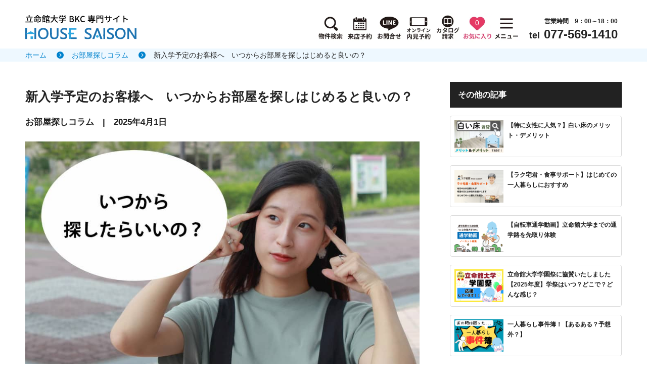

--- FILE ---
content_type: text/html; charset=UTF-8
request_url: https://www.sigasaison.com/column/6745/
body_size: 10301
content:
<!doctype html>
<html lang="ja">

<head>
 <!-- Google Tag Manager -->
 <script>
  (function(w, d, s, l, i) {
   w[l] = w[l] || [];
   w[l].push({
    'gtm.start': new Date().getTime(),
    event: 'gtm.js'
   });
   var f = d.getElementsByTagName(s)[0],
    j = d.createElement(s),
    dl = l != 'dataLayer' ? '&l=' + l : '';
   j.async = true;
   j.src =
    'https://www.googletagmanager.com/gtm.js?id=' + i + dl;
   f.parentNode.insertBefore(j, f);
  })(window, document, 'script', 'dataLayer', 'GTM-PS3RVF2');
 </script>
 <!-- End Google Tag Manager -->
 <meta charset="UTF-8">
 <title>新入学予定のお客様へ　いつからお部屋を探しはじめると良いの？</title>
 <meta name="description" content="来春からのご入居をお考えのお客様へ。いつからお部屋を探せばいいのか、解説します。">
 <meta name="keywords" content="新入学予定のお客様へ　いつからお部屋を探しはじめると良いの？,立命館大学学生マンション,ハウスセゾン南草津店">
 <meta name="copyright" content="ハウスセゾン南草津店">
 <meta name="author" content="ハウスセゾン南草津店">
 <meta name="viewport" content="width=device-width, initial-scale=1">
 <meta name="msvalidate.01" content="CA06689CC55E23B50972AA3E00571727">
 <meta property="og:url" content="https://www.sigasaison.com/">
 <meta property="og:type" content="article">
 <meta property="og:title" content="新入学予定のお客様へ　いつからお部屋を探しはじめると良いの？">
 <meta property="og:description" content="来春からのご入居をお考えのお客様へ。いつからお部屋を探せばいいのか、解説します。">
 <meta property="og:site_name" content="新入学予定のお客様へ　いつからお部屋を探しはじめると良いの？">
 <meta property="og:image" content="https://www.sigasaison.com/wp-content/themes/sigasaison.com/img/main_bnr_company-introduction.webp">
 <link rel="home" href="https://www.sigasaison.com/" title="ハウスセゾン南草津店">
 <link rel="icon" type="image/svg+xml" href="https://www.sigasaison.com/wp-content/themes/sigasaison.com/img/favicon.svg">
 <link rel="apple-touch-icon" href="https://www.sigasaison.com/wp-content/themes/sigasaison.com/img/mark.png">
   <!--CSS-->
 <link rel="stylesheet" href="https://www.sigasaison.com/wp-content/themes/sigasaison.com/style.css" media="screen">
 <!--アイコンフォント-->
 <link rel="preload" href="https://cdnjs.cloudflare.com/ajax/libs/font-awesome/6.5.0/css/all.min.css" as="style" onload="this.onload=null;this.rel='stylesheet'">
 <noscript>
  <link rel="stylesheet" href="https://cdnjs.cloudflare.com/ajax/libs/font-awesome/6.5.0/css/all.min.css">
 </noscript>
 <!--スライダーCSS-->
 <link rel="preload" href="https://www.sigasaison.com/wp-content/themes/sigasaison.com/slider/slick.css" as="style" onload="this.onload=null;this.rel='stylesheet'">
 <noscript>
  <link rel="stylesheet" href="https://www.sigasaison.com/wp-content/themes/sigasaison.com/slider/slick.css">
 </noscript>
 <link rel="preload" href="https://www.sigasaison.com/wp-content/themes/sigasaison.com/slider/slick-theme.css" as="style" onload="this.onload=null;this.rel='stylesheet'">
 <noscript>
  <link rel="stylesheet" href="https://www.sigasaison.com/wp-content/themes/sigasaison.com/slider/slick-theme.css">
 </noscript>
 <!--カレンダーCSS-->
 <link rel="preload" href="https://cdn.jsdelivr.net/npm/flatpickr/dist/flatpickr.min.css" as="style" onload="this.onload=null;this.rel='stylesheet'">
 <noscript>
  <link rel="stylesheet" href="https://cdn.jsdelivr.net/npm/flatpickr/dist/flatpickr.min.css">
 </noscript>
 <!--ライトボックスCSS-->
 <link rel="preload" href="https://www.sigasaison.com/wp-content/themes/sigasaison.com/css/lightbox.css" as="style" onload="this.onload=null;this.rel='stylesheet'">
 <noscript>
  <link rel="stylesheet" href="https://www.sigasaison.com/wp-content/themes/sigasaison.com/css/lightbox.css">
 </noscript>
 <script>
  (function() {
   var html = document.getElementsByTagName('html') || [];
   html[0].classList.add('enable-javascript');
   window.addEventListener("load", function() {
    html[0].classList.add('window-load');
   }, false);
  })();
 </script>
 <style>
  /* JavaScriptが有効な場合、対象を隠す */
  html.enable-javascript .slider_01 {
   visibility: hidden;
  }

  /* 画像すべてを読み終えたら、対象を表示する */
  html.enable-javascript.window-load .slider_01 {
   visibility: visible;
  }
 </style>
 <!--ワードプレスヘッダー-->
 <meta name='robots' content='max-image-preview:large' />
	<style>img:is([sizes="auto" i], [sizes^="auto," i]) { contain-intrinsic-size: 3000px 1500px }</style>
	<link rel='stylesheet' id='wp-block-library-css' href='https://www.sigasaison.com/wp-includes/css/dist/block-library/style.min.css?ver=6.8.3' type='text/css' media='all' />
<style id='classic-theme-styles-inline-css' type='text/css'>
/*! This file is auto-generated */
.wp-block-button__link{color:#fff;background-color:#32373c;border-radius:9999px;box-shadow:none;text-decoration:none;padding:calc(.667em + 2px) calc(1.333em + 2px);font-size:1.125em}.wp-block-file__button{background:#32373c;color:#fff;text-decoration:none}
</style>
<style id='global-styles-inline-css' type='text/css'>
:root{--wp--preset--aspect-ratio--square: 1;--wp--preset--aspect-ratio--4-3: 4/3;--wp--preset--aspect-ratio--3-4: 3/4;--wp--preset--aspect-ratio--3-2: 3/2;--wp--preset--aspect-ratio--2-3: 2/3;--wp--preset--aspect-ratio--16-9: 16/9;--wp--preset--aspect-ratio--9-16: 9/16;--wp--preset--color--black: #000000;--wp--preset--color--cyan-bluish-gray: #abb8c3;--wp--preset--color--white: #ffffff;--wp--preset--color--pale-pink: #f78da7;--wp--preset--color--vivid-red: #cf2e2e;--wp--preset--color--luminous-vivid-orange: #ff6900;--wp--preset--color--luminous-vivid-amber: #fcb900;--wp--preset--color--light-green-cyan: #7bdcb5;--wp--preset--color--vivid-green-cyan: #00d084;--wp--preset--color--pale-cyan-blue: #8ed1fc;--wp--preset--color--vivid-cyan-blue: #0693e3;--wp--preset--color--vivid-purple: #9b51e0;--wp--preset--gradient--vivid-cyan-blue-to-vivid-purple: linear-gradient(135deg,rgba(6,147,227,1) 0%,rgb(155,81,224) 100%);--wp--preset--gradient--light-green-cyan-to-vivid-green-cyan: linear-gradient(135deg,rgb(122,220,180) 0%,rgb(0,208,130) 100%);--wp--preset--gradient--luminous-vivid-amber-to-luminous-vivid-orange: linear-gradient(135deg,rgba(252,185,0,1) 0%,rgba(255,105,0,1) 100%);--wp--preset--gradient--luminous-vivid-orange-to-vivid-red: linear-gradient(135deg,rgba(255,105,0,1) 0%,rgb(207,46,46) 100%);--wp--preset--gradient--very-light-gray-to-cyan-bluish-gray: linear-gradient(135deg,rgb(238,238,238) 0%,rgb(169,184,195) 100%);--wp--preset--gradient--cool-to-warm-spectrum: linear-gradient(135deg,rgb(74,234,220) 0%,rgb(151,120,209) 20%,rgb(207,42,186) 40%,rgb(238,44,130) 60%,rgb(251,105,98) 80%,rgb(254,248,76) 100%);--wp--preset--gradient--blush-light-purple: linear-gradient(135deg,rgb(255,206,236) 0%,rgb(152,150,240) 100%);--wp--preset--gradient--blush-bordeaux: linear-gradient(135deg,rgb(254,205,165) 0%,rgb(254,45,45) 50%,rgb(107,0,62) 100%);--wp--preset--gradient--luminous-dusk: linear-gradient(135deg,rgb(255,203,112) 0%,rgb(199,81,192) 50%,rgb(65,88,208) 100%);--wp--preset--gradient--pale-ocean: linear-gradient(135deg,rgb(255,245,203) 0%,rgb(182,227,212) 50%,rgb(51,167,181) 100%);--wp--preset--gradient--electric-grass: linear-gradient(135deg,rgb(202,248,128) 0%,rgb(113,206,126) 100%);--wp--preset--gradient--midnight: linear-gradient(135deg,rgb(2,3,129) 0%,rgb(40,116,252) 100%);--wp--preset--font-size--small: 13px;--wp--preset--font-size--medium: 20px;--wp--preset--font-size--large: 36px;--wp--preset--font-size--x-large: 42px;--wp--preset--spacing--20: 0.44rem;--wp--preset--spacing--30: 0.67rem;--wp--preset--spacing--40: 1rem;--wp--preset--spacing--50: 1.5rem;--wp--preset--spacing--60: 2.25rem;--wp--preset--spacing--70: 3.38rem;--wp--preset--spacing--80: 5.06rem;--wp--preset--shadow--natural: 6px 6px 9px rgba(0, 0, 0, 0.2);--wp--preset--shadow--deep: 12px 12px 50px rgba(0, 0, 0, 0.4);--wp--preset--shadow--sharp: 6px 6px 0px rgba(0, 0, 0, 0.2);--wp--preset--shadow--outlined: 6px 6px 0px -3px rgba(255, 255, 255, 1), 6px 6px rgba(0, 0, 0, 1);--wp--preset--shadow--crisp: 6px 6px 0px rgba(0, 0, 0, 1);}:where(.is-layout-flex){gap: 0.5em;}:where(.is-layout-grid){gap: 0.5em;}body .is-layout-flex{display: flex;}.is-layout-flex{flex-wrap: wrap;align-items: center;}.is-layout-flex > :is(*, div){margin: 0;}body .is-layout-grid{display: grid;}.is-layout-grid > :is(*, div){margin: 0;}:where(.wp-block-columns.is-layout-flex){gap: 2em;}:where(.wp-block-columns.is-layout-grid){gap: 2em;}:where(.wp-block-post-template.is-layout-flex){gap: 1.25em;}:where(.wp-block-post-template.is-layout-grid){gap: 1.25em;}.has-black-color{color: var(--wp--preset--color--black) !important;}.has-cyan-bluish-gray-color{color: var(--wp--preset--color--cyan-bluish-gray) !important;}.has-white-color{color: var(--wp--preset--color--white) !important;}.has-pale-pink-color{color: var(--wp--preset--color--pale-pink) !important;}.has-vivid-red-color{color: var(--wp--preset--color--vivid-red) !important;}.has-luminous-vivid-orange-color{color: var(--wp--preset--color--luminous-vivid-orange) !important;}.has-luminous-vivid-amber-color{color: var(--wp--preset--color--luminous-vivid-amber) !important;}.has-light-green-cyan-color{color: var(--wp--preset--color--light-green-cyan) !important;}.has-vivid-green-cyan-color{color: var(--wp--preset--color--vivid-green-cyan) !important;}.has-pale-cyan-blue-color{color: var(--wp--preset--color--pale-cyan-blue) !important;}.has-vivid-cyan-blue-color{color: var(--wp--preset--color--vivid-cyan-blue) !important;}.has-vivid-purple-color{color: var(--wp--preset--color--vivid-purple) !important;}.has-black-background-color{background-color: var(--wp--preset--color--black) !important;}.has-cyan-bluish-gray-background-color{background-color: var(--wp--preset--color--cyan-bluish-gray) !important;}.has-white-background-color{background-color: var(--wp--preset--color--white) !important;}.has-pale-pink-background-color{background-color: var(--wp--preset--color--pale-pink) !important;}.has-vivid-red-background-color{background-color: var(--wp--preset--color--vivid-red) !important;}.has-luminous-vivid-orange-background-color{background-color: var(--wp--preset--color--luminous-vivid-orange) !important;}.has-luminous-vivid-amber-background-color{background-color: var(--wp--preset--color--luminous-vivid-amber) !important;}.has-light-green-cyan-background-color{background-color: var(--wp--preset--color--light-green-cyan) !important;}.has-vivid-green-cyan-background-color{background-color: var(--wp--preset--color--vivid-green-cyan) !important;}.has-pale-cyan-blue-background-color{background-color: var(--wp--preset--color--pale-cyan-blue) !important;}.has-vivid-cyan-blue-background-color{background-color: var(--wp--preset--color--vivid-cyan-blue) !important;}.has-vivid-purple-background-color{background-color: var(--wp--preset--color--vivid-purple) !important;}.has-black-border-color{border-color: var(--wp--preset--color--black) !important;}.has-cyan-bluish-gray-border-color{border-color: var(--wp--preset--color--cyan-bluish-gray) !important;}.has-white-border-color{border-color: var(--wp--preset--color--white) !important;}.has-pale-pink-border-color{border-color: var(--wp--preset--color--pale-pink) !important;}.has-vivid-red-border-color{border-color: var(--wp--preset--color--vivid-red) !important;}.has-luminous-vivid-orange-border-color{border-color: var(--wp--preset--color--luminous-vivid-orange) !important;}.has-luminous-vivid-amber-border-color{border-color: var(--wp--preset--color--luminous-vivid-amber) !important;}.has-light-green-cyan-border-color{border-color: var(--wp--preset--color--light-green-cyan) !important;}.has-vivid-green-cyan-border-color{border-color: var(--wp--preset--color--vivid-green-cyan) !important;}.has-pale-cyan-blue-border-color{border-color: var(--wp--preset--color--pale-cyan-blue) !important;}.has-vivid-cyan-blue-border-color{border-color: var(--wp--preset--color--vivid-cyan-blue) !important;}.has-vivid-purple-border-color{border-color: var(--wp--preset--color--vivid-purple) !important;}.has-vivid-cyan-blue-to-vivid-purple-gradient-background{background: var(--wp--preset--gradient--vivid-cyan-blue-to-vivid-purple) !important;}.has-light-green-cyan-to-vivid-green-cyan-gradient-background{background: var(--wp--preset--gradient--light-green-cyan-to-vivid-green-cyan) !important;}.has-luminous-vivid-amber-to-luminous-vivid-orange-gradient-background{background: var(--wp--preset--gradient--luminous-vivid-amber-to-luminous-vivid-orange) !important;}.has-luminous-vivid-orange-to-vivid-red-gradient-background{background: var(--wp--preset--gradient--luminous-vivid-orange-to-vivid-red) !important;}.has-very-light-gray-to-cyan-bluish-gray-gradient-background{background: var(--wp--preset--gradient--very-light-gray-to-cyan-bluish-gray) !important;}.has-cool-to-warm-spectrum-gradient-background{background: var(--wp--preset--gradient--cool-to-warm-spectrum) !important;}.has-blush-light-purple-gradient-background{background: var(--wp--preset--gradient--blush-light-purple) !important;}.has-blush-bordeaux-gradient-background{background: var(--wp--preset--gradient--blush-bordeaux) !important;}.has-luminous-dusk-gradient-background{background: var(--wp--preset--gradient--luminous-dusk) !important;}.has-pale-ocean-gradient-background{background: var(--wp--preset--gradient--pale-ocean) !important;}.has-electric-grass-gradient-background{background: var(--wp--preset--gradient--electric-grass) !important;}.has-midnight-gradient-background{background: var(--wp--preset--gradient--midnight) !important;}.has-small-font-size{font-size: var(--wp--preset--font-size--small) !important;}.has-medium-font-size{font-size: var(--wp--preset--font-size--medium) !important;}.has-large-font-size{font-size: var(--wp--preset--font-size--large) !important;}.has-x-large-font-size{font-size: var(--wp--preset--font-size--x-large) !important;}
:where(.wp-block-post-template.is-layout-flex){gap: 1.25em;}:where(.wp-block-post-template.is-layout-grid){gap: 1.25em;}
:where(.wp-block-columns.is-layout-flex){gap: 2em;}:where(.wp-block-columns.is-layout-grid){gap: 2em;}
:root :where(.wp-block-pullquote){font-size: 1.5em;line-height: 1.6;}
</style>
<link rel="https://api.w.org/" href="https://www.sigasaison.com/wp-json/" /><link rel="alternate" title="JSON" type="application/json" href="https://www.sigasaison.com/wp-json/wp/v2/posts/6745" /><link rel="canonical" href="https://www.sigasaison.com/column/6745/" />
<link rel="alternate" title="oEmbed (JSON)" type="application/json+oembed" href="https://www.sigasaison.com/wp-json/oembed/1.0/embed?url=https%3A%2F%2Fwww.sigasaison.com%2Fcolumn%2F6745%2F" />
<link rel="alternate" title="oEmbed (XML)" type="text/xml+oembed" href="https://www.sigasaison.com/wp-json/oembed/1.0/embed?url=https%3A%2F%2Fwww.sigasaison.com%2Fcolumn%2F6745%2F&#038;format=xml" />
</head>

<body class="wp-singular post-template-default single single-post postid-6745 single-format-standard wp-theme-sigasaisoncom"><!-- Google Tag Manager (noscript) -->
<noscript><iframe src="https://www.googletagmanager.com/ns.html?id=GTM-PS3RVF2"
  height="0" width="0" style="display:none;visibility:hidden"></iframe></noscript>
<!-- End Google Tag Manager (noscript) -->
<!--▼ヘッダー-->
<header>
 <div id="header">
  <a id="logo" href="https://www.sigasaison.com/" title="トップページへ"><img src="https://www.sigasaison.com/wp-content/themes/sigasaison.com/img/logo.svg" alt="ハウスセゾン南草津店のロゴ"></a>
  <div id="header_menu_box">
   <ul id="header_menu_icon_box">
    <li class="head_menu_icon_01" id="nav_serch"><a href="https://www.sigasaison.com/property-search"><img src="https://www.sigasaison.com/wp-content/themes/sigasaison.com/img/head_menu_icon_07.webp" alt="物件検索"></a></li>
    <li class="head_menu_icon_01" id="nav_resurve"><a href="https://www.sigasaison.com/reservation"><img src="https://www.sigasaison.com/wp-content/themes/sigasaison.com/img/head_menu_icon_01.webp" alt="来店予約"></a></li>
    <li class="head_menu_icon_01" id="nav_tel"><a href="tel:077-569-1410"><img src="https://www.sigasaison.com/wp-content/themes/sigasaison.com/img/head_menu_icon_04.webp" alt="電話をする"></a></li>
    <li class="head_menu_icon_01" id="nav_line"><a href="https://page.line.me/irl6353w?openQrModal=true" target="_blank"><img src="https://www.sigasaison.com/wp-content/themes/sigasaison.com/img/head_menu_icon_02.webp" alt="LINEでお問い合わせ"></a></li>
    <li class="head_menu_icon_01" id="nav_on_resurve"><a href="https://www.sigasaison.com/online-view"><img src="https://www.sigasaison.com/wp-content/themes/sigasaison.com/img/head_menu_icon_10.webp" alt="オンライン内見予約"></a></li>
    <li class="head_menu_icon_01" id="nav_catrog_req"><a href="https://www.sigasaison.com/request-catalog"><img src="https://www.sigasaison.com/wp-content/themes/sigasaison.com/img/head_menu_icon_03.webp" alt="カタログ請求"></a></li>
    <li class="head_menu_icon_01" id="nav_favorite"><a href="https://www.sigasaison.com/favorite"><img src="https://www.sigasaison.com/wp-content/themes/sigasaison.com/img/head_menu_icon_08.webp" alt="お気に入り"><span id="favorite-count">0</span></a></li>
    <li class="head_menu_icon_01" id="nav_open"><img src="https://www.sigasaison.com/wp-content/themes/sigasaison.com/img/head_menu_icon_05.webp" alt="メニュー開く"></li>
   </ul>
   <div id="header_menu_tel_box">
    <p id="head_menu_tel_text_01">営業時間　9：00～18：00</p>
    <p id="head_menu_tel_text_02"><a href="tel:077-569-1410" class="head_tel_03">077-569-1410</a></p>
   </div>
  </div>
 </div>
</header>
<!--▲ヘッダー-->
<!--▼ナビゲーション-->
<nav>
 <!-- 開閉ナビゲーションー!-->
 <div id="nav_menu_box">
  <img loading="lazy" src="https://www.sigasaison.com/wp-content/themes/sigasaison.com/img/nav_menu_close.webp" alt="メニューを閉じる" id="nav_menu_close">
  <div id="nav_menu_info">
   <a href="tel:077-569-1410"><img loading="lazy" src="https://www.sigasaison.com/wp-content/themes/sigasaison.com/img/nav_menu_info_img.webp" class="nav_menu_info_img" alt="会社情報"></a>
   <a href="https://page.line.me/irl6353w?openQrModal=true" title="LINE公式アカウント" target="_blank"><img loading="lazy" src="https://www.sigasaison.com/wp-content/themes/sigasaison.com/img/nav_menu_info_line_img.webp" class="nav_menu_info_img" alt="LINE公式アカウント"></a>
  </div>
  <p class="nav_menu_h"><i class="fa-solid fa-id-badge icon-mr-4"></i>お問い合わせ</p>
  <ul class="nav_menu">
   <li class="nav_text_02"><a href="https://www.sigasaison.com/reservation" title="来店予約">来店予約</a></li>
   <li class="nav_text_02"><a href="https://www.sigasaison.com/online-view" title="オンライン内見予約">オンライン内見予約</a></li>
   <li class="nav_text_02"><a href="https://www.sigasaison.com/request-catalog" title="マンションカタログ請求">マンションカタログ請求</a></li>
   <li class="nav_text_02"><a href="https://www.sigasaison.com/inquiry" title="お問合せ">お問合せ</a></li>
  </ul>
  <p class="nav_menu_h"><i class="fa-solid fa-magnifying-glass icon-mr-4"></i>物件検索</p>
  <ul class="nav_menu">
   <li class="nav_text_02"><a href="https://www.sigasaison.com/favorite" title="お気に入り物件を見る">お気に入り物件を見る</a></li>
   <li class="nav_text_02"><a href="https://www.sigasaison.com/property-search" title="物件を検索する">物件を検索する</a></li>
   <li class="nav_text_02"><a href="https://www.sigasaison.com/tag/f-homeappliance" title="家電付マンション">家電付マンション</a></li>
   <li class="nav_text_02"><a href="https://www.sigasaison.com/tag/f-mealed" title="食事付マンション">食事付マンション</a></li>
  </ul>
  <p class="nav_menu_h"><i class="fa-solid fa-shop icon-mr-4"></i>会社紹介・サービス</p>
  <ul class="nav_menu">
   <li class="nav_text_02"><a href="https://www.sigasaison.com/" title="ホーム">ホーム</a></li>
   <li class="nav_text_02"><a href="https://www.sigasaison.com/rental-home-appliances" title="レンタル家電">レンタル家電</a></li>
   <li class="nav_text_02"><a href="https://www.sigasaison.com/before-passing" title="合格前予約システム">合格前予約システム</a></li>
   <li class="nav_text_02"><a href="https://www.sigasaison.com/safe-support" title="24時間トラブルサポート">24時間トラブルサポート</a></li>
   <li class="nav_text_02"><a href="https://www.sigasaison.com/store-introduction" title="店舗紹介">店舗紹介</a></li>
   <li class="nav_text_02"><a href="https://www.sigasaison.com/company-introduction" title="当店の特徴">当店の特徴</a></li>
  </ul>
 </div>
 <img loading="lazy" id="nav_menu_cover" src="https://www.sigasaison.com/wp-content/themes/sigasaison.com/img/float_clear.webp" alt="カバー">
</nav>
<!--▲ナビゲーション--><!--▼パンくず-->
<div id="breadcrumb_box">
 <ol id="breadcrumb" itemscope itemtype="http://schema.org/BreadcrumbList">
  <li itemprop="itemListElement" itemscope itemtype="http://schema.org/ListItem">
   <a itemprop="item" href="https://www.sigasaison.com/">
    <span itemprop="name">ホーム</span>
   </a>
   <meta itemprop="position" content="1">
  </li>
  <li itemprop="itemListElement" itemscope itemtype="http://schema.org/ListItem">
   <a itemprop="item" href="https://www.sigasaison.com/category/column/">
    <span itemprop="name">お部屋探しコラム</span>
   </a>
   <meta itemprop="position" content="2">
  </li>
  <li itemprop="itemListElement" itemscope itemtype="http://schema.org/ListItem">
   <span itemprop="name">新入学予定のお客様へ　いつからお部屋を探しはじめると良いの？</span>
   <meta itemprop="position" content="3">
  </li>
 </ol>
</div>
<!--▲パンくず-->
<!--▼コンテンツワッパー開始-->
<main id="contents_wapper">
 <!--▼メインコンテンツ開始-->
 <div id="contents_main_post_sigle">
      <!--メインコンテンツh1-->
    <h1 id="post_sigle_h1">新入学予定のお客様へ　いつからお部屋を探しはじめると良いの？</h1>
    <!--▼コンテンツ開始-->
    <div id="post_sigle_cont">
     <!--日付-->
     <p class="post_sigle_single_date">
      お部屋探しコラム　|　2025年4月1日     </p>
          <!--ファーストビュー画像-->
           <img decoding="async" src="https://www.sigasaison.com/wp-content/uploads/2020/06/7e7c4a6af33543630e61e2d112e0ae0e.jpg" class="post_sigle_main_img" alt="新入学予定のお客様へ　いつからお部屋を探しはじめると良いの？のイメージ画像">
          <!--▼記事ボックス-->
     <div class="post_sigle_box">
      
<h2 class="wp-block-heading">お早目のお部屋探しがおすすめです</h2>



<p>新入学予定のお客様は入学前の3月下旬頃のご入居をお考えだと思います。</p>



<p>3月下旬にご入居可能なお部屋は一般的に年末～2月上旬に募集開始となる物件が多いです。</p>



<p>しかしながら毎年学生様にお借りいただいている物件は一定の退去が確実に見込めます。</p>



<p>このような物件は【来春入居予約】を受け付けしております。来春入居予約をしていただくと空きが出てきた際に優先してご連絡をさせていただきます。</p>



<p>この来春入居予約は毎年6月頃から受付をしておりますので、次の3月下旬のご入居をお考えのお客様でも早めにご予約をしていただく方がより良いお部屋を確保できる可能性が高くなります。</p>



<p>物件によって受付の可否や受付条件、開始時期が異なることもあるので、まずはお気軽に当店までお問合せ下さい。</p>



<figure class="wp-block-image"><img fetchpriority="high" decoding="async" width="1024" height="425" src="https://www.sigasaison.com/wp-content/uploads/2019/05/before_pass_02-1024x425.jpg" alt="お部屋探しのスケジュールモデル" class="wp-image-8403" srcset="https://www.sigasaison.com/wp-content/uploads/2019/05/before_pass_02.jpg 1024w, https://www.sigasaison.com/wp-content/uploads/2019/05/before_pass_02-300x125.jpg 300w, https://www.sigasaison.com/wp-content/uploads/2019/05/before_pass_02-768x319.jpg 768w" sizes="(max-width: 1024px) 100vw, 1024px" /></figure>



<p><a href="https://www.sigasaison.com/reservation/">来店予約フォームへ</a></p>

<div id="like-button-container">
<p id="like-button-text">この記事が参考になったお客様は「いいね」をお願いします</p>
<button id="like-button" data-post-id="6745">
<i class="fa-solid fa-hand-peace"></i>いいね
<span id="like-count">6</span>
</button>
</div>
<script type="text/javascript">
document.getElementById("like-button").addEventListener("click", function() {
var postId = this.getAttribute("data-post-id");
var likeCountSpan = document.getElementById("like-count");
var currentCount = parseInt(likeCountSpan.innerText);
// 即時にカウントを増加
likeCountSpan.innerText = currentCount + 1;        
// ボタンを無効化
this.disabled = true;
// 非同期リクエストを送信
fetch("https://www.sigasaison.com/wp-admin/admin-ajax.php", {
method: "POST",
headers: {
"Content-Type": "application/x-www-form-urlencoded;"
},
body: "action=increment_like&post_id=" + postId
})
.then(response => response.text())
.then(data => {
// サーバーからのレスポンスで最終的なカウントを更新
likeCountSpan.innerText = data;
// リクエスト完了後にボタンを再度有効化（必要なら）
this.disabled = false;
})
.catch(error => {
// エラーが発生した場合にボタンを再有効化
this.disabled = false;
console.error("Error during like increment:", error);
});
});
</script>     </div>
     <!--▲記事ボックス-->
    </div>
    <!--▲コンテンツ終了-->
    <img loading="lazy" class="post_single_iruka" src="https://www.sigasaison.com/wp-content/themes/sigasaison.com/img/inquiry_iruka_img.png" alt="へやいるか君">
 </div>
 <!--▲メインコンテン終了-->
 <!--▼サイドバー開始-->
 <aside id="post_saidbar">
  <!--▼サイドバースティッキーコンテナ-->
  <div id="post_saidbar_wapper">
   <h2 id="post_saidbar_h2">その他の記事</h2>
   <!--▼アイテムボックス-->
   <div id="post_saidbar_item_box">
               <!--▼アイテム-->
      <a href="https://www.sigasaison.com/column/28938/" title="【特に女性に人気？】白い床のメリット・デメリット" class="post_saidbar_item">
       <div class="post_saidbar_item_img_box">
                 <img loading="lazy" src="https://www.sigasaison.com/wp-content/uploads/2025/10/d40a257235392c3f5bc9d981523abcf6.jpg" class="post_saidbar_item_img" alt="【特に女性に人気？】白い床のメリット・デメリットのイメージ画像">
               </div>
       <div class="post_saidbar_item_text_box">
        <h3 class="post_saidbar_item_h3">【特に女性に人気？】白い床のメリット・デメリット</h3>
       </div>
      </a>
      <!--▲アイテム-->
           <!--▼アイテム-->
      <a href="https://www.sigasaison.com/column/15186/" title="【ラク宅君・食事サポート】はじめての一人暮らしにおすすめ" class="post_saidbar_item">
       <div class="post_saidbar_item_img_box">
                 <img loading="lazy" src="https://www.sigasaison.com/wp-content/uploads/2020/05/room_column_15186.jpg" class="post_saidbar_item_img" alt="【ラク宅君・食事サポート】はじめての一人暮らしにおすすめのイメージ画像">
               </div>
       <div class="post_saidbar_item_text_box">
        <h3 class="post_saidbar_item_h3">【ラク宅君・食事サポート】はじめての一人暮らしにおすすめ</h3>
       </div>
      </a>
      <!--▲アイテム-->
           <!--▼アイテム-->
      <a href="https://www.sigasaison.com/column/25671/" title="【自転車通学動画】立命館大学までの通学路を先取り体験" class="post_saidbar_item">
       <div class="post_saidbar_item_img_box">
                 <img loading="lazy" src="https://www.sigasaison.com/wp-content/uploads/2024/06/922ba622c17785127c044f49e04132a8.jpg" class="post_saidbar_item_img" alt="【自転車通学動画】立命館大学までの通学路を先取り体験のイメージ画像">
               </div>
       <div class="post_saidbar_item_text_box">
        <h3 class="post_saidbar_item_h3">【自転車通学動画】立命館大学までの通学路を先取り体験</h3>
       </div>
      </a>
      <!--▲アイテム-->
           <!--▼アイテム-->
      <a href="https://www.sigasaison.com/column/28821/" title="立命館大学学園祭に協賛いたしました【2025年度】学祭はいつ？どこで？どんな感じ？" class="post_saidbar_item">
       <div class="post_saidbar_item_img_box">
                 <img loading="lazy" src="https://www.sigasaison.com/wp-content/uploads/2025/09/1e213df0eea7216322b93072a4e40386.jpg" class="post_saidbar_item_img" alt="立命館大学学園祭に協賛いたしました【2025年度】学祭はいつ？どこで？どんな感じ？のイメージ画像">
               </div>
       <div class="post_saidbar_item_text_box">
        <h3 class="post_saidbar_item_h3">立命館大学学園祭に協賛いたしました【2025年度】学祭はいつ？どこで？どんな感じ？</h3>
       </div>
      </a>
      <!--▲アイテム-->
           <!--▼アイテム-->
      <a href="https://www.sigasaison.com/column/28456/" title="一人暮らし事件簿！【あるある？予想外？】" class="post_saidbar_item">
       <div class="post_saidbar_item_img_box">
                 <img loading="lazy" src="https://www.sigasaison.com/wp-content/uploads/2025/05/c504637df52812317c4172ca8dc285f1.jpg" class="post_saidbar_item_img" alt="一人暮らし事件簿！【あるある？予想外？】のイメージ画像">
               </div>
       <div class="post_saidbar_item_text_box">
        <h3 class="post_saidbar_item_h3">一人暮らし事件簿！【あるある？予想外？】</h3>
       </div>
      </a>
      <!--▲アイテム-->
           <!--▼アイテム-->
      <a href="https://www.sigasaison.com/column/28444/" title="お客様からいただいたご質問【2025年春】" class="post_saidbar_item">
       <div class="post_saidbar_item_img_box">
                 <img loading="lazy" src="https://www.sigasaison.com/wp-content/uploads/2025/05/ddf28ac767764d94cf40bf4273f53caf.jpg" class="post_saidbar_item_img" alt="お客様からいただいたご質問【2025年春】のイメージ画像">
               </div>
       <div class="post_saidbar_item_text_box">
        <h3 class="post_saidbar_item_h3">お客様からいただいたご質問【2025年春】</h3>
       </div>
      </a>
      <!--▲アイテム-->
        </div>
   <!--▲アイテムボックス-->
  </div>
  <!--▲サイドバースティッキーコンテナ-->
 </aside>
 <!--▲サイドバー終了-->
</main>
<!--▲コンテンツワッパー終了-->
<!--▼LIENでお問合せ-->
<div id="line_inquiry_start">
 <div id="bt_line_box">
  <img loading="lazy" src="https://www.sigasaison.com/wp-content/themes/sigasaison.com/img/bt_line_box_img.webp" alt="ラインお問合せイメージ" class="bt_line_box_img">
  <h3 class="bt_line_box_h3">LINEでもお問合せいただけます</h3>
  <p class="bt_line_box_text_01">友だち追加でいつでも、どこでも、気軽にお問合せいただけます。</p>
  <p class="bt_line_box_text_02">当店から広告は一切配信致しませんのでお気軽にご登録下さい。</p>
  <a href="https://lin.ee/1cQL4Ak" target="_blank" title="LINE友だち追加" class="bt_line_box_link">友だち追加</a>
 </div>
</div>
<!--▲LIENでお問合せ-->
<!--▼下部会社紹介-->
<div id="bt_intro">
 <img loading="lazy" src="https://www.sigasaison.com/wp-content/themes/sigasaison.com/img/bt_logo.svg" id="bt_logo" alt="ハウスセゾン南草津店">
 <h2 class="bt_intro_h2">地元で20年、毎年300名以上の立命館大学生様にマンションをご紹介しています</h2>
 <p class="bt_intro_text_01">
  ハウスセゾン南草津店は立命館大学びわこ・くさつキャンパスのおひざ元、JR南草津駅前で約20数年にわたり営業をしている賃貸専門の不動産会社です。毎年300名以上の立命館大学生様にお部屋をご紹介をしております。立命館大学びわこ・くさつキャンパス周辺で学生様向きの賃貸マンションをお探しでしたら是非当店をご用命下さい。必ずご満足いただけるお部屋を紹介させていただきます。
 </p>
 <ul class="bt_intro_img_ul">
  <li class="bt_intro_img_li"><a href="https://twitter.com/cdm_sigasaison" target="_blank" title="ハウスセゾン南草津店公式ツイッター"><img loading="lazy" src="https://www.sigasaison.com/wp-content/themes/sigasaison.com/img/bt_intro_img_tw.webp" alt="公式ツイッター"></a></li>
  <li class="bt_intro_img_li"><a href="https://www.instagram.com/fd_sigasaison/?hl=ja" target="_blank" title="ハウスセゾン南草津店公式インスタグラム"><img loading="lazy" src="https://www.sigasaison.com/wp-content/themes/sigasaison.com/img/bt_intro_img_ig.webp" alt="公式インスタグラム"></a></li>
  <li class="bt_intro_img_li"><a href="https://www.sigasaison.com/line-contact" title="LINEでお問い合わせ"><img loading="lazy" src="https://www.sigasaison.com/wp-content/themes/sigasaison.com/img/bt_intro_img_line.webp" alt="LINEでお問い合わせ"></a></li>
  <li class="bt_intro_img_li"><a href="https://www.sigasaison.com/reservation" title="来店予約"><img loading="lazy" src="https://www.sigasaison.com/wp-content/themes/sigasaison.com/img/bt_intro_img_resurve.webp" alt="来店予約"></a></li>
  <li class="bt_intro_img_li"><a href="https://www.sigasaison.com/st-cube/" target="_blank" title="食事付マンションＳＴキューブ"><img loading="lazy" src="https://www.sigasaison.com/wp-content/themes/sigasaison.com/img/bt_intro_img_st.webp" alt="食事付マンションＳＴキューブ"></a></li>
  <li class="bt_intro_img_li"><a href="https://www.sigasaison.com/rental-home-appliances" title="レンタル家電サービス"><img loading="lazy" src="https://www.sigasaison.com/wp-content/themes/sigasaison.com/img/bt_intro_img_rental.webp" alt="レンタル家電サービス"></a></li>
  <li class="bt_intro_img_li"><a href="https://www.sigasaison.com/safe-support" title="くらし安心サポート"><img loading="lazy" src="https://www.sigasaison.com/wp-content/themes/sigasaison.com/img/bt_intro_img_support.webp" alt="くらし安心サポート"></a></li>
  <li class="bt_intro_img_li"><a href="https://www.sigasaison.com/before-passing" title="合格前予約システム"><img loading="lazy" src="https://www.sigasaison.com/wp-content/themes/sigasaison.com/img/bt_intro_img_before.webp" alt="合格前予約システム"></a></li>
  <li class="bt_intro_img_li"><a href="https://www.hs-minakusa.jp/" target="_blank" title="滋賀・南草津の賃貸住宅検索サイト"><img loading="lazy" src="https://www.sigasaison.com/wp-content/themes/sigasaison.com/img/bt_intro_img_hs.webp" alt="滋賀・南草津の賃貸住宅検索サイト"></a></li>
  <li class="bt_intro_img_li"><a href="https://www.fine-delight.com/" target="_blank" title="ファインディライト企業サイト"><img loading="lazy" src="https://www.sigasaison.com/wp-content/themes/sigasaison.com/img/bt_intro_img_fd.webp" alt="ファインディライト企業サイト"></a></li>
 </ul>
</div>
<!--▲下部会社紹介-->
<!--▼フッター-->
<footer>
 <div id="footer_box">
  <div class="footer_text_box">
   <p class="footer_text_01">ハウスセゾン南草津店</p>
   <ul class="footer_ul_01">
    <li class="footer_nav_li_01">株式会社ファインディライト</li>
    <li class="footer_nav_li_01">〒525-0059</li>
    <li class="footer_nav_li_01">滋賀県草津市野路1丁目4-15</li>
    <li class="footer_nav_li_01">センシブルBLDZEN1階</li>
    <li class="footer_nav_li_01">TEL : 077-569-1410</li>
    <li class="footer_nav_li_01">FAX : 077-569-1411</li>
    <li class="footer_nav_li_01"><a href="mailto:fd@sigasaison.com">e-mail : fd@sigasaison.com</a></li>
    <li class="footer_nav_li_01">営業時間　9：00～18：00</li>
   </ul>
  </div>
  <div class="footer_text_box">
   <p class="footer_text_01">サイトコンテンツ</p>
   <ul class="footer_ul_02">
    <li class="footer_nav_li_02"><a href="https://www.sigasaison.com/" title="トップページ">トップページ</a></li>
    <li class="footer_nav_li_02"><a href="https://www.sigasaison.com/favorite" title="お気に入り物件を見る">お気に入り物件を見る</a></li>
    <li class="footer_nav_li_02"><a href="https://www.sigasaison.com/reservation" title="来店予約">来店予約</a></li>
    <li class="footer_nav_li_02"><a href="https://www.sigasaison.com/online-view" title="オンライン内見予約">オンライン内見予約</a></li>
    <li class="footer_nav_li_02"><a href="https://www.sigasaison.com/property-search" title="物件検索">物件検索</a></li>
    <li class="footer_nav_li_02"><a href="https://www.sigasaison.com/store-introduction" title="店舗紹介">店舗紹介</a></li>
    <li class="footer_nav_li_02"><a href="https://www.sigasaison.com/request-catalog" title="カタログ請求">カタログ請求</a></li>
    <li class="footer_nav_li_02"><a href="https://www.sigasaison.com/p-policy" title="プライバシーポリシー">プライバシーポリシー</a></li>
    <li class="footer_nav_li_02"><a href="https://www.sigasaison.com/property" title="取り扱い物件リスト">取り扱い物件リスト</a></li>
    <li class="footer_nav_li_02"><a href="https://www.sigasaison.com/sitemap" title="サイトマップ">サイトマップ</a></li>
   </ul>
  </div>
  <div class="footer_text_box">
   <p class="footer_text_01">運営サイト</p>
   <ul class="footer_ul_02">
    <li class="footer_nav_li_03"><a href="https://www.fine-delight.com/" target="_blank" title="ファインディライト企業サイト">ファインディライト企業サイト</a></li>
    <li class="footer_nav_li_03"><a href="https://www.sigasaison.com/" title="立命館BKC学生マンション専門サイト">立命館BKC学生マンション専門サイト</a></li>
    <li class="footer_nav_li_03"><a href="https://www.hs-minakusa.jp/" target="_blank" title="南草津の賃貸住宅検索サイト">南草津の賃貸住宅検索サイト</a></li>
    <li class="footer_nav_li_03"><a href="https://www.sigasaison.com/st-cube/" target="_blank" title="食事付き賃貸マンションSTキューブ">食事付き賃貸マンションSTキューブ</a></li>
   </ul>
  </div>
  <div class="footer_text_box">
   <p class="footer_text_01">オンライン申込フォーム</p>
   <ul class="footer_ul_02">
    <li class="footer_nav_li_03"><a href="https://www.sigasaison.com/application/entry-student" target="_blank" title="【学生様】オンライン申込フォーム">【学生様】オンライン申込フォーム</a></li>
    <li class="footer_nav_li_03"><a href="https://www.sigasaison.com/application/entry-reservation" target="_blank" title="【学生様】オンライン予約フォーム">【学生様】オンライン予約フォーム</a></li>
    <li class="footer_nav_li_03"><a href="https://www.sigasaison.com/application/entry-international" target="_blank" title="【留学生用】オンライン申込フォーム">【留学生用】オンライン申込フォーム</a></li>
    <li class="footer_nav_li_03"><a href="https://www.sigasaison.com/application/entry-general" target="_blank" title="【学生以外】オンライン申込フォーム">【学生以外】オンライン申込フォーム</a></li>
   </ul>
  </div>
 </div>
 <img loading="lazy" src="https://www.sigasaison.com/wp-content/themes/sigasaison.com/img/pegetop_scl.png" alt="ページトップへ" id="pegetop">
 <p id="copyright">Copyright<br>株式会社ファインディライト ハウスセゾン南草津店</p>
</footer>
<!--▲フッター--><!--JQUERY-->
<script src="https://code.jquery.com/jquery-3.7.1.min.js" integrity="sha256-/JqT3SQfawRcv/BIHPThkBvs0OEvtFFmqPF/lYI/Cxo=" crossorigin="anonymous"></script>
<!--▼スクリプト-->
<script defer src="https://www.sigasaison.com/wp-content/themes/sigasaison.com/js/script.js"></script>
<!--スリックスライダー-->
<script defer src="https://cdn.jsdelivr.net/npm/slick-carousel@1.8.1/slick/slick.min.js"></script>
<script>
 // 店舗紹介ページのスライダー
 jQuery(function() {
  jQuery('#store_main_img_box_ul').slick({
   accessibility: true,
   lazyLoad: 'ondemand',
   autoplay: true,
   pauseOnHover: false,
   autoplaySpeed: 1000,
   speed: 2000,
   fade: true,
   draggable: false,
   infinite: true,
   arrows: false,
   slidesToShow: 1,
  });
 });
</script>
<!--カレンダーUI-->
<script defer src="https://cdn.jsdelivr.net/npm/flatpickr"></script>
<script defer src="https://cdn.jsdelivr.net/npm/flatpickr/dist/l10n/ja.js"></script>
<!--ライトボックス-->
<script defer src="https://www.sigasaison.com/wp-content/themes/sigasaison.com/js/lightbox.js"></script>
<!--ワードプレスフッター-->
<script type="speculationrules">
{"prefetch":[{"source":"document","where":{"and":[{"href_matches":"\/*"},{"not":{"href_matches":["\/wp-*.php","\/wp-admin\/*","\/wp-content\/uploads\/*","\/wp-content\/*","\/wp-content\/plugins\/*","\/wp-content\/themes\/sigasaison.com\/*","\/*\\?(.+)"]}},{"not":{"selector_matches":"a[rel~=\"nofollow\"]"}},{"not":{"selector_matches":".no-prefetch, .no-prefetch a"}}]},"eagerness":"conservative"}]}
</script>
</body>

</html>
<!-- Dynamic page generated in 0.121 seconds. -->
<!-- Cached page generated by WP-Super-Cache on 2025-11-28 14:39:36 -->

<!-- super cache -->

--- FILE ---
content_type: text/css
request_url: https://www.sigasaison.com/wp-content/themes/sigasaison.com/slider/slick.css
body_size: 697
content:
/* Slider */
.slick-slider {
  position: relative;
  display: block;
  box-sizing: border-box;
  -webkit-user-select: none;
  -moz-user-select: none;
  -ms-user-select: none;
  user-select: none;
  -webkit-touch-callout: none;
  -khtml-user-select: none;
  -ms-touch-action: pan-y;
  touch-action: pan-y;
  -webkit-tap-highlight-color: transparent;
}
.slick-list {
  position: relative;
  display: block;
  overflow: hidden;
  margin: 0;
  padding: 0;
}
.slick-list:focus {
  outline: none;
}
.slick-list.dragging {
  cursor: pointer;
  cursor: hand;
}
.slick-slider .slick-track,
.slick-slider .slick-list {
  transform: translate3d(0, 0, 0);
}
.slick-track {
  position: relative;
  top: 0;
  left: 0;
  display: block;
  margin: 0px;
  padding: 0px;
}
.slick-track:before,
.slick-track:after {
  display: table;
  content: "";
}
.slick-track:after {
  clear: both;
}
.slick-loading .slick-track {
  visibility: hidden;
}
.slick-slide {
  display: none;
  float: left;
  height: 100%;
  min-height: 1px;
}
[dir="rtl"] .slick-slide {
  float: right;
}
.slick-slide img {
  display: block;
}
.slick-slide.slick-loading img {
  display: none;
}
.slick-slide.dragging img　 {
  pointer-events: none;
}
.slick-initialized .slick-slide {
  display: block;
}
.slick-loading .slick-slide {
  visibility: hidden;
}
.slick-vertical .slick-slide {
  display: block;
  height: auto;
  border: 1px solid transparent;
}
.slick-arrow.slick-hidden {
  display: none;
}

.slick-dots {
  position: relative;
  left: 50%;
  transform: translateX(-50%);
  display: flex !important;
  justify-content: center;
  align-items: center;
  gap: 8px;
  list-style: none;
  padding: 0;
  margin: 0;
  z-index: 1;
  height: 40px;
}
@media screen and (min-width: 741px) {
  .slick-dots {
    height: 56px;
  }
}

.slick-dots li button {
  width: 8px;
  height: 8px;
  border-radius: 50%;
  background-color: #ddd;
  border: none;
  cursor: pointer;
  transition: all 0.3s ease;
  font-size: 0;
}
@media screen and (min-width: 741px) {
  .slick-dots li button {
    width: 12px;
    height: 12px;
  }
}

.slick-dots li button:hover {
  background-color: #e63862;
}

.slick-dots li.slick-active button {
  background-color: #e63862;
  transform: scale(1.2);
}


--- FILE ---
content_type: text/css
request_url: https://www.sigasaison.com/wp-content/themes/sigasaison.com/slider/slick-theme.css
body_size: 444
content:
/* Arrows */
.slick-next {
  font-size: 0;
  line-height: 0;
  position: absolute;
  top: 50%;
  display: block;
  width: 32px;
  height: 40px;
  padding: 0;
  -webkit-transform: translate(0, -50%);
  -ms-transform: translate(0, -50%);
  transform: translate(0, -50%);
  cursor: pointer;
  color: transparent;
  border: none;
  outline: none;
  background: transparent;
  background-color: rgba(255, 255, 255, 1);
  border-bottom-left-radius: 4px;
  border-top-left-radius: 4px;
}
.slick-prev {
  font-size: 0;
  line-height: 0;
  position: absolute;
  top: 50%;
  display: block;
  width: 32px;
  height: 40px;
  padding: 0;
  -webkit-transform: translate(0, -50%);
  -ms-transform: translate(0, -50%);
  transform: translate(0, -50%);
  cursor: pointer;
  color: transparent;
  border: none;
  outline: none;
  background: transparent;
  background-color: rgba(255, 255, 255, 1);
  border-bottom-right-radius: 4px;
  border-top-right-radius: 4px;
}
.slick-prev:before {
  content: "";
}
[dir="rtl"] .slick-prev:before {
  content: "";
}
.slick-next:before {
  content: "";
}
[dir="rtl"] .slick-next:before {
  content: "";
}
/* Dots */
.slick-slider {
  margin-bottom: 0px;
}
/*左右の矢印の色を変える*/
.slick-prev:before {
  text-align: center;
  background-image: url(../img/slide_prev.png);
  background-repeat: no-repeat;
  background-position: center center;
  background-size: 32px 40px;
  display: block;
  padding-top: 20px;
  padding-right: 0px;
  padding-bottom: 20px;
  padding-left: 0px;
}
.slick-next:before {
  text-align: center;
  background-image: url(../img/slide_next.png);
  background-repeat: no-repeat;
  background-position: center center;
  background-size: 32px 40px;
  display: block;
  padding-top: 20px;
  padding-right: 0px;
  padding-bottom: 20px;
  padding-left: 0px;
}
/*左右の矢印の位置を変える*/
.slick-next {
  right: 0px;
  z-index: 1;
}
.slick-prev {
  left: 0px;
  z-index: 1;
}


--- FILE ---
content_type: text/css
request_url: https://www.sigasaison.com/wp-content/themes/sigasaison.com/style.css
body_size: 43347
content:
@charset "utf-8";
/*
Theme Name:sigasaison.com
Theme URI:http://www.sigasaison.com/
Description:立命館大学ＢＫＣ学生マンション ハウスセゾン南草津店 
Author:株式会社ファインディライト 迫
Version: 2025-7-18
*/

/*リセット*/
body,
h1,
h2,
h3,
h4,
h5,
h6,
h1 a,
h2 a,
h3 a,
h4 a,
h5 a,
h6 a,
p,
p a,
a,
img,
div,
ul,
ol,
li,
table,
th,
td,
dt,
dd,
input,
button,
select,
textarea,
input[type="radio"],
input[type="checkbox"] {
  margin: 0px;
  padding: 0px;
  list-style-type: none;
  -webkit-text-size-adjust: 100%;
  line-height: 170%;
  font-weight: 500;
  color: #222;
  font-size: 12px;
}
@media screen and (min-width: 1280px) {
  body,
  h1,
  h2,
  h3,
  h4,
  h5,
  h6,
  h1 a,
  h2 a,
  h3 a,
  h4 a,
  h5 a,
  h6 a,
  p,
  p a,
  a,
  img,
  div,
  ul,
  ol,
  li,
  table,
  th,
  td,
  dt,
  dd,
  input,
  button,
  select,
  textarea,
  input[type="radio"],
  input[type="checkbox"] {
    font-size: 14px;
  }
}
/*リセット*/
table {
  border-collapse: collapse;
  border-spacing: 0;
}
a {
  margin: 0px;
  padding: 0px;
  text-decoration: none;
  transition: 0.2s ease-in-out;
}
iframe {
  border: none;
}
a:hover {
  transition: 0.2s ease-in-out;
}
img {
  border-width: 0px;
  margin: 0px;
}
ul,
ol,
li {
  margin: 0px;
  padding: 0px;
  list-style-image: none;
}
/*ボタンスタイルリセット、オリジナルスタイル*/
button,
select,
textarea {
  -webkit-appearance: none;
  -moz-appearance: none;
  appearance: none;
  background: transparent;
  border: none;
  border-radius: 0;
  font: inherit;
  outline: none;
}
textarea {
  resize: vertical;
}
input[type="radio"] {
  display: none;
}
input[type="submit"],
input[type="button"],
label,
button,
select {
  cursor: pointer;
}
select::-ms-expand {
  display: none;
}

* {
  box-sizing: border-box;
}
/*スタイル*/
html,
body {
  box-sizing: border-box;
  transition: 0.2s ease-in-out;
  font-family: "Noto Sans JP", sans-serif, "游ゴシック", "Yu Gothic", Osaka,
    "ヒラギノ角ゴ Pro W3", sans-serif;
  -webkit-text-size-adjust: 100%;
  font-style: normal;
  font-weight: 500;
  height: 100%;
  word-wrap: break-word;
  scroll-behavior: smooth;
  font-size: 12px;
}
@media screen and (min-width: 1280px) {
  html,
  body {
    font-size: 14px;
  }
}
/*フォント強調*/
.bold {
  font-weight: 700;
}
/*フォントカラー*/
.red {
  color: #f00;
}
.blue {
  color: #0082cd;
}
.oreng {
  color: #ff8600;
}
.pink {
  color: #e63862;
}
.green {
  color: #4ebd69;
}
.gray {
  color: #dddddd;
}
/* アイコンフォント調整 */
.icon-mr-4 {
  margin-right: 4px;
}
.icon-mr-8 {
  margin-right: 8px;
}
.icon-mr-16 {
  margin-right: 16px;
}
.icon-ml-4 {
  margin-left: 4px;
}
.icon-ml-8 {
  margin-left: 8px;
}
.icon-ml-16 {
  margin-left: 16px;
}
.icon-2em {
  font-size: 2em;
}
.icon-em-50 {
  font-size: 0.5em;
}
/*404共通*/
.notfound_text_01 {
  margin-top: 48px;
  margin-bottom: 48px;
  margin-left: 24px;
  margin-right: 24px;
  line-height: 200%;
}
/*イメージ100％*/
.cont_main_h1_01 img {
  max-width: 100%;
  height: auto;
  vertical-align: middle;
}
/*スライダー画像サイズ調整*/
.slick-slide img {
  width: 100%;
}
/*投稿記事ページ 画像サイズ調整*/
figure {
  width: 100%;
  margin-left: 0px;
  margin-right: 0px;
}
.wp-block-image img {
  width: 100%;
}
/***ヘッダー*/
header {
  height: 56px;
  position: fixed;
  width: 100%;
  z-index: 15;
  left: 0px;
  top: 0px;
}
@media screen and (max-width: 521px) {
  header {
    background-color: rgba(255, 255, 255, 1);
  }
}
@media screen and (min-width: 521px) and (max-width: 1279px) {
  header {
    height: 70px;
  }
}
@media screen and (min-width: 1280px) {
  header {
    height: 90px;
  }
}
/*ヘッダースクロール固定*/
@media screen and (min-width: 521px) {
  header.fixed {
    background-color: rgba(255, 255, 255, 0);
  }
}
/*ヘッダーID*/
#header {
  transition: 0.2s ease-in-out;

  position: relative;
}
/*ヘッダーIDスクロール固定*/
#header.fixed {
  transition: 0.2s ease-in-out;
  background-color: rgba(255, 255, 255, 0);
}
@media screen and (min-width: 521px) and (max-width: 1279px) {
  #header {
    max-width: 1080px;
    height: 70px;
    margin-left: auto;
    margin-right: auto;
  }
  #header.fixed {
    width: 100%;
    max-width: 1280px;
  }
}
@media screen and (min-width: 1280px) {
  #header {
    width: 1180px;
    height: 80px;
    margin-left: auto;
    margin-right: auto;
  }
  #header.fixed {
    width: 100%;
    transition: 0.2s ease-in-out;
  }
}
/*ロゴ*/
#logo {
  transition: 0.2s ease-in-out;
  display: block;
  background-color: #ffffff;
}
#logo.fixed {
  transition: 0.2s ease-in-out;
}
@media screen and (max-width: 520px) {
  #logo {
    width: 150px;
    padding-top: 14px;
    padding-bottom: 2px;
    padding-left: 10px;
  }
  #logo.fixed {
    margin-left: -148px;
  }
}
@media screen and (min-width: 521px) and (max-width: 1279px) {
  #logo {
    width: 210px;
    float: left;
    padding: 22px 24px 4px 24px;
  }
  #logo.fixed {
    margin-left: -392px;
  }
}
@media screen and (min-width: 1280px) {
  #logo {
    width: 260px;
    padding: 30px 20px 4px;
    margin-left: -20px;
  }
  #logo.fixed {
    padding: 16px 20px 16px;
    margin-left: 0px;
    box-shadow: 0px 2px 4px #dddddd;
  }
}
/*ヘッダー メニューボックス*/
#header_menu_box {
  transition: 0.2s ease-in-out;
  height: 56px;
  width: 154px;
  position: absolute;
  right: 0px;
  top: 0px;
  background-color: #fff;
  display: flex;
  padding-top: 10px;
  padding-right: 4px;
}
#header_menu_box.fixed {
  transition: 0.2s ease-in-out;
  box-shadow: -2px 2px 4px #dddddd;
}
@media screen and (max-width: 520px) {
  #header_menu_box.fixed {
    width: 100%;
    justify-content: space-around;
  }
}
@media screen and (min-width: 521px) and (max-width: 1279px) {
  #header_menu_box {
    height: 70px;
    width: auto;
    padding-top: 18px;
    padding-left: 16px;
    padding-right: 8px;
  }
  #header_menu_box.fixed {
    padding-top: 12px;
  }
}
@media screen and (min-width: 1280px) {
  #header_menu_box {
    height: 90px;
    width: auto;
    padding-left: 24px;
    padding-right: 24px;
    padding-top: 26px;
    margin-right: -16px;
  }
  #header_menu_box.fixed {
    transition: 0.2s ease-in-out;
    padding-top: 16px;
    margin-right: 0px;
    box-shadow: 0px 2px 4px #dddddd;
  }
}
/*ヘッダーメニューアイコン*/
#header_menu_icon_box {
  transition: 0.2s ease-in-out;
  display: flex;
  justify-content: flex-end;
  gap: 16px;
}
/*ヘッダーメニューアイコンサイズ*/
.head_menu_icon_01 {
  position: relative;
  height: 40px;
  width: 40px;
}
@media screen and (min-width: 521px) and (max-width: 1279px) {
  .head_menu_icon_01 {
    height: 48px;
    width: 48px;
  }
}
@media screen and (min-width: 1280px) {
  .head_menu_icon_01 {
    height: 58px;
    width: 58px;
  }
}
/*ヘッダーメニューアイコン画像サイズ*/
.head_menu_icon_01 a img,
.head_menu_icon_01 img {
  height: 40px;
  width: 40px;
}
@media screen and (min-width: 521px) and (max-width: 1279px) {
  .head_menu_icon_01 a img,
  .head_menu_icon_01 img {
    height: 48px;
    width: 48px;
  }
}
@media screen and (min-width: 1280px) {
  .head_menu_icon_01 a img,
  .head_menu_icon_01 img {
    height: 58px;
    width: 58px;
  }
}
/*お気に入りの数をカウント*/
#favorite-count {
  position: absolute;
  display: block;
  align-items: center;
  text-align: center;
  color: #fff;
  top: 4px;
  width: 40px;
}
@media screen and (min-width: 521px) and (max-width: 1279px) {
  #favorite-count {
    top: 6px;
    width: 48px;
  }
}
@media screen and (min-width: 1280px) {
  #favorite-count {
    top: 8px;
    width: 58px;
  }
}
/*ヘッダーメニューアイコンロールオーバー*/
.head_menu_icon_01 a img:hover,
.head_menu_icon_01 img:hover {
  transition: 0.2s ease-in-out;

  opacity: 0.6;
}
/*ヘッダー メニュー電話番号*/
#header_menu_tel_box {
  display: none;
}
@media screen and (min-width: 861px) and (max-width: 1279px) {
  #header_menu_tel_box {
    display: block;
    margin-left: 16px;
    margin-top: 0px;
  }
}
@media screen and (min-width: 1280px) {
  #header_menu_tel_box {
    display: block;
    margin-left: 16px;
    margin-top: 6px;
  }
}
/*ヘッダーメニュー電話番号*/
#head_menu_tel_text_01 {
  font-weight: 700;
  text-align: right;
  font-size: 12px;
}
#head_menu_tel_text_02 a {
  font-size: 24px;
  font-weight: 700;
  line-height: 130%;
}
#head_menu_tel_text_02::before {
  content: "tel";
  font-size: 18px;
  font-weight: 700;
  margin-right: 8px;
}
/*ヘッドメニューアイコン表示設定*/
@media screen and (max-width: 520px) {
  #nav_on_resurve,
  #nav_catrog_req,
  #nav_favorite,
  #nav_line,
  #nav_serch,
  #nav_favorite {
    display: none;
  }
  #nav_line.fixed,
  #nav_serch.fixed,
  #nav_favorite.fixed {
    display: block;
  }
}
@media screen and (min-width: 521px) and (max-width: 860px) {
  #nav_line,
  #nav_on_resurve,
  #nav_catrog_req {
    display: none;
  }
  #nav_line.fixed,
  #nav_on_resurve.fixed,
  #nav_catrog_req.fixed {
    display: block;
  }
}
@media screen and (min-width: 861px) {
  #nav_tel {
    display: none;
  }
}

/***ナビゲーション*/
#nav_menu_box {
  background-color: #fff;
  position: fixed;
  overflow: scroll;
  -ms-overflow-style: none;
  scrollbar-width: none;
  box-shadow: 0px 0px 8px #dddddd;
  z-index: 20;
  top: 0;
  height: 100vh;
  transition: 0.4s;
  padding: 24px 16px 120px 16px;
  right: -248px;
  width: 240px;
}
@media screen and (min-width: 521px) {
  #nav_menu_box {
    padding-left: 24px;
    padding-right: 24px;
    right: -348px;
    width: 340px;
  }
}
/*ナビスクロールバー抹消*/
#nav_menu_box::-webkit-scrollbar {
  display: none;
}
#nav_menu_box.active {
  right: 0px;
}
/*ナビ見出し*/
.nav_menu_h {
  font-weight: 700;
  border-bottom: 2px solid #0082cd;
  padding-left: 4px;
  padding-bottom: 4px;
  color: #0082cd;
}
/*ナビメニューカテゴリー毎ボックス*/
.nav_menu {
  margin-bottom: 40px;
}
/*ナビメニュー領域外カバー*/
#nav_menu_cover {
  position: fixed;
  z-index: 19;
  top: 0;
  right: 0;
  width: 100%;
  height: 100vh;
  background: rgba(0, 0, 0, 0.3);
  transition: 0.6s;
  display: none;
}
/*ナビメニューテキストリンク*/
.nav_text_02 a {
  display: block;
  padding-left: 4px;
  padding-top: 8px;
  padding-bottom: 8px;
  transition: 0.1s ease-in-out;
  border-bottom: 1px solid #dddddd;
  position: relative;
}
/*ナビメニューテキストアイコン*/
.nav_text_02 a::after {
  content: "\f105";
  font-family: "Font Awesome 5 Free";
  font-weight: 700;
  margin-left: 8px;
  font-size: 10px;
  position: absolute;
  right: 16px;
}
/*ナビメニューテキストロールオーバー*/
.nav_text_02 a:hover {
  transition: 0.2s ease-in-out;
  opacity: 0.6;
  padding-left: 8px;
}
/*ナビメニュークローズボタン*/
#nav_menu_close {
  transition: 0.4s;
  background-color: #0082cd;
  position: fixed;
  right: 0px;
  top: 0px;
  width: 0px;
  height: 0px;
  z-index: 21;
}
/*ナビメニュークローズボタンCSS付与*/
#nav_menu_close.active {
  transition: 0.4s;
  width: 40px;
  height: 40px;
  padding: 12px;
}
/*ナビメニュー会社情報ボックス*/
#nav_menu_info {
  margin-bottom: 48px;
}
/*ナビメニュー画像*/
.nav_menu_info_img {
  display: block;
  width: 140px;
  border-radius: 4px;
  margin-bottom: 8px;
}
@media screen and (min-width: 521px) and (max-width: 1279px) {
  .nav_menu_info_img {
    width: 160px;
  }
}
@media screen and (min-width: 1280px) {
  .nav_menu_info_img {
    width: 188px;
  }
}
/***下部LINEリンクボックス*/
#line_inquiry_start {
  clear: both;
  background-image: url("img/bt_line_box_bg.webp");
  background-size: cover;
}
@media screen and (max-width: 520px) {
  #line_inquiry_start {
    background-position: right;
    background-color: rgba(255, 255, 255, 0.5);
    background-blend-mode: lighten;
    padding-top: 40px;
    padding-bottom: 40px;
    position: relative;
  }
}
@media screen and (min-width: 521px) and (max-width: 1279px) {
  #line_inquiry_start {
    padding-top: 60px;
    height: 234px;
  }
}
@media screen and (min-width: 1280px) {
  #line_inquiry_start {
    padding-top: 120px;
    height: 410px;
  }
}
/*下部LINEリンクボックス*/
#bt_line_box {
  margin-left: auto;
  margin-right: auto;
}
@media screen and (min-width: 521px) and (max-width: 1279px) {
  #bt_line_box {
    width: 520px;
  }
}
@media screen and (min-width: 1280px) {
  #bt_line_box {
    width: 720px;
  }
}
/*下部LINEリンクスマホ画像*/
@media screen and (max-width: 520px) {
  .bt_line_box_img {
    width: 120px;
    position: absolute;
    right: 16px;
    bottom: 0px;
    z-index: 0;
  }
}
@media screen and (min-width: 521px) and (max-width: 1279px) {
  .bt_line_box_img {
    height: 174px;
    width: 112px;
    margin-right: 24px;
    margin-left: 16px;
    float: left;
  }
}
@media screen and (min-width: 1280px) {
  .bt_line_box_img {
    height: 290px;
    width: 200px;
    margin-right: 40px;
    float: left;
  }
}
/*下部LINEリンク見出し*/
.bt_line_box_h3 {
  font-weight: 700;
  color: rgb(0, 145, 58);
  text-shadow: 0 0 8px #fff, 0 0 8px #fff, 0 0 8px #fff, 0 0 8px #fff,
    0 0 8px #fff, 0 0 8px #fff, 0 0 8px #fff, 0 0 8px #fff, 0 0 8px #fff,
    0 0 8px #fff, 0 0 8px #fff, 0 0 8px #fff, 0 0 8px #fff, 0 0 8px #fff;
}
@media screen and (max-width: 520px) {
  .bt_line_box_h3 {
    font-size: 16px;
    position: relative;
    z-index: 1;
    margin-left: 16px;
  }
}
@media screen and (min-width: 521px) and (max-width: 1279px) {
  .bt_line_box_h3 {
    font-size: 20px;
    padding-top: 0px;
  }
}
@media screen and (min-width: 1280px) {
  .bt_line_box_h3 {
    font-size: 24px;
    padding-top: 60px;
  }
}
/*下部LINEリンクボックステキスト*/
.bt_line_box_text_01,
.bt_line_box_text_02 {
  font-weight: 700;
  text-shadow: 0 0 8px #fff, 0 0 8px #fff, 0 0 8px #fff, 0 0 8px #fff,
    0 0 8px #fff, 0 0 8px #fff, 0 0 8px #fff, 0 0 8px #fff, 0 0 8px #fff,
    0 0 8px #fff, 0 0 8px #fff, 0 0 8px #fff, 0 0 8px #fff, 0 0 8px #fff;
}
@media screen and (max-width: 520px) {
  .bt_line_box_text_01,
  .bt_line_box_text_02 {
    position: relative;
    z-index: 1;
    margin-left: 16px;
    width: 240px;
  }
}
/*下部LINEリンクボックステキスト*/
@media screen and (max-width: 520px) {
  .bt_line_box_text_02 {
    margin-bottom: 16px;
  }
}
@media screen and (min-width: 521px) {
  .bt_line_box_text_02 {
    margin-bottom: 24px;
  }
}
/*下部LINEリンクボックスリンク*/
.bt_line_box_link {
  position: relative;
  z-index: 1;
  font-weight: 700;
  color: #fff;
  background-color: rgb(0, 145, 58);
  text-align: center;
  display: block;
  padding-top: 12px;
  padding-bottom: 12px;
  border-radius: 4px;
  box-shadow: 0px 0px 8px 0px #fff, 0px 0px 8px 0px #fff, 0px 0px 8px 0px #fff,
    0px 0px 8px 0px #fff, 0px 0px 8px 0px #fff, 0px 0px 8px 0px #fff,
    0px 0px 8px 0px #fff, 0px 0px 8px 0px #fff, 0px 0px 8px 0px #fff,
    0px 0px 8px 0px #fff, 0px 0px 8px 0px #fff;
}
@media screen and (max-width: 520px) {
  .bt_line_box_link {
    margin-left: 14px;
    margin-right: 128px;
    width: 240px;
    max-width: 300px;
    font-size: 16px;
  }
}
@media screen and (min-width: 521px) and (max-width: 1279px) {
  .bt_line_box_link {
    font-size: 14px;
    width: 300px;
    float: left;
  }
}
@media screen and (min-width: 1280px) {
  .bt_line_box_link {
    font-size: 16px;
    width: 420px;
    float: left;
  }
}
/*下部LINEリンクボックスリンクロールオーバー*/
.bt_line_box_link:hover {
  opacity: 0.6;
}

/***フッター前ロゴ、バナースペース*/
#bt_intro {
  clear: both;
  background-color: #fff;
}
@media screen and (max-width: 520px) {
  #bt_intro {
    padding-left: 16px;
    padding-right: 16px;
    padding-top: 40px;
  }
}
@media screen and (min-width: 521px) and (max-width: 860px) {
  #bt_intro {
    padding-left: 24px;
    padding-right: 24px;
    padding-top: 40px;
  }
}
@media screen and (min-width: 861px) and (max-width: 1279px) {
  #bt_intro {
    padding-left: 32px;
    padding-right: 32px;
    padding-top: 40px;
  }
}
@media screen and (min-width: 1280px) {
  #bt_intro {
    padding-top: 96px;
  }
}
/*フッター前ロゴ*/
#bt_logo {
  display: block;
  margin-left: auto;
  margin-right: auto;
  width: 140px;
}
@media screen and (min-width: 521px) and (max-width: 1279px) {
  #bt_logo {
    width: 160px;
  }
}
@media screen and (min-width: 1280px) {
  #bt_logo {
    width: 210px;
  }
}
/*フッター前ロゴ見出し*/
.bt_intro_h2 {
  font-weight: 700;
  margin-bottom: 8px;
  padding-top: 8px;
  font-size: 14px;
}
@media screen and (min-width: 861px) and (max-width: 1279px) {
  .bt_intro_h2 {
    text-align: center;
    font-size: 16px;
    margin-top: 16px;
  }
}
@media screen and (min-width: 1280px) {
  .bt_intro_h2 {
    text-align: center;
    font-size: 18px;
    margin-top: 16px;
  }
}
/*フッター前ロゴテキスト*/
.bt_intro_text_01 {
  margin-bottom: 24px;
}
@media screen and (min-width: 861px) and (max-width: 1279px) {
  .bt_intro_text_01 {
    width: 580px;
    margin-right: auto;
    margin-left: auto;
    margin-bottom: 0px;
  }
}
@media screen and (min-width: 1280px) {
  .bt_intro_text_01 {
    width: 672px;
    margin-right: auto;
    margin-left: auto;
    margin-bottom: 0px;
  }
}
/*フッター前バナーボックス*/
.bt_intro_img_ul {
  margin-top: 16px;
  display: flex;
  justify-content: space-between;
  flex-wrap: wrap;
}
@media screen and (min-width: 521px) and (max-width: 901px) {
  .bt_intro_img_ul {
    padding-top: 24px;
  }
}
@media screen and (min-width: 901px) and (max-width: 1279px) {
  .bt_intro_img_ul {
    margin-top: 48px;
    max-width: 1080px;
    margin-left: auto;
    margin-right: auto;
  }
}
@media screen and (min-width: 1280px) {
  .bt_intro_img_ul {
    width: 1180px;
    margin-left: auto;
    margin-right: auto;
    margin-top: 48px;
  }
}
/*フッター前バナーボックス画像サイズ調整*/
.bt_intro_img_li {
  transition: 0.2s ease-in-out;

  width: 48%;
  margin-bottom: 16px;
}
@media screen and (min-width: 420px) and (max-width: 700px) {
  .bt_intro_img_li {
    width: 31%;
  }
}
@media screen and (min-width: 701px) and (max-width: 900px) {
  .bt_intro_img_li {
    width: 19%;
  }
}
@media screen and (min-width: 901px) {
  .bt_intro_img_li {
    width: 18%;
  }
}
/*フッター前バナーボックス画像ロールオーバー*/
.bt_intro_img_li:hover {
  opacity: 0.6;
}
/*フッター前バナーボックス画像サイズ調整*/
.bt_intro_img_li a img {
  width: 100%;
  border-radius: 6px;
}
/***フッター*/
footer {
  clear: both;
  background-image: url(img/print_footer.webp);
  background-repeat: no-repeat;
  background-size: 0px 0px;
  background-color: #fff;
}
@media screen and (max-width: 900px) {
  footer {
    border-top-width: 1px;
    border-top-style: solid;
    border-top-color: #dddddd;
  }
}
@media screen and (min-width: 901px) and (max-width: 1279px) {
  footer {
    padding-top: 16px;
  }
}
@media screen and (min-width: 1280px) {
  footer {
    padding-top: 60px;
  }
}
/*フッターコンテンツボックス*/
@media screen and (min-width: 901px) and (max-width: 1079px) {
  #footer_box {
    display: flex;
    justify-content: space-between;
    margin-bottom: 80px;
    padding-left: 24px;
    padding-right: 24px;
    margin-left: auto;
    margin-right: auto;
  }
}
@media screen and (min-width: 1080px) and (max-width: 1279px) {
  #footer_box {
    display: flex;
    justify-content: space-between;
    margin-bottom: 80px;
    margin-left: auto;
    margin-right: auto;
    max-width: 1032px;
  }
}
@media screen and (min-width: 1280px) {
  #footer_box {
    display: flex;
    justify-content: space-between;
    margin-bottom: 80px;
    margin-left: auto;
    margin-right: auto;
    width: 1180px;
  }
}
/*フッターテキストボックス*/
@media screen and (min-width: 1280px) {
  .footer_text_box {
    width: 24%;
  }
}
/*フッターテキスト*/
.footer_text_01 {
  font-weight: 700;
}
@media screen and (max-width: 900px) {
  .footer_text_01 {
    background-color: #f8f8f8;
    padding-top: 12px;
    padding-bottom: 12px;
    padding-left: 8px;
  }
}
@media screen and (min-width: 901px) {
  .footer_text_01 {
    margin-bottom: 8px;
  }
}
/*フッターリストボックススタイル1*/

@media screen and (max-width: 900px) {
  .footer_ul_01 {
    clear: both;
    padding-top: 16px;
    padding-bottom: 16px;
    border-top-width: 1px;
    border-top-style: solid;
    border-top-color: #dddddd;
    border-bottom-width: 1px;
    border-bottom-style: solid;
    border-bottom-color: #dddddd;
    display: flex;
    flex-wrap: wrap;
  }
}
/*フッターリストボックススタイル2*/
.footer_ul_02 {
  clear: both;
}
@media screen and (max-width: 900px) {
  .footer_ul_02 {
    border-top-width: 1px;
    border-top-style: solid;
    border-top-color: #dddddd;
    display: flex;
    flex-wrap: wrap;
  }
}
/*フッターリストボックスリスト1*/
.footer_nav_li_01 {
  line-height: 200%;
  position: relative;
}
@media screen and (max-width: 900px) {
  .footer_nav_li_01 {
    width: 100%;
    padding-left: 16px;
  }
}
/*フッターリストボックスリスト2*/
@media screen and (max-width: 900px) {
  .footer_nav_li_02 {
    border-bottom: 1px solid #dddddd;
    width: 50%;
  }
  .footer_nav_li_02:nth-child(odd) {
    border-right: 1px solid #dddddd;
  }
}
/*フッターリストボックスリスト2リンク*/
.footer_nav_li_02 a {
  position: relative;
}
@media screen and (max-width: 900px) {
  .footer_nav_li_02 a {
    display: block;
    padding-top: 12px;
    padding-bottom: 12px;
    padding-left: 16px;
    position: relative;
  }
}
@media screen and (min-width: 901px) {
  .footer_nav_li_02 a {
    line-height: 200%;
  }
}
/*フッターリストボックスリスト3リンク*/
.footer_nav_li_03 {
  position: relative;
}
@media screen and (max-width: 900px) {
  .footer_nav_li_03 {
    border-bottom-width: 1px;
    border-bottom-style: solid;
    border-bottom-color: #dddddd;
    width: 100%;
  }
}
/*フッターリストボックスリスト3リンク*/
.footer_nav_li_03 a {
  position: relative;
}
@media screen and (max-width: 900px) {
  .footer_nav_li_03 a {
    display: block;
    padding-top: 12px;
    padding-bottom: 12px;
    padding-left: 16px;
  }
}
@media screen and (min-width: 901px) {
  .footer_nav_li_03 a {
    line-height: 200%;
  }
}
/*フッターリストボックスリストアイコン*/
@media screen and (max-width: 900px) {
  .footer_nav_li_02 a::after,
  .footer_nav_li_03 a::after {
    content: "\f105";
    font-family: "Font Awesome 5 Free";
    font-weight: 700;
    margin-left: 8px;
    font-size: 8px;
    position: absolute;
    right: 16px;
  }
}
@media screen and (min-width: 901px) {
  .footer_nav_li_02 a::after,
  .footer_nav_li_03 a::after {
    content: "\f105";
    font-family: "Font Awesome 5 Free";
    font-weight: 700;
    margin-left: 8px;
    font-size: 8px;
  }
}
/*フッターリストボックスリストロールオーバー*/
.footer_nav_li_01 a:hover,
.footer_nav_li_02 a:hover,
.footer_nav_li_03 a:hover {
  text-decoration: underline;
}
/*ページトップへ*/
#pegetop {
  position: fixed;
  display: none;
  transition: 0.2s ease-in-out;
  z-index: 5;
  right: 16px;
  bottom: 80px;
  width: 32px;
}
@media screen and (min-width: 521px) and (max-width: 1279px) {
  #pegetop {
    width: 40px;
  }
}
@media screen and (min-width: 1280px) {
  #pegetop {
    right: 40px;
    bottom: 112px;
    width: 40px;
  }
  #pegetop:hover {
    transition: 0.2s ease-in-out;
    bottom: 120px;
  }
}
/*コピーライト*/
#copyright {
  color: #fff;
  font-weight: 700;
  text-align: center;
  background-image: url(img/footer-copy-logo.webp), url(img/footer_bg.webp);
  background-repeat: no-repeat;
  background-size: 80px 140px, cover;
  background-position: center 100px, center center;
}
@media screen and (max-width: 520px) {
  #copyright {
    padding-top: 12px;
    padding-bottom: 264px;
  }
}
@media screen and (min-width: 521px) and (max-width: 1279px) {
  #copyright {
    padding-top: 40px;
    padding-bottom: 264px;
  }
}
@media screen and (min-width: 1280px) {
  #copyright {
    padding-top: 40px;
    padding-bottom: 200px;
  }
}

/***トップページ**************************************************/
/*トップページワッパー*/
#top_wapper {
  position: relative;
  top: 56px;
}
@media screen and (min-width: 521px) and (max-width: 1279px) {
  #top_wapper {
    top: 71px;
  }
}
@media screen and (min-width: 1280px) {
  #top_wapper {
    top: 91px;
  }
}
/*トップページ見出し*/
#top_hero {
  display: flex;
  flex-direction: column-reverse;
  background-image: url("img/top_serch_bg.webp");
  background-position: bottom;
  background-repeat: repeat-x;
  background-size: 442px 65px;
}
@media screen and (min-width: 741px) {
  #top_hero {
    background-size: 510px 75px;
  }
}

#top_h1_box {
  position: relative;
  padding: 0px 12px 150px;
}
@media screen and (min-width: 741px) and (max-width: 999px) {
  #top_h1_box {
    padding: 0px 40px 150px;
  }
}
@media screen and (min-width: 1000px) {
  #top_h1_box {
    padding: 0px 40px 40px;
  }
}

#top_h1 {
  position: relative;
  color: #0082cd;
  background-color: #e9f5fc;
  padding: 12px 0px;
  text-align: center;
  font-weight: 700;
  font-size: 1.1em;
  border-radius: 40px;
  margin: 0px auto 24px;
  width: 100%;
  max-width: 540px;
}
@media screen and (min-width: 741px) {
  #top_h1 {
    width: 100%;
    max-width: 880px;
    font-size: 1.6em;
    border-radius: 40px;
  }
}
#top_h1::after {
  content: "専門サイト";
}

#h1_break {
  display: block;
}
@media screen and (min-width: 741px) {
  #h1_break {
    display: inline-block;
    margin-left: 8px;
  }
}

#top_h2_box {
  position: relative;
  z-index: 1;
  display: flex;
  flex-direction: column-reverse;
  margin: auto;
  width: 180px;
}
@media screen and (min-width: 741px) {
  #top_h2_box {
    width: 240px;
  }
}

#top_h2_logo {
  position: relative;
  aspect-ratio: 4.2 / 0.5;
  width: 100%;
}

#top_h2 {
  text-align: center;
  font-weight: 500;
  font-size: 14.5px;
}
@media screen and (min-width: 741px) {
  #top_h2 {
    font-size: 20px;
  }
}

#top_h2::before {
  content: "-";
  margin-right: 6px;
}

#top_h2::after {
  content: "-";
  margin-left: 6px;
}

@media screen and (min-width: 1280px) {
  #top_h2 {
    font-size: 1.45em;
  }
}

.top_h1_box_decorativeText {
  position: relative;
  z-index: 0;
  display: block;
  font-weight: 700;
  text-align: center;
  background: linear-gradient(
    145deg,
    rgb(149, 195, 255) 0%,
    rgb(192, 240, 255) 25%,
    rgb(192, 221, 255) 50%,
    rgb(192, 240, 255) 100%
  );
  background-size: 200% auto;
  background-clip: text;
  -webkit-background-clip: text;
  color: transparent;
  animation: shine 8s linear infinite;
  font-size: 2.5em;
  top: -16px;
}
@media screen and (min-width: 521px) and (max-width: 1279px) {
  .top_h1_box_decorativeText {
    font-size: 5em;
    top: -24px;
  }
}
@media screen and (min-width: 1280px) {
  .top_h1_box_decorativeText {
    font-size: 6em;
    top: -40px;
  }
}
@keyframes shine {
  0% {
    background-position: 200% 0;
  }
  100% {
    background-position: 0% 0;
  }
}

#heyaIruka_fly_box {
  transition: 0.2s ease-in-out;
  display: block;
  position: absolute;
  z-index: 1;
  bottom: 16px;
  left: 30%;
  transform: translateX(-30%);
}
@media screen and (min-width: 1000px) {
  #heyaIruka_fly_box {
    position: relative;
    width: 100%;
    max-width: 1000px;
    margin: auto;
    left: 0%;
    transform: translateX(0%);
  }
}
.heyaIruka_fly {
  transition: 0.2s ease-in-out;
  position: absolute;
  z-index: 1;
  width: 140px;
  aspect-ratio: 1 / 1;
  bottom: 0px;
  left: 0px;
  animation: heyaIrukaFlyMoving 5s linear infinite;
}
@media screen and (min-width: 521px) {
  .heyaIruka_fly {
    width: 200px;
  }
}
@keyframes heyaIrukaFlyMoving {
  0% {
    bottom: 0px;
    left: 0px;
  }
  25% {
    left: 10px;
  }
  50% {
    bottom: 40px;
    left: 0px;
  }
  75% {
    left: -10px;
  }
  100% {
    bottom: 0px;
    left: 0px;
  }
}

/***トップページ共通スタイル*/
/*トップページ見出し各種*/
.top_cont_h2 {
  clear: both;
  position: relative;
  font-weight: 700;
  font-size: 14px;
  text-align: center;
  margin-left: auto;
  margin-right: auto;
  margin-bottom: 24px;
}
.top_cont_h2 i {
  margin-left: -24px;
}
@media screen and (min-width: 521px) and (max-width: 1079px) {
  .top_cont_h2 {
    font-size: 16px;
    margin-bottom: 32px;
  }
}
@media screen and (min-width: 1080px) and (max-width: 1279px) {
  .top_cont_h2 {
    font-size: 16px;
    max-width: 1080px;
    margin-bottom: 40px;
  }
}
@media screen and (min-width: 1280px) {
  .top_cont_h2 {
    font-size: 24px;
    width: 1180px;
    margin-bottom: 48px;
  }
}
/*トップページコンテンツボックス*/
.cont_box_01 {
  clear: both;
  width: 100%;
}
.cont_box_02,
.cont_box_white,
.cont_box_blog {
  clear: both;
  padding-top: 56px;
  padding-bottom: 56px;
}
.cont_box_gray,
.cont_box_est {
  clear: both;
  padding-top: 56px;
  padding-bottom: 56px;
  background: linear-gradient(#f6fbff 0%, #fff 20%, #fff 80%, #f6fbff 100%);
}
.cont_box_blog {
  padding-top: 56px;
  padding-bottom: 56px;
  background: linear-gradient(#f6fbff 0%, #ffffff 100%);
  background-size: cover;
  background-repeat: no-repeat;
  background-position: cneter;
}
@media screen and (min-width: 521px) and (max-width: 1279px) {
  .cont_box_02,
  .cont_box_white,
  .cont_box_gray,
  .cont_box_blog,
  .cont_box_est {
    padding-top: 80px;
    padding-bottom: 80px;
  }
}
@media screen and (min-width: 1280px) {
  .cont_box_02,
  .cont_box_white,
  .cont_box_gray,
  .cont_box_blog,
  .cont_box_est {
    padding-top: 120px;
    padding-bottom: 120px;
  }
}

/***トップスライダー*/
@keyframes animationFadeIN {
  0% {
    opacity: 0;
  }
  100% {
    opacity: 1;
  }
}
#main_slider {
  visibility: hidden;
  width: 100%;
  padding-top: 16px;
  border-radius: 8px;
  min-height: 200px;
  max-height: 580px;
  font-size: 0;
  animation: animationFadeIN 1s ease-in-out;
}
.main_slider_item {
  overflow: hidden;
  position: relative;
  border: 1px solid #eee;
  background-color: #f1f1f1;
  border-radius: 8px;
  width: 100%;
  aspect-ratio: 4 / 3;
  max-width: 720px;
  max-height: 540px;
  min-height: 200px;
  margin-right: 12px;
  margin-left: 12px;
}
.main_slider_item img {
  transition: 0.2s ease-in-out;
  position: absolute;
  top: 0;
  left: 0;
  width: 100%;
  height: 100%;
  max-width: 720px;
  max-height: 540px;
  object-fit: cover;
}
@media screen and (min-width: 740px) and (max-width: 1279px) {
  #main_slider {
    padding-top: 16px;
  }
  .main_slider_item {
    border-radius: 12px;
    max-width: 600px;
    margin-right: 16px;
    margin-left: 16px;
  }
}
@media screen and (min-width: 1280px) {
  #main_slider {
    padding-top: 16px;
  }
  .main_slider_item {
    border-radius: 16px;
    margin-right: 20px;
    margin-left: 20px;
    max-width: 600px;
  }
}
@media screen and (min-width: 741px) {
  .main_slider_item img:hover {
    transition: 0.2s ease-in-out;
    transform: scale(1.02);
  }
}

/***トップページエリア検索*/
/*トップページエリア検索ボックス*/
#top_serch_cont {
  padding-left: 16px;
  padding-right: 16px;
  display: flex;
  justify-content: space-between;
}
@media screen and (min-width: 521px) and (max-width: 1279px) {
  #top_serch_cont {
    max-width: 1080px;
    margin-left: auto;
    margin-right: auto;
    padding-left: 24px;
    padding-right: 24px;
  }
}
@media screen and (min-width: 1280px) {
  #top_serch_cont {
    width: 1180px;
    margin-left: auto;
    margin-right: auto;
    padding-left: 0px;
    padding-right: 0px;
  }
}
#top_serach_bg {
  width: 100%;
  background: linear-gradient(#ffffff 0%, #fff 20%, #fff 80%, #f6fbff 100%);
}

/*トップページエリア検索テキストボックス*/
@media screen and (max-width: 760px) {
  #top_serch_text_box {
    max-width: 480px;
    margin-left: auto;
    margin-right: auto;
  }
}
@media screen and (min-width: 761px) and (max-width: 1279px) {
  #top_serch_text_box {
    width: 40%;
  }
}
@media screen and (min-width: 1280px) {
  #top_serch_text_box {
    width: 34%;
  }
}
/*トップページエリア検索ボックス*/
@media screen and (max-width: 760px) {
  #top_serch_map_box {
    display: none;
  }
}
@media screen and (min-width: 761px) and (max-width: 1279px) {
  #top_serch_map_box {
    width: 56%;
    border-radius: 8px;
    margin-top: 32px;
  }
}
@media screen and (min-width: 1280px) {
  #top_serch_map_box {
    position: relative;
    display: block;
    width: 60%;
    aspect-ratio: 6.4 / 4.8;
  }
}
/*トップページエリア検索エリア毎の地図*/
#top_serch_map_ekimae,
#top_serch_map_noji,
#top_serch_map_nojihigashi,
#top_serch_map_kasayama,
#top_serch_map_okamoto,
#top_serch_map_oiwakeaochi,
#top_serch_map_seta,
#top_serch_map_kusatsu {
  display: none;
}
/*トップページエリア検索地図ボックスカバーブロック*/
.top_serch_map_box_img {
  display: block;
  width: 100%;
  aspect-ratio: 6.4 / 4.54;
  background-image: url(img/area_map_def.webp);
  background-position: center center;
  background-repeat: no-repeat;
  background-size: 100%;
  border: 4px solid #0082cd;
  border-radius: 8px;
}
/*トップページエリア検索テキストボックス*/
.top_serch_btn_box {
  display: flex;
  justify-content: space-between;
  flex-wrap: wrap;
  max-width: 480px;
  margin-left: auto;
  margin-right: auto;
  row-gap: 16px;
  margin-bottom: 16px;
}
/*トップページエリア検索テキストボタン*/
.top_serch_text_btn {
  position: relative;
  width: 30%;
  padding-top: 12px;
  padding-bottom: 12px;
  border-radius: 4px;
  background-color: #0082cd;
  box-shadow: 2px 2px 4px 0px #dddddd;
  transition: 0.2s ease-in-out;
}
/*トップページエリア検索テキストボタンロールオーバー*/
.top_serch_text_btn:hover {
  background-color: #ff8600;
  color: #ffffff;
  box-shadow: 2px 2px 4px 0px #dddddd;
  transition: 0.2s ease-in-out;
}
/*トップページエリア検索テキストボタンロールオーバー*/
.top_serch_link_01:hover,
.top_serch_text_btn_dt_link_01:hover {
  transition: 0.2s ease-in-out;
  opacity: 0.6;
}
/*トップページエリア検索ボタン下テキスト*/
.top_serch_text_btn_p {
  text-align: center;
  color: #ffffff;
  font-weight: 700;
}
/*トップページエリア検索ボタンエリア詳細ワッパー*/
#top_serch_text_box {
  position: relative;
}
/*トップページエリア検索ボタンエリア詳細領域外*/
#top_serch_text_box_cover {
  content: "";
  position: fixed;
  top: 0;
  left: 0;
  width: 100%;
  height: 100vh;
  z-index: 0;
}
/*トップページエリア検索ボタンエリア詳細ボックス左列*/
.top_serch_text_btn_dt_01 {
  position: absolute;
  z-index: 8;
  left: 8px;
  top: 60px;
  display: none;
  clear: both;
  transition: 0.2s ease-in-out;
  background-color: #fff;
  box-shadow: 0px 4px 8px 0px #dddddd;
  border-radius: 8px;
  min-width: 260px;
  padding-top: 24px;
  padding-bottom: 40px;
  padding-right: 16px;
  padding-left: 16px;
  width: 280%;
}
@media screen and (min-width: 1280px) {
  .top_serch_text_btn_dt_01 {
    left: -40px;
    padding-right: 24px;
    padding-left: 24px;
    width: 600px;
  }
}
/*トップページエリア検索ボタンエリア詳細ボックス中央列*/
.top_serch_text_btn_dt_02 {
  width: 280%;
  min-width: 260px;
  height: auto;
  padding-top: 24px;
  padding-right: 16px;
  padding-left: 16px;
  padding-bottom: 40px;
  background-color: #fff;
  position: absolute;
  left: -94%;
  top: 60px;
  z-index: 8;
  border-radius: 8px;
  transition: 0.2s ease-in-out;
  filter: alpha(opacity=100);
  opacity: 1;
  -webkit-box-shadow: 0px 4px 8px 0px #dddddd;
  box-shadow: 0px 4px 8px 0px #dddddd;
  display: none;
  clear: both;
}
@media screen and (min-width: 1280px) {
  .top_serch_text_btn_dt_02 {
    width: 600px;
    padding-right: 24px;
    padding-left: 24px;
    left: -174px;
    top: 60px;
  }
}
/*トップページエリア検索ボタンエリア詳細ボックス右列*/
.top_serch_text_btn_dt_03 {
  width: 280%;
  min-width: 260px;
  height: auto;
  padding-top: 24px;
  padding-right: 16px;
  padding-left: 16px;
  padding-bottom: 40px;
  background-color: #fff;
  position: absolute;
  right: 8px;
  top: 60px;
  z-index: 8;
  border-radius: 8px;
  transition: 0.2s ease-in-out;
  filter: alpha(opacity=100);
  opacity: 1;
  -webkit-box-shadow: 0px 4px 8px 0px #dddddd;
  box-shadow: 0px 4px 8px 0px #dddddd;
  display: none;
  clear: both;
}
@media screen and (min-width: 1280px) {
  .top_serch_text_btn_dt_03 {
    width: 600px;
    padding-right: 24px;
    padding-left: 24px;
    left: -310px;
  }
}
/*トップページエリア検索ボタンエリア詳細左列矢印疑似要素*/
.top_serch_text_btn_dt_01::before {
  content: "";
  position: absolute;
  top: -30px;
  left: 10%;
  border: 16px solid transparent;
  border-bottom: 16px solid #fff;
  z-index: 0;
}
@media screen and (min-width: 1280px) {
  .top_serch_text_btn_dt_01::before {
    left: 14%;
  }
}
/*トップページエリア検索ボタンエリア詳細中央列矢印疑似要素*/
.top_serch_text_btn_dt_02::before {
  content: "";
  position: absolute;
  top: -30px;
  left: 50%;
  border: 16px solid transparent;
  border-bottom: 16px solid #fff;
  z-index: 0;
}
@media screen and (min-width: 1280px) {
  .top_serch_text_btn_dt_02::before {
    left: 37%;
  }
}
/*トップページエリア検索ボタンエリア詳細右列矢印疑似要素*/
.top_serch_text_btn_dt_03::before {
  content: "";
  position: absolute;
  top: -30px;
  right: 14%;
  border: 16px solid transparent;
  border-bottom: 16px solid #fff;
  z-index: 0;
}
@media screen and (min-width: 1280px) {
  .top_serch_text_btn_dt_03::before {
    right: 35%;
  }
}
/*トップページエリア詳細写真ボックス1279以下非表示*/
@media screen and (max-width: 1279px) {
  .top_serch_text_btn_dt_img_box {
    display: none;
  }
}
@media screen and (min-width: 1280px) {
  .top_serch_text_btn_dt_img_box {
    display: block;
    width: 40%;
    margin-left: auto;
    margin-right: auto;
    float: right;
    margin-top: -24px;
    border-radius: 0px;
  }
}
/*トップページエリア検索ボタンエリア詳細写真*/
.top_serch_text_btn_dt_img_box_img_01 {
  transition: 0.2s ease-in-out;
  display: block;
  width: 100%;
}
.top_serch_text_btn_dt_img_box_img_01:hover {
  transition: 0.2s ease-in-out;
  opacity: 0.6;
}
/*トップページエリア検索ボタンエリア詳細見出し*/
.top_serch_text_btn_dt_h {
  font-size: 14px;
  font-weight: 700;
}
@media screen and (min-width: 1280px) {
  .top_serch_text_btn_dt_h {
    font-size: 18px;
  }
}
/*トップページエリア検索ボタンエリア詳細閉じる*/
.top_serch_text_btn_dt_close {
  display: none;
  float: right;
  width: 32px;
  height: 32px;
  padding: 8px;
  background-color: #e63862;
  border-radius: 50%;
  margin-top: -16px;
  position: relative;
}
/*トップページエリア検索ボタンエリア詳細テキスト*/
@media screen and (min-width: 1280px) {
  .top_serch_text_btn_dt_text_box {
    width: 60%;
    float: left;
    padding-right: 24px;
  }
}
/*トップページエリア検索ボタンエリア詳細テキスト*/
.top_serch_text_btn_dt_text_01 {
  margin-top: 8px;
  margin-bottom: 16px;
}
/*トップページエリア検索ボタンエリア詳細リンク*/
.top_serch_text_btn_dt_link_01 {
  display: block;
  font-weight: 700;
  background-color: #0082cd;
  color: #fff;
  text-align: center;
  padding-top: 12px;
  padding-bottom: 12px;
  margin-top: 16px;
  border-radius: 4px;
  font-size: 1.1em;
}
.top_serch_text_btn_dt_link_01::after {
  content: "\f105";
  font-weight: 700;
  font-family: "Font Awesome 5 Free";
  margin-left: 16px;
}
/*トップページエリア詳細地図を表示するボタン760まで表示*/
@media screen and (max-width: 760px) {
  .top_serch_text_btn_dt_img_box_text_01 {
    display: block;
    font-weight: 700;
    background-color: #4ebd69;
    color: #fff;
    text-align: center;
    padding-top: 12px;
    padding-bottom: 12px;
    margin-top: 16px;
    border-radius: 4px;
    font-size: 1.1em;
  }
}
@media screen and (min-width: 761px) {
  .top_serch_text_btn_dt_img_box_text_01 {
    display: none;
  }
}
/*トップページエリア検索ボタン希望のエリアを選択して下さい。*/
.top_serch_text_01 {
  font-weight: 700;
  margin-top: 8px;
  margin-bottom: 8px;
}
@media screen and (min-width: 1280px) {
  .top_serch_text_01 {
    font-size: 16px;
    margin-left: 8px;
    margin-bottom: 16px;
  }
}
/*トップページエリア検索ボタンお部屋探しのコツ*/
.top_serch_text_02 {
  font-weight: 700;
  font-size: 14px;
  color: #ff0000;
  margin-left: 8px;
}
@media screen and (min-width: 1280px) {
  .top_serch_text_02 {
    font-size: 16px;
  }
}
/*トップページエリア検索ボタン立命館大学BKCのお部屋探しはエリアの選択が重要です*/
.top_serch_text_03 {
  margin-right: 16px;
  margin-left: 8px;
  margin-bottom: 16px;
}
/*トップページエリア検索ボタンエリア毎の詳細を見るリンク*/
.top_serch_link_01 {
  display: block;
  color: #fff;
  font-weight: 700;
  background-color: #0082cd;
  text-align: center;
  padding-top: 12px;
  padding-bottom: 12px;
  border-radius: 24px;
  -webkit-box-shadow: 2px 2px 4px 0px #dddddd;
  box-shadow: 2px 2px 4px 0px #dddddd;
  margin-left: auto;
  margin-right: auto;
  font-size: 14px;
}
@media screen and (max-width: 520px) {
  .top_serch_link_01 {
    max-width: 400px;
  }
}
@media screen and (min-width: 761px) {
  .top_serch_link_01 {
    font-size: 16px;
  }
}
/***トップページ 特集リスト*/
/*トップページ特集リストボックス*/
.top_cont_box_in {
  position: relative;
  margin: auto;
}
@media screen and (max-width: 520px) {
  .top_cont_box_in {
    position: relative;
    border-top: 1px solid #eee;
  }
}
@media screen and (min-width: 521px) and (max-width: 819px) {
  .top_cont_box_in {
    display: flex;
    flex-flow: wrap;
    gap: 24px 2%;
    padding-left: 16px;
    padding-right: 16px;
  }
}
@media screen and (min-width: 820px) and (max-width: 1000px) {
  .top_cont_box_in {
    display: flex;
    flex-flow: wrap;
    gap: 44px 2%;
    padding-left: 24px;
    padding-right: 24px;
  }
}
@media screen and (min-width: 1001px) and (max-width: 1279px) {
  .top_cont_box_in {
    display: flex;
    flex-flow: wrap;
    gap: 44px 2.6%;
    max-width: 1132px;
    padding-left: 24px;
    padding-right: 24px;
  }
}
@media screen and (min-width: 1280px) {
  .top_cont_box_in {
    display: flex;
    flex-direction: row;
    flex-flow: wrap;
    gap: 44px;
    width: 1180px;
  }
}
/*トップページ特集リストボックスアイテム*/
.top_cont_box_in_list_01 {
  transition: 0.2s ease-in-out;
}
@media screen and (max-width: 520px) {
  .top_cont_box_in_list_01 {
    background-color: #fff;
    padding: 16px 12px;
    border-bottom: 1px solid #eee;
  }
}
@media screen and (min-width: 521px) and (max-width: 559px) {
  .top_cont_box_in_list_01 {
    width: 49%;
    padding: 8px;
    border-bottom: 1px solid #eee;
  }
}
@media screen and (min-width: 560px) and (max-width: 1000px) {
  .top_cont_box_in_list_01 {
    background-color: #fff;
    width: 32%;
    padding: 8px;
    border: 1px solid #eee;
    border-radius: 6px;
    box-shadow: 0px 0px 8px #dddddd;
  }
}
@media screen and (min-width: 1001px) and (max-width: 1279px) {
  .top_cont_box_in_list_01 {
    background-color: #fff;
    width: 23%;
    height: 300px;
    padding: 8px;
    border: 1px solid #eee;
    border-radius: 6px;
    box-shadow: 0px 0px 8px #ddd;
  }
}
@media screen and (min-width: 1280px) {
  .top_cont_box_in_list_01 {
    background-color: #fff;
    width: 262px;
    height: 340px;
    padding: 8px;
    border: 1px solid #eee;
    border-radius: 6px;
    box-shadow: 0px 0px 8px #ddd;
  }
}
/*トップページ特集リストボックスAタグ*/
@media screen and (max-width: 520px) {
  .top_cont_box_in_list_01_link {
    display: flex;
    justify-content: flex-start;
  }
}
/*トップページ特集リストボックス画像*/
.top_cont_box_in_list_01_img {
  position: relative;
  border-radius: 4px;
  overflow: hidden;
  width: 100%;
  aspect-ratio: 96 / 64;
  margin-bottom: 8px;
}
@media screen and (max-width: 520px) {
  .top_cont_box_in_list_01_img {
    width: 40%;
    min-width: 120px;
    max-width: 140px;
    margin-right: 8px;
    border-radius: 2px;
  }
}

/*トップページ特集リストボックス画像サイズ調整*/
.top_cont_box_in_list_01_img img {
  transition: 0.2s ease-in-out;
  width: 100%;
  object-fit: cover;
}
/*トップページ特集リストボックスロールオーバー*/
@media screen and (min-width: 1001px) {
  .top_cont_box_in_list_01:hover .top_cont_box_in_list_01_img img {
    transition: 0.2s ease-in-out;
    transform: scale(1.05);
  }
}

/*トップページ特集リストボックステキストボックス*/
@media screen and (max-width: 520px) {
  .top_cont_box_in_list_text_box {
    flex-basis: 100%;
  }
}
@media screen and (min-width: 521px) and (max-width: 1279px) {
  .top_cont_box_in_list_text_box {
    margin-bottom: 24px;
  }
}
/*トップページ特集リストボックス見出し*/
.top_cont_h3_01 {
  color: #0082cd;
  font-weight: 700;
  font-size: 12px;
}
@media screen and (min-width: 1280px) {
  .top_cont_h3_01 {
    font-size: 14px;
    margin-bottom: 4px;
  }
}
/*トップページ特集リストボックテキスト*/
.top_cont_text_01 {
  display: flex;
  margin-bottom: 4px;
  font-size: 0.9em;
}
/*トップページ特集リストボックスリンク*/
.top_post_link_box {
  width: 100%;
  display: flex;
  justify-content: center;
  margin-left: auto;
  margin-right: auto;
  margin-top: 32px;
}
@media screen and (min-width: 1001px) {
  .top_post_link_box {
    margin-top: 48px;
  }
}

.top_post_link {
  font-size: 1.1em;
  font-weight: 700;
  color: #222;
  display: flex;
  align-items: center;
  justify-content: center;
  border: 2px solid #222;
  border-radius: 24px;
  padding-left: 18px;
  width: calc(100% - 40px);
  height: 40px;
}
@media screen and (min-width: 521px) {
  .top_post_link {
    font-size: 1.2em;
    width: 480px;
    height: 48px;
  }
}
/*トップページ特集リストボックスリンクロールオーバー*/
.top_post_link:hover {
  background-color: #222;
  color: #fff;
}
/*トップ在学生ブログテーマアイコン*/
.s_blog_span_icon {
  display: flex;
  align-items: center;
  background-color: #222;
  color: #fff;
  padding: 0px 8px;
  border-radius: 4px;
  margin-right: 4px;
  font-size: 10px;
}
@media screen and (min-width: 521px) {
  .s_blog_span_icon {
    margin-right: 6px;
    font-size: 12px;
  }
}
/***トップページ おすすめ物件*/
/*トップページ おすすめ物件ボックス*/
.top_recommend_box {
  position: relative;
}
/*トップページ おすすめ物件アイテム*/
.top_recommend_list {
  background-color: #fff;
  padding: 24px 16px;
  border: 1px solid #eee;
  border-radius: 6px;
  box-shadow: 0px 0px 8px #ddd;
  width: 240px;
  margin-left: 16px;
  margin-right: 16px;
  margin-bottom: 24px;
}
@media screen and (min-width: 1280px) {
  .top_recommend_list {
    width: 280px;
  }
}
/*トップページ おすすめ物件アイテム情報ボックス*/
.top_recommend_info {
  padding-top: 8px;
}
/*トップページ おすすめ物件アイテム画像*/
.top_recommend_img {
  width: 100%;
  overflow: hidden;
  border-radius: 4px;
  margin-top: 8px;
}
/*トップページ おすすめ物件アイテム画像*/
.top_recommend_img img {
  width: 100%;
  transition: transform 0.1s linear;
}
/*トップページ おすすめ物件アイテム画像ロールオーバー*/
.top_recommend_img img:hover {
  transform: scale(1.1);
  transition: 0.2s ease-in-out;
}
/*トップページ おすすめ物件アイテム物件名リンク*/
.top_recommend_name a {
  font-weight: 700;
}
/*トップページ おすすめ物件アイテム家賃ボックス*/
.top_recommend_cost {
  clear: both;
  display: block;
  margin-top: 8px;
  margin-bottom: 8px;
}
/*トップページ おすすめ物件アイテム家賃見出し*/
.top_recommend_cost_01 {
  display: flex;
  align-items: center;
  height: 20px;
  font-weight: 700;
  border-radius: 4px;
  padding-right: 6px;
  padding-left: 6px;
  background-color: #222;
  float: left;
  font-size: 8px;
  color: #fff;
}
@media screen and (min-width: 1280px) {
  .top_recommend_cost_01 {
    height: 24px;
    font-size: 12px;
  }
}
/*トップページ おすすめ物件アイテム家賃金額*/
.top_recommend_cost_02 {
  font-size: 20px;
  margin-left: 8px;
  margin-right: 4px;
  float: left;
  margin-bottom: 4px;
  font-weight: 700;
}
@media screen and (min-width: 1280px) {
  .top_recommend_cost_02 {
    font-size: 24px;
  }
}
/*トップページ おすすめ物件アイテム万円*/
.top_recommend_cost_03 {
  float: left;
  margin-top: 3px;
  font-size: 12px;
  font-weight: 700;
}
@media screen and (min-width: 1280px) {
  .top_recommend_cost_03 {
    font-size: 16px;
  }
}
/*トップページ おすすめ物件アイテム情報*/
.top_recommend_text {
  clear: both;
}
/*トップページ おすすめ物件アイテムリンク*/
.top_recommend_link a {
  display: flex;
  align-items: center;
  justify-content: center;
  width: 100%;
  height: 40px;
  background-color: #0082cd;
  color: #fff;
  text-align: center;
  margin-top: 8px;
  border-radius: 4px;
}
/*トップページ おすすめ物件アイテムロールオーバー*/
.top_recommend_link a:hover {
  transition: 0.2s ease-in-out;
  opacity: 0.6;
}

/***トップページ ニュース*/
/*トップページ ニュースコンテナ*/
#news_cont {
  position: relative;
  padding-top: 56px;
  padding-bottom: 80px;
}
@media screen and (min-width: 521px) and (max-width: 1279px) {
  #news_cont {
    padding-bottom: 80px;
    background-image: url(img/news_bg.webp);
    background-position: right center;
    background-repeat: no-repeat;
    background-size: 60%;
  }
}
@media screen and (min-width: 1280px) {
  #news_cont {
    width: 1180px;
    margin-left: auto;
    margin-right: auto;
    padding-top: 96px;
    padding-bottom: 192px;
    background-image: url(img/news_bg.webp);
    background-position: right center;
    background-repeat: no-repeat;
    background-size: 700px;
  }
}
/*トップページ ニュースアイテムボックス*/
#news_box {
  padding-top: 16px;
  padding-bottom: 40px;
}
@media screen and (min-width: 1280px) {
  #news_box {
    width: 600px;
    border: none;
    padding: 0px;
  }
}
/*トップページ ニュースアイテム*/
.news_box_in {
  border-bottom-width: 1px;
  border-bottom-style: solid;
  border-bottom-color: #eeeeee;
  padding-bottom: 4px;
  margin-bottom: 16px;
  margin-right: 16px;
  margin-left: 16px;
}
@media screen and (min-width: 521px) and (max-width: 1279px) {
  .news_box_in {
    margin-right: 8px;
    margin-left: 8px;
  }
}
@media screen and (min-width: 1280px) {
  .news_box_in {
    margin-right: 0px;
    margin-left: 0px;
  }
}
/*トップページ ニュースアイテムテキストロールオーバー*/
.news_box_in_text_h:hover {
  color: #0082cd;
  text-decoration: underline;
}
/*トップページ ニュースアイテム日付*/
.news_box_in_text_01 {
  display: flex;
  justify-content: center;
  align-items: center;
  margin-bottom: 4px;
  background-color: #0082cd;
  text-align: center;
  color: #fff;
  width: 110px;
  height: 26px;
  border-radius: 4px;
  font-size: 12px;
}
/*トップページ ニュース全部見るリンクテキスト*/
.news_link {
  color: #0082cd;
  font-weight: 700;
  margin-left: 16px;
}
@media screen and (min-width: 1280px) {
  .news_link {
    margin-left: 0px;
  }
}
/*トップページ ニュース全部見るリンクテキストロールオーバー*/
.news_link:hover {
  text-decoration: underline;
}

/***パンくずリスト*************************************/
#breadcrumb_box {
  margin-top: 58px;
  padding-top: 4px;
  padding-bottom: 4px;
  padding-left: 8px;
  background-color: #eef8ff;
  overflow-x: scroll;
  white-space: nowrap;
}
@media screen and (min-width: 521px) and (max-width: 1279px) {
  #breadcrumb_box {
    margin-top: 71px;
    padding-top: 6px;
    padding-bottom: 6px;
    padding-left: 22px;
  }
}
@media screen and (min-width: 1280px) {
  #breadcrumb_box {
    margin-top: 96px;
    padding-left: 0px;
    padding-top: 6px;
  }
}
#breadcrumb_box::-webkit-scrollbar {
  display: none;
}
#breadcrumb {
  display: flex;
}
@media screen and (min-width: 521px) and (max-width: 1279px) {
  #breadcrumb {
    width: 1080px;
    margin-right: auto;
    margin-left: auto;
  }
}
@media screen and (min-width: 1280px) {
  #breadcrumb {
    width: 1180px;
    margin-right: auto;
    margin-left: auto;
    height: 16px;
  }
}
#breadcrumb li {
  font-size: 10px;
  line-height: 100%;
}
#breadcrumb li a {
  font-size: 10px;
  color: #0082cd;
  line-height: 100%;
}
@media screen and (min-width: 1280px) {
  #breadcrumb li,
  #breadcrumb li a {
    font-size: 14px;
  }
}
#breadcrumb li a:hover {
  text-shadow: 0px 0px 2px #0082cd;
}
#breadcrumb li a::after {
  font-family: "Font Awesome 5 Free";
  font-weight: 700;
  content: "\f138";
  margin-left: 8px;
  margin-right: 8px;
}
@media screen and (min-width: 1280px) {
  #breadcrumb li a::after {
    margin-left: 16px;
    margin-right: 16px;
  }
}

/*ページネーション*************************************/
/*リスト下部ページネーションボックス*/
.pagination_bottom_box {
  width: 100%;
  position: relative;
  padding-left: 12px;
  padding-right: 12px;
  padding-top: 32px;
  border-top: 32px solid #f8f8f8;
  margin-bottom: 40px;
}
@media screen and (min-width: 521px) and (max-width: 1028px) {
  .pagination_bottom_box {
    width: 100%;
    max-width: 1028px;
    margin-left: auto;
    margin-right: auto;
    padding-top: 0px;
    border-top: none;
  }
}
@media screen and (min-width: 1029px) {
  .pagination_bottom_box {
    display: flex;
    justify-content: flex-end;
    align-items: flex-end;
    padding-left: 20px;
    padding-right: 20px;
    padding-top: 0px;
    margin-top: 0px;
    border-top: none;
    margin-bottom: 0px;
  }
}
/*リスト上部ページネーションボックス*/
.pagination {
  margin-top: 8px;
}
@media screen and (min-width: 1280px) {
  .pagination {
    margin-top: 0px;
  }
}
.page-numbers {
  display: flex;
  flex-wrap: wrap;
  gap: 8px;
}
@media screen and (min-width: 1000px) {
  .page-numbers {
    gap: 12px;
  }
}
.page-numbers li {
  display: block;
}
.page-numbers li a {
  display: block;
  border: 1px solid #dddddd;
  width: 30px;
  height: 30px;
  padding-top: 3px;
  text-align: center;
  border-radius: 4px;
}
.page-numbers li a:hover {
  background-color: #555555;
  color: #ffffff;
  border: 1px solid #555555;
}
.page-of {
  text-align: center;

  display: none;
}
.page-numbers .current {
  display: block;
  border: 1px solid #555555;
  width: 30px;
  height: 30px;
  padding-top: 3px;
  text-align: center;
  background-color: #555555;
  color: #ffffff;
  border-radius: 4px;
}
.page-numbers .dots {
  display: block;
  border: 1px solid #dddddd;
  width: 30px;
  height: 30px;
  padding-top: 3px;
  text-align: center;
}
.page-numbers .inactive {
  display: block;
  border: 1px solid #dddddd;
  width: 30px;
  height: 30px;
  padding-top: 3px;
  text-align: center;
}
.page-numbers .inactive:hover {
  background-color: #555555;
  border: 1px solid #555555;
  color: #ffffff;
}
.prev.page-numbers,
.next.page-numbers {
  display: none;
}

/*物件リスト*************************************/
/*物件リストワッパー*/
#pr_list_all_wapper {
  position: relative;
  margin-top: 16px;
}
@media screen and (min-width: 521px) and (max-width: 999px) {
  #pr_list_all_wapper {
    max-width: 1032px;
    margin-top: 24px;
    margin-left: auto;
    margin-right: auto;
  }
}
@media screen and (min-width: 1000px) and (max-width: 1279px) {
  #pr_list_all_wapper {
    width: 100%;
    max-width: 1080px;
    margin-top: 40px;
    margin-left: auto;
    margin-right: auto;
    display: flex;
    justify-content: space-between;
  }
}
@media screen and (min-width: 1280px) {
  #pr_list_all_wapper {
    width: 1180px;
    margin-top: 48px;
    margin-left: auto;
    margin-right: auto;
    display: flex;
    justify-content: space-between;
  }
}

/***再検索関連*************************************/
/*再検索全体*/
@media screen and (min-width: 1280px) {
  #reserch_aside {
    flex-basis: 220px;
    position: relative;
  }
}
/*再検索ワッパー*/
@media screen and (max-width: 999px) {
  #reserch_wapper {
    position: fixed;
    z-index: 16;
    top: 0px;
    left: 0px;
    width: 100%;
    height: 100vh;
    background-color: rgba(0, 0, 0, 0.5);
    padding-left: 12px;
    padding-right: 12px;
    padding-top: 12px;
    padding-bottom: 12px;
    overflow: scroll;
    display: none;
  }
}
@media screen and (min-width: 1000px) {
  #reserch_wapper {
    position: sticky;
    top: 7px;
    width: 220px;
  }
}
@media screen and (min-width: 1001px) and (max-width: 1279px) {
  #reserch_wapper {
    top: 100px;
  }
}
@media screen and (min-width: 1280px) {
  #reserch_wapper {
    top: 116px;
  }
}
/*再検索スクロールバー削除*/
#reserch_wapper::-webkit-scrollbar {
  display: none;
}
/*再検索コンテンツ部*/
@media screen and (max-width: 999px) {
  #reserch_wapper_in {
    position: absolute;
    background-color: #f8f8f8;
    top: 0px;
    right: 0px;
    display: flex;
    flex-direction: column;
    justify-content: flex-start;
    gap: 16px;
    padding-left: 12px;
    padding-right: 12px;
    padding-top: 16px;
    padding-bottom: 160px;
    -webkit-box-shadow: 2px 0px 4px #999;
    box-shadow: 2px 0px 4px #999;
    width: 220px;
    height: 100vh;
    overflow: auto;
  }
}
@media screen and (min-width: 1000px) {
  #reserch_wapper_in {
    margin-bottom: 40px;
    display: flex;
    flex-direction: column;
    gap: 16px;
    padding-bottom: 16px;
  }
}
/*再検索項目毎ボックス*/
#reserch_re_cont,
#reserch_area_cont,
#reserch_tag_cont,
#reserch_name_cont {
  width: 100%;
}
/*再検索ボタン共通*/
#reserch_button_re,
#reserch_button_area,
#reserch_button_tag,
#reserch_button_name {
  display: block;
  width: 100%;
  font-weight: 700;
  color: #fff;
  padding-left: 16px;
  padding-top: 16px;
  padding-bottom: 16px;
  border-radius: 4px;
  border-top-left-radius: 4px;
  border-top-right-radius: 4px;
  transition: 0.2s ease-in-out;
  text-align: left;
}
/*再検索ボタン条件見出し*/
#reserch_button_re {
  background-color: #0082cd;
}
/*再検索ボタンエリア見出し*/
#reserch_button_area {
  background-color: #4ebd69;
}
/*再検索ボタンタグ見出し*/
#reserch_button_tag {
  background-color: #e63862;
}
/*再検索ボタン物件名見出し*/
#reserch_button_name {
  display: block;
  width: 100%;
  font-weight: 700;
  color: #fff;
  padding-left: 16px;
  padding-top: 8px;
  padding-bottom: 8px;
  border-radius: 4px 4px 0px 0px;
  border-top-left-radius: 4px;
  border-top-right-radius: 4px;
  transition: 0.2s ease-in-out;
  text-align: left;
  background-color: #ff8600;
}
/*再検索項目毎見出しアイコン*/
#reserch_button_re::after,
#reserch_button_area::after,
#reserch_button_tag::after,
#reserch_button_name::after {
  font-family: "Font Awesome 5 Free";
  font-weight: 700;
  content: "\f13a";
  text-align: right;
  position: absolute;
  right: 16px;
}
/*再検索エリア、タグ見出しアイコンアクティブ状態*/
#reserch_button_area.on,
#reserch_button_tag.on {
  padding-top: 8px;
  padding-bottom: 8px;
  border-bottom-left-radius: 0px;
  border-bottom-right-radius: 0px;
  transition: 0.2s ease-in-out;
}
/*再検索エリア、タグ見出しアイコンアクティブ状態アイコン*/
#reserch_button_area.on::after,
#reserch_button_tag.on::after {
  font-family: "Font Awesome 5 Free";
  font-weight: 700;
  content: "\f057";
  text-align: right;
  position: absolute;
  right: 16px;
}
/*再検索エリア、タグボックス*/
#reserch_area_box,
#reserch_tag_box {
  border-left: 1px solid #dddddd;
  border-right: 1px solid #dddddd;
  background-color: #ffffff;
  border-bottom-left-radius: 4px;
  border-bottom-right-radius: 4px;
  display: none;
}
/*再検索物件名ボックス*/
#reserch_name_box {
  border-left: 1px solid #dddddd;
  border-right: 1px solid #dddddd;
  border-bottom: 1px solid #dddddd;
  background-color: #ffffff;
  border-bottom-left-radius: 4px;
  border-bottom-right-radius: 4px;
  padding-bottom: 16px;
}
/*再検索物件名検索サブミットボタンボックス*/
.pr_reserch_btn {
  background-color: #fff;
  outline: none;
  border: none;
  padding: 0;
  appearance: none;
  display: block;
  width: 90%;
  height: 40px;
  margin-left: auto;
  margin-right: auto;
  padding-left: 8px;
  font-size: 1.2em;
  font-weight: 700;
  text-decoration: underline;
}
/*再検索物件名検索サブミットボタン*/
.pr_reserch_submit {
  outline: none;
  padding: 0;
  appearance: none;
  display: block;
  width: 90%;
  margin-left: auto;
  margin-right: auto;
  border: 1px solid #dddddd;
  background: #f1e767;
  background: -webkit-gradient(
    linear,
    left top,
    left bottom,
    from(#fdfbfb),
    to(#ebedee)
  );
  background: -webkit-linear-gradient(top, #fdfbfb 0%, #ebedee 100%);
  background: linear-gradient(to bottom, #fdfbfb 0%, #ebedee 100%);
  -webkit-box-shadow: inset 1px 1px 1px #fff;
  box-shadow: inset 1px 1px 1px #fff;
  padding-top: 6px;
  padding-bottom: 6px;
  font-weight: 700;
  border-radius: 4px;
}
/*再検索物件名検索サブミットボタンロールオーバー*/
.pr_reserch_submit:hover {
  transition: 0.2s ease-in-out;
  background: -webkit-gradient(
    linear,
    left bottom,
    left top,
    from(#fdfbfb),
    to(#ebedee)
  );
  background: -webkit-linear-gradient(bottom, #fdfbfb 0%, #ebedee 100%);
  background: linear-gradient(to top, #fdfbfb 0%, #ebedee 100%);
}
/*再検索リンク*/
.reserch_text_01 a {
  display: block;
  height: 40px;
  padding-left: 12px;
  padding-top: 7px;
  border-bottom: 1px solid #dddddd;
  position: relative;
  transition: 0.2s ease-in-out;
}
/*再検索リンクアイコン*/
.reserch_text_01 a::after {
  font-family: "Font Awesome 5 Free";
  font-weight: 700;
  content: "\f054";
  text-align: right;
  position: absolute;
  font-size: 4px;
  right: 8px;
}
/*再検索リンクロールオーバー*/
.reserch_text_01 a:hover {
  transition: 0.2s ease-in-out;

  opacity: 0.6;
  padding-left: 16px;
}
/*再検索オープン物件リスト用*/
#resrch_open_box {
  width: 100%;
  position: sticky;
  left: 0px;
  bottom: 0px;
  background-color: #fff;
  border-top: 1px solid #dddddd;
  padding-left: 16px;
  padding-right: 16px;
  padding-top: 12px;
  padding-bottom: 12px;
  z-index: 4;
}
@media screen and (min-width: 1000px) {
  #resrch_open_box {
    display: none;
  }
}
/*再検索オープン物件詳細用*/
#prdt_resrch_open_box {
  background-color: #fff;
  padding-left: 10px;
  padding-right: 10px;
  padding-top: 8px;
  padding-bottom: 16px;
}
@media screen and (min-width: 521px) and (max-width: 999px) {
  #prdt_resrch_open_box {
    background-color: #fff;
    padding-top: 24px;
    padding-bottom: 16px;
  }
}
@media screen and (min-width: 1000px) {
  #prdt_resrch_open_box {
    display: none;
  }
}
/*再検索オープンボタン*/
#resrch_open_button {
  display: block;
  width: 100%;
  max-width: 420px;
  margin-left: auto;
  margin-right: auto;
  background-color: #ff8600;
  text-align: center;
  font-weight: 700;
  color: #ffffff;
  padding-top: 10px;
  padding-bottom: 10px;
  border-radius: 4px;
  box-shadow: 0px 2px 4px #dddddd;
  font-size: 14px;
}
@media screen and (min-width: 521px) and (max-width: 999px) {
  #resrch_open_button {
    font-size: 14px;
    padding-top: 14px;
    padding-bottom: 14px;
  }
}
/*再検索オープンボタンアイコン*/
#resrch_open_button::before {
  content: "\f002";
  font-weight: 700;
  font-family: "Font Awesome 5 Free";
  display: inline-block;
  margin-right: 8px;
}
/*再検索オープン物件詳細用ボタン前テキスト他にも物件を検索しますか？*/
#prdt_resrch_open_box_text {
  font-weight: 700;
  text-align: center;
  font-size: 14px;
  margin-bottom: 4px;
}
@media screen and (min-width: 521px) and (max-width: 1279px) {
  #prdt_resrch_open_box_text {
    font-size: 16px;
    margin-bottom: 8px;
  }
}
/*物件リスト*************************************/
/*物件リストコンテナ*/
#pr_list_wapper {
  margin-bottom: 40px;
}
@media screen and (min-width: 521px) and (max-width: 1279px) {
  #pr_list_wapper {
    width: 100%;
    margin-bottom: 40px;
    margin-right: 24px;
  }
}
@media screen and (min-width: 1280px) {
  #pr_list_wapper {
    flex-basis: 920px;
    margin-bottom: 40px;
  }
}
/*物件リスト見出し下テキスト（エリアの説明など）*/
@media screen and (max-width: 520px) {
  .pr_list_text {
    font-size: 10px;
    margin-left: 12px;
    margin-right: 12px;
    margin-bottom: 16px;
    padding-top: 8px;
    padding-bottom: 8px;
    border-top: 1px solid #dddddd;
    border-bottom: 1px solid #dddddd;
  }
}
@media screen and (min-width: 521px) and (max-width: 1279px) {
  .pr_list_text {
    font-size: 12px;
    margin-left: 24px;
    margin-right: 24px;
    margin-bottom: 16px;
    padding-left: 4px;
    padding-right: 4px;
    padding-top: 16px;
    padding-bottom: 16px;
    border-top: 1px solid #dddddd;
    border-bottom: 1px solid #dddddd;
  }
}
@media screen and (min-width: 1280px) {
  .pr_list_text {
    font-size: 14px;
    padding-left: 8px;
    padding-right: 8px;
    padding-top: 16px;
    padding-bottom: 16px;
    margin-bottom: 48px;
    border-top: 1px solid #dddddd;
    border-bottom: 1px solid #dddddd;
  }
}
/*アーカイブプロパティの見出し画像スタイル*/
.archive-property_img_01 {
  display: block;
  width: 100%;
  margin-top: 4px;
  margin-bottom: 8px;
}
@media screen and (min-width: 521px) and (max-width: 1279px) {
  .archive-property_img_01 {
    margin-top: 0px;
    margin-bottom: 12px;
  }
}
@media screen and (min-width: 1280px) {
  .archive-property_img_01 {
    margin-bottom: 12px;
  }
}
/*物件リスト見出しリンクボタン*/
.pr_list_link_ul {
  display: flex;
  flex-direction: row;
  flex-wrap: nowrap;
  justify-content: space-between;
  margin-bottom: 40px;
  padding-left: 12px;
  padding-right: 12px;
  padding-bottom: 24px;
  border-bottom: 1px #ddd solid;
}
@media screen and (min-width: 521px) and (max-width: 1279px) {
  .pr_list_link_ul {
    padding-left: 24px;
    padding-right: 24px;
    margin-top: 24px;
  }
}
@media screen and (min-width: 1280px) {
  .pr_list_link_ul {
    margin-left: 0px;
    margin-right: 0px;
    margin-top: -24px;
  }
}
.pr_list_link_li {
  transition: 0.2s ease-in-out;
  font-weight: 700;
  width: 31%;
}
@media screen and (min-width: 521px) {
  .pr_list_link_li {
    transition: 0.2s ease-in-out;
    font-weight: 700;
    width: 30%;
  }
}
.pr_list_link_li:hover {
  transition: 0.2s ease-in-out;
  opacity: 0.6;
}
.pr_list_link_li_img {
  display: block;
  border-radius: 6px;
  width: 100%;
  -webkit-box-shadow: 0px 0px 8px #dddddd;
  box-shadow: 0px 0px 8px #dddddd;
}
/*物件リスト件数ボックス*/
.pr_list_count_box {
  width: 100%;
  position: relative;
  padding-left: 12px;
  padding-right: 12px;
}
@media screen and (min-width: 521px) and (max-width: 1279px) {
  .pr_list_count_box {
    display: flex;
    justify-content: space-between;
    padding-left: 24px;
    padding-right: 24px;
  }
}
@media screen and (min-width: 1280px) {
  .pr_list_count_box {
    display: flex;
    justify-content: space-between;
    padding-left: 20px;
    padding-right: 20px;
  }
}
/*物件リスト件数テキストボールド*/
.pr_list_count_bold {
  font-size: 16px;
  font-weight: 700;
  color: #f36;
  margin-right: 8px;
}
@media screen and (min-width: 521px) and (max-width: 1279px) {
  .pr_list_count_bold {
    font-size: 18px;
  }
}
@media screen and (min-width: 1280px) {
  .pr_list_count_bold {
    font-size: 20px;
  }
}
/*物件リストソートボックス*/
.pr_list_sort_btn_box {
  margin-top: 16px;
  border-bottom: 1px solid #dddddd;
}
@media screen and (min-width: 521px) and (max-width: 819px) {
  .pr_list_sort_btn_box {
    margin-bottom: 24px;
    margin-left: 24px;
    margin-right: 24px;
    border-left: 1px solid #dddddd;
    border-right: 1px solid #dddddd;
  }
}
@media screen and (min-width: 820px) and (max-width: 1279px) {
  .pr_list_sort_btn_box {
    background-color: #eef8ff;
    border-radius: 4px;
    display: flex;
    border: none;
    margin-bottom: 24px;
    margin-left: 24px;
    margin-right: 24px;
  }
}
@media screen and (min-width: 1280px) {
  .pr_list_sort_btn_box {
    padding-left: 16px;
    padding-top: 16px;
    padding-bottom: 16px;
    background-color: #eef8ff;
    border-radius: 4px;
    display: flex;
    border: none;
  }
}
/*物件リストソートボックステキスト*/
.pr_list_sort_btn_text {
  padding-top: 2px;
  padding-bottom: 2px;
  padding-left: 8px;
  font-weight: 700;
  background-color: #f8f8f8;
  border-top: 1px solid #dddddd;
  border-bottom: 1px solid #dddddd;
  color: #0082cd;
  font-size: 10px;
}
@media screen and (min-width: 820px) and (max-width: 1279px) {
  .pr_list_sort_btn_text {
    background-color: #0082cd;
    color: #fff;
    flex-basis: 280px;
    padding-top: 13px;
    padding-bottom: 12px;
    padding-left: 0px;
    text-align: center;
    border: none;
    font-size: 12px;
  }
}
@media screen and (min-width: 1280px) {
  .pr_list_sort_btn_text {
    background-color: #0082cd;
    color: #fff;
    padding-right: 16px;
    padding-left: 16px;
    padding-top: 4px;
    padding-bottom: 4px;
    border-radius: 4px;
    border: none;
    font-size: 14px;
  }
}
/*物件リストソートリンクボックス*/
.pr_list_sort_btn_box_ul {
  display: flex;
  align-items: center;
  justify-content: space-between;
}
@media screen and (min-width: 521px) and (max-width: 1279px) {
  .pr_list_sort_btn_box_ul {
    flex-basis: 100%;
  }
}
/*物件リストソートリンクテキスト*/
.pr_list_sort_btn_box_li_01 {
  padding-top: 6px;
  padding-bottom: 6px;
  border-right-width: 1px;
  border-right-style: solid;
  border-right-color: #dddddd;
  width: 25%;
  display: block;
  text-align: center;
  margin-top: 8px;
  margin-bottom: 8px;
}
/*物件リストソートリンクテキスト*/
.pr_list_sort_btn_box_li_02 {
  padding-top: 6px;
  padding-bottom: 6px;
  width: 25%;
  display: block;
  text-align: center;
}
/*物件リストソートリンクテキスト*/
.pr_list_sort_btn_box_li_01 a,
.pr_list_sort_btn_box_li_02 a {
  color: #0082cd;
  font-weight: 700;
  font-size: 10px;
}
@media screen and (min-width: 521px) and (max-width: 1279px) {
  .pr_list_sort_btn_box_li_01 a,
  .pr_list_sort_btn_box_li_02 a {
    font-size: 12px;
  }
}
@media screen and (min-width: 1280px) {
  .pr_list_sort_btn_box_li_01,
  .pr_list_sort_btn_box_li_02 {
    padding-top: 4px;
    padding-bottom: 4px;
    width: 156px;
    margin-top: 0px;
    margin-bottom: 0px;
  }
  .pr_list_sort_btn_box_li_01 a,
  .pr_list_sort_btn_box_li_02 a {
    font-size: 14px;
  }
}
/*物件リストソートリンクテキストロールオーバー*/
.pr_list_sort_btn_box_li_01 a:hover,
.pr_list_sort_btn_box_li_02 a:hover {
  text-decoration: underline;
}
/*物件リスト物件コンテナ*/
@media screen and (min-width: 521px) and (max-width: 1279px) {
  .pr_list_cont {
    margin-left: 24px;
    margin-right: 24px;
  }
}
@media screen and (min-width: 1280px) {
  .pr_list_cont {
    margin-top: 32px;
  }
}
/*物件リスト物件アイテム*/
.pr_list {
  padding-left: 12px;
  padding-right: 12px;
  padding-top: 32px;
  padding-bottom: 40px;
  border-top: 32px solid #f8f8f8;
  border-bottom: 1px solid #eee;
}
@media screen and (min-width: 521px) and (max-width: 1279px) {
  .pr_list {
    padding-left: 24px;
    padding-right: 24px;
    border-left: 1px solid #eee;
    border-right: 1px solid #eee;
    border-bottom: 1px solid #eee;
    max-width: 1028px;
    margin-left: auto;
    margin-right: auto;
    margin-bottom: 40px;
  }
}
@media screen and (min-width: 521px) and (max-width: 1027px) {
  .pr_list {
    padding-left: 24px;
    padding-right: 24px;
    padding-bottom: 40px;
  }
}
@media screen and (min-width: 1028px) and (max-width: 1279px) {
  .pr_list {
    padding-left: 40px;
    padding-right: 40px;
    padding-top: 24px;
    padding-bottom: 40px;
    margin-bottom: 40px;
  }
}
@media screen and (min-width: 1280px) {
  .pr_list {
    padding-left: 64px;
    padding-right: 64px;
    padding-top: 40px;
    padding-bottom: 48px;
    border-left: 1px solid #eee;
    border-right: 1px solid #eee;
    border-top: 20px solid #eee;
    border-bottom: 1px solid #eee;
    margin-bottom: 40px;
  }
}
/*物件リスト物件アイテムヘッダー部分*/
.pr_list_grid_01 {
  display: flex;
  flex-wrap: wrap;
}
/*物件リスト物件アイテム見出し*/
.pr_list_h2 {
  font-size: 14px;
  font-weight: 700;
  position: relative;
  margin-bottom: 4px;
}
@media screen and (max-width: 520px) {
  .pr_list_h2 {
    width: 100%;
    margin-left: 26px;
    margin-bottom: 8px;
  }
}
@media screen and (min-width: 521px) and (max-width: 1279px) {
  .pr_list_h2 {
    width: 100%;
    margin-left: 26px;
    margin-bottom: 12px;
    font-size: 16px;
    padding-left: 8px;
  }
}
@media screen and (min-width: 1280px) {
  .pr_list_h2 {
    font-size: 20px;
    margin-bottom: 0px;
  }
}
/*物件リスト物件アイテム見出しチェックボックス*/
.checkbox_prlist {
  width: 20px;
  height: 20px;
  border: 2px solid #222;
  position: absolute;
  left: -26px;
}
@media screen and (min-width: 521px) and (max-width: 1279px) {
  .checkbox_prlist {
    width: 24px;
    height: 24px;
    top: 0px;
    left: -26px;
  }
}
@media screen and (min-width: 1280px) {
  .checkbox_prlist {
    width: 24px;
    height: 24px;
    top: 4px;
    left: -34px;
  }
}
/*物件リスト物件アイテムエリア*/
.pr_list_h3_area {
  display: flex;
  align-items: center;
  justify-content: center;
  width: 80px;
  text-align: center;
  border: 2px solid #0082cd;
  color: #0082cd;
  font-weight: 700;
  border-radius: 4px;
  font-size: 10px;
  height: 32px;
}
@media screen and (min-width: 369px) and (max-width: 520px) {
  .pr_list_h3_area {
    width: 94px;
    font-size: 12px;
  }
}
@media screen and (min-width: 521px) and (max-width: 1279px) {
  .pr_list_h3_area {
    width: 112px;
    font-size: 12px;
  }
}
@media screen and (min-width: 1280px) {
  .pr_list_h3_area {
    width: 112px;
    margin-left: 16px;
    font-size: 14px;
    height: 36px;
  }
}
/*物件リスト物件アイテムステータスボックス*/
.pr_list_status_box {
  margin-left: auto;
  display: flex;
  gap: 8px;
}
@media screen and (min-width: 521px) {
  .pr_list_status_box {
    gap: 16px;
  }
}
/*物件リストステータス共通*/
.pr_list_status_box_wanted,
.pr_list_status_box_empty_reservation,
.pr_list_status_box_reservation_next_spring,
.pr_list_status_box_before_passing,
.pr_list_status_box_other_uni,
.pr_list_status_box_other_uni2,
.pr_list_status_box_no_vacancy {
  display: flex;
  align-items: center;
  justify-content: center;
  text-align: center;
  color: #fff;
  border-radius: 4px;
  font-size: 1em;
  height: 32px;
  padding-left: 6px;
  padding-right: 6px;
}
@media screen and (min-width: 521px) and (max-width: 1279px) {
  .pr_list_status_box_wanted,
  .pr_list_status_box_empty_reservation,
  .pr_list_status_box_reservation_next_spring,
  .pr_list_status_box_before_passing,
  .pr_list_status_box_other_uni,
  .pr_list_status_box_other_uni2,
  .pr_list_status_box_no_vacancy {
    padding-left: 12px;
    padding-right: 12px;
  }
}
@media screen and (min-width: 1280px) {
  .pr_list_status_box_wanted,
  .pr_list_status_box_empty_reservation,
  .pr_list_status_box_reservation_next_spring,
  .pr_list_status_box_before_passing,
  .pr_list_status_box_other_uni,
  .pr_list_status_box_other_uni2,
  .pr_list_status_box_no_vacancy {
    height: 36px;
    padding-left: 12px;
    padding-right: 12px;
  }
}
/*物件リストテータス募集中*/
.pr_list_status_box_wanted {
  background-color: #09f;
}
/*物件リストステータス空き待ち予約*/
.pr_list_status_box_empty_reservation {
  background-color: #099;
}
/*物件リストステータス来春予約*/
.pr_list_status_box_reservation_next_spring {
  background-color: #f69;
}
/*物件リストステータス合格前予約*/
.pr_list_status_box_before_passing {
  background-color: #5cc876;
}
/*物件リストステータス他大学併願*/
.pr_list_status_box_other_uni {
  background-color: #ff8600;
}
/*物件リストステータス後期併願*/
.pr_list_status_box_other_uni2 {
  background-color: #e63862;
}
/*物件リストステータス満室*/
.pr_list_status_box_no_vacancy {
  background-color: #f00;
}
/*物件リスト物件アイテム外観～タグエリアまで*/
.pr_list_grid_02 {
  margin-top: 16px;
}
@media screen and (min-width: 521px) and (max-width: 1279px) {
  .pr_list_grid_02 {
    display: flex;
  }
}
@media screen and (min-width: 1280px) {
  .pr_list_grid_02 {
    display: flex;
  }
}
/*物件リスト物件アイテム外観ボックス*/
.pr_list_outimg {
  width: 30%;
  max-width: 240px;
  float: left;
}
@media screen and (min-width: 521px) and (max-width: 1279px) {
  .pr_list_outimg {
    width: 46%;
    max-width: 240px;
    float: left;
  }
}
@media screen and (min-width: 1280px) {
  .pr_list_outimg {
    width: 260px;
  }
}
/*物件リスト物件アイテム外観*/
.pr_list_outimg img {
  width: 100%;
  transition: 0.2s ease-in-out;
  border-radius: 4px;
}
/*物件リスト物件アイテム外観ロールオーバー*/
.pr_list_outimg img:hover {
  transition: 0.2s ease-in-out;
  opacity: 0.6;
}
/*物件リスト物件アイテム概要ボックス*/
@media screen and (min-width: 521px) and (max-width: 999px) {
  .pr_list_outline {
    flex-grow: 1;
    margin-left: 16px;
  }
}
@media screen and (min-width: 1000px) and (max-width: 1279px) {
  .pr_list_outline {
    margin-left: 16px;
    width: 400px;
  }
}
@media screen and (min-width: 1280px) {
  .pr_list_outline {
    margin-left: 32px;
    width: 520px;
  }
}
/*フロートを使用するためモバイルに適用*/
@media screen and (max-width: 520px) {
  .pr_list_info_box {
    width: 70%;
    padding-left: 16px;
    float: left;
  }
}
/*物件リスト物件アイテム大学までの距離*/
.pr_list_info_box_h4 {
  font-weight: 700;
  margin-bottom: 4px;
}
@media screen and (min-width: 521px) and (max-width: 1279px) {
  .pr_list_info_box_h4 {
    font-size: 14px;
  }
}
@media screen and (min-width: 1280px) {
  .pr_list_info_box_h4 {
    font-size: 16px;
  }
}
/*物件リスト物件アイテム家賃*/
.pr_list_info_box_rent_box_heading {
  display: flex;
  align-items: center;
  justify-content: center;
  float: left;
  margin-right: 8px;
  background-color: #0082cd;
  color: #fff;
  border-radius: 4px;
  width: 40px;
  height: 20px;
  font-size: 10px;
}
@media screen and (min-width: 521px) {
  .pr_list_info_box_rent_box_heading {
    width: 48px;
    height: 24px;
    font-size: 12px;
  }
}
/*物件リスト物件アイテム家賃*/
.pr_list_info_box_rent_box_rent {
  font-size: 20px;
  font-weight: 700;
  color: #0082cd;
  float: left;
  line-height: 100%;
}
@media screen and (min-width: 521px) and (max-width: 1279px) {
  .pr_list_info_box_rent_box_rent {
    font-size: 24px;
  }
}
@media screen and (min-width: 1280px) {
  .pr_list_info_box_rent_box_rent {
    font-size: 24px;
  }
}
/*物件リスト物件アイテム家賃*/
.pr_list_info_box_rent_box_unit {
  margin-top: 1px;
  margin-left: 4px;
  float: left;
  font-weight: 700;
  color: #0082cd;
}
@media screen and (min-width: 521px) and (max-width: 1279px) {
  .pr_list_info_box_rent_box_unit {
    margin-top: 2px;
    font-size: 14px;
  }
}
@media screen and (min-width: 1280px) {
  .pr_list_info_box_rent_box_unit {
    margin-top: 2px;
  }
}
/*物件リスト物件アイテム駅までの時間*/
.pr_list_info_box_rail {
  clear: both;
  font-size: 10px;
}
@media screen and (min-width: 521px) and (max-width: 1279px) {
  .pr_list_info_box_rail {
    float: left;
    margin-right: 16px;
    font-size: 12px;
  }
  .pr_list_info_box_rail::after {
    content: "/";
    margin-left: 16px;
  }
}
@media screen and (min-width: 1280px) {
  .pr_list_info_box_rail {
    float: left;
    margin-right: 16px;
    font-size: 14px;
  }
  .pr_list_info_box_rail::after {
    content: "/";
    margin-left: 16px;
  }
}
/*物件リスト物件アイテムバス停まで時間*/
@media screen and (max-width: 520px) {
  .pr_list_info_box_bus {
    clear: both;
    font-size: 10px;
  }
}
@media screen and (min-width: 521px) {
  .pr_list_info_box_bus {
    float: left;
  }
}
/*物件リスト物件アイテム建築年、構造*/
.pr_list_info_box_other {
  clear: both;
  font-size: 10px;
}
@media screen and (min-width: 521px) and (max-width: 1279px) {
  .pr_list_info_box_other {
    font-size: 12px;
  }
}
@media screen and (min-width: 1280px) {
  .pr_list_info_box_other {
    font-size: 14px;
  }
}
/*物件リスト物件アイテムタグボックス*/
.pr_list_info_box_rent_tag_ul {
  clear: both;
  width: 100%;
  padding-top: 4px;
  display: flex;
  flex-wrap: wrap;
  gap: 8px 2%;
}
@media screen and (min-width: 521px) and (max-width: 1279px) {
  .pr_list_info_box_rent_tag_ul {
    gap: 8px 2%;
  }
}
@media screen and (min-width: 1280px) {
  .pr_list_info_box_rent_tag_ul {
    gap: 8px 2.5%;
  }
}
/*物件リスト物件アイテムタグテキスト*/
.pr_list_info_box_rent_tag_text_01 {
  display: flex;
  align-items: center;
  justify-content: center;
  border-radius: 4px;
  font-weight: 700;
  border: 1px solid #ccc;
  color: #222;
  font-size: 10px;
  width: 23.5%;
  height: 24px;
}
@media screen and (min-width: 601px) and (max-width: 1279px) {
  .pr_list_info_box_rent_tag_text_01 {
    font-size: 12px;
  }
}
@media screen and (min-width: 1280px) {
  .pr_list_info_box_rent_tag_text_01 {
    width: 18%;
    font-size: 12px;
    height: 32px;
  }
}
/*物件リスト物件アイテムアイコンボックス*/
.pr_list_sp_box {
  clear: both;
  margin-top: 8px;
  margin-bottom: 16px;
  display: flex;
  flex-wrap: wrap;
  justify-content: space-between;
  gap: 8px 2%;
}
/*物件リスト物件アイテムアイコン共通*/
.pr_list_sp_text_photo,
.pr_list_sp_text_movie,
.pr_list_sp_text_going,
.pr_list_sp_text_360vr,
.pr_list_sp_text_photo_b,
.pr_list_sp_text_movie_b,
.pr_list_sp_text_going_b,
.pr_list_sp_text_360vr_b {
  display: flex;
  align-items: center;
  justify-content: center;
  font-weight: 700;
  width: 49%;
  border-radius: 4px;
  height: 26px;
}
@media screen and (min-width: 521px) and (max-width: 1279px) {
  .pr_list_sp_text_photo,
  .pr_list_sp_text_movie,
  .pr_list_sp_text_going,
  .pr_list_sp_text_360vr,
  .pr_list_sp_text_photo_b,
  .pr_list_sp_text_movie_b,
  .pr_list_sp_text_going_b,
  .pr_list_sp_text_360vr_b {
    font-weight: 700;
    width: 23.5%;
    height: 32px;
  }
}
@media screen and (min-width: 1280px) {
  .pr_list_sp_text_photo,
  .pr_list_sp_text_movie,
  .pr_list_sp_text_going,
  .pr_list_sp_text_360vr,
  .pr_list_sp_text_photo_b,
  .pr_list_sp_text_movie_b,
  .pr_list_sp_text_going_b,
  .pr_list_sp_text_360vr_b {
    font-weight: 700;
    width: 23.5%;
    height: 32px;
  }
}
/*物件リスト物件アイテムアイコン写真あり*/
.pr_list_sp_text_photo {
  color: #f36;
  background-color: #fff3f6;
}
/*物件リスト物件アイテムアイコン室内動画*/
.pr_list_sp_text_movie {
  color: #f60;
  background-color: #fff2e5;
}
/*物件リスト物件アイテムアイコン通学動画あり*/
.pr_list_sp_text_going {
  color: #396;
  background-color: #e1ffe8;
}
/*物件リスト物件アイテムアイコンパノラマあり*/
.pr_list_sp_text_360vr {
  color: #0068a3;
  background-color: #e6f6ff;
}
/*物件リスト物件アイテムアイコンなし*/
.pr_list_sp_text_photo_b,
.pr_list_sp_text_movie_b,
.pr_list_sp_text_going_b,
.pr_list_sp_text_360vr_b {
  color: #fff;
  background-color: #dddddd;
}
/*物件リスト物件アイテム空室状況ボックス*/
.pr_list_vacancy_box {
  clear: both;
}
.pr_list_vacancy_box_list {
  display: flex;
  padding-left: 4px;
  padding-right: 4px;
  padding-top: 8px;
  padding-bottom: 8px;
  border-bottom: 1px solid #dddddd;
  justify-content: space-between;
}
@media screen and (min-width: 1280px) {
  .pr_list_vacancy_box_list {
    padding-left: 0px;
    padding-right: 0px;
    padding-top: 12px;
    padding-bottom: 12px;
  }
}
/*物件リスト物件アイテム空室状況アイテム*/
@media screen and (min-width: 700px) and (max-width: 1279px) {
  .pr_list_vacancy_text_box {
    flex: 1 0 80%;
  }
}
@media screen and (min-width: 1280px) {
  .pr_list_vacancy_text_box {
    flex: 1 0 80%;
  }
}
/*物件リスト物件アイテム空室状況アイテム間取り図*/
.pr_list_vacancy_planup,
.pr_dt_vacancy_planup {
  display: flex;
  align-items: center;
  justify-content: center;
  color: #fff;
  background-color: #0082cd;
  padding-left: 8px;
  padding-right: 8px;
  border-radius: 4px;
  align-self: center;
  font-size: 10px;
  width: 60px;
  height: 56px;
}
@media screen and (min-width: 521px) and (max-width: 1279px) {
  .pr_list_vacancy_planup,
  .pr_dt_vacancy_planup {
    font-size: 1em;
    width: 130px;
    height: 40px;
  }
  .pr_list_vacancy_planup::before,
  .pr_dt_vacancy_planup::before {
    content: "\f00e";
    font-weight: 700;
    font-family: "Font Awesome 5 Free";
    padding-right: 4px;
  }
}
@media screen and (min-width: 1280px) {
  .pr_list_vacancy_planup,
  .pr_dt_vacancy_planup {
    width: 156px;
    font-size: 1em;
    width: 156px;
    height: 40px;
  }
  .pr_list_vacancy_planup::before,
  .pr_dt_vacancy_planup::before {
    content: "\f00e";
    font-weight: 700;
    font-family: "Font Awesome 5 Free";
    padding-right: 4px;
  }
}
/*物件リスト物件アイテム空室状況アイテム間取り図ロールオーバー*/
.pr_list_vacancy_planup:hover,
.pr_dt_vacancy_planup:hover {
  transition: 0.2s ease-in-out;
  opacity: 0.6;
}
/*物件リスト物件アイテム空室状況見出し（現在の空室状況）*/
.pr_list_vacancy_h4 {
  clear: both;
  padding-left: 4px;
  border-bottom-width: 1px;
  border-bottom-style: solid;
  border-bottom-color: #dddddd;
  padding-bottom: 4px;
  font-weight: 700;
  font-size: 14px;
}
@media screen and (min-width: 521px) and (max-width: 1279px) {
  .pr_list_vacancy_h4 {
    padding-left: 0px;
    font-size: 16px;
  }
}
@media screen and (min-width: 1280px) {
  .pr_list_vacancy_h4 {
    padding-left: 0px;
    font-size: 18px;
  }
}
/*物件リスト物件アイテム空室状況アイテム見出し（部屋番、タイプ、入居時期）*/
.pr_list_vacancy_h5 {
  font-weight: 700;
  font-size: 10px;
}
@media screen and (min-width: 375px) and (max-width: 1279px) {
  .pr_list_vacancy_h5 {
    font-size: 12px;
  }
}
@media screen and (min-width: 1280px) {
  .pr_list_vacancy_h5 {
    font-size: 14px;
    float: left;
    margin-right: 16px;
  }
}
/*物件リスト物件アイテム空室状況アイテム家賃、共益費*/
.pr_list_vacancy_text_01 {
  font-size: 10px;
}
@media screen and (min-width: 375px) and (max-width: 750px) {
  .pr_list_vacancy_text_01 {
    font-size: 12px;
  }
}
@media screen and (min-width: 751px) and (max-width: 1279px) {
  .pr_list_vacancy_text_01 {
    float: left;
    font-size: 12px;
  }
  .pr_list_vacancy_text_01::after {
    content: "/";
    margin-left: 16px;
    margin-right: 16px;
  }
}
@media screen and (min-width: 1280px) {
  .pr_list_vacancy_text_01 {
    float: left;
    font-size: 14px;
  }
  .pr_list_vacancy_text_01::after {
    content: "/";
    margin-left: 16px;
    margin-right: 16px;
  }
}
/*物件リスト物件アイテム空室状況アイテム礼金、敷金、保証金*/
.pr_list_vacancy_text_02,
.pr_list_vacancy_text_04 {
  font-size: 10px;
}
@media screen and (min-width: 375px) and (max-width: 1279px) {
  .pr_list_vacancy_text_02,
  .pr_list_vacancy_text_04 {
    font-size: 12px;
  }
}
@media screen and (min-width: 1280px) {
  .pr_list_vacancy_text_02,
  .pr_list_vacancy_text_04 {
    font-size: 14px;
  }
}
/*この物件は現在満室です*/
.pr_list_vacancy_text_03 {
  font-weight: 700;
  border-bottom: 1px solid #dddddd;
  font-size: 1em;
  padding-left: 4px;
  margin-top: 12px;
  padding-bottom: 12px;
  display: flex;
  gap: 2%;
}
@media screen and (min-width: 1280px) {
  .pr_list_vacancy_text_03 {
    font-size: 1.1em;
  }
}
/*予約受付中共通*/
.pr_list_vacancy_text_03_a,
.pr_list_vacancy_text_03_b {
  transition: 0.2s ease-in-out;
  display: flex;
  justify-content: center;
  align-items: center;
  border-radius: 4px;
  margin-top: 4px;
  margin-bottom: 4px;
  width: 48%;
  height: 40px;
}
@media screen and (min-width: 521px) {
  .pr_list_vacancy_text_03_a,
  .pr_list_vacancy_text_03_b {
    width: 23%;
  }
}

/*空待ち予約受付中*/
.pr_list_vacancy_text_03_a {
  border: 2px solid #099;
  color: #099;
  background-color: azure;
}
.pr_list_vacancy_text_03_a:hover {
  color: #fff;
  background-color: #099;
}
/*来春予約受付中*/
.pr_list_vacancy_text_03_b {
  border: 2px solid #f69;
  color: #f69;
  background-color: #fff6f6;
}
.pr_list_vacancy_text_03_b:hover {
  color: #fff;
  background-color: #f69;
}
/*物件リスト物件アイテム問い合わせボックス*/
.pr_list_inquiry_box {
  display: flex;
  justify-content: space-between;
  margin-top: 16px;
  gap: 2%;
}
@media screen and (min-width: 521px) and (max-width: 1279px) {
  .pr_list_inquiry_box {
    margin-top: 16px;
  }
}
@media screen and (min-width: 1280px) {
  .pr_list_inquiry_box {
    margin-top: 24px;
  }
}

/*物件リスト物件アイテム問い合わせリンクボックス*/
.pr_list_inquiry {
  width: 100%;
}
.add,
.remove {
  width: 100%;
}
/*物件リスト物件アイテム問い合わせリンク*/
.pr_list_inquiry a,
.add,
.remove,
.remove_02 {
  display: flex;
  align-items: center;
  justify-content: center;
  color: #ffffff;
  width: 100%;
  border: 2px solid #0082cd;
  border-radius: 4px;
  font-weight: 700;
  background-color: #0082cd;
  background-image: url(img/pr_list_inquiry_bg.png);
  background-size: 16px 16px;
  background-repeat: no-repeat;
  background-position: left 4px center;
  height: 40px;
}
@media screen and (min-width: 521px) and (max-width: 1279px) {
  .pr_list_inquiry a,
  .add,
  .remove,
  .remove_02 {
    background-size: 20px 20px;
    background-position: left 16px center;
    height: 48px;
    font-size: 16px;
  }
}
@media screen and (min-width: 1280px) {
  .pr_list_inquiry a,
  .add,
  .remove,
  .remove_02 {
    background-size: 24px 24px;
    background-position: 80px center;
    height: 48px;
    font-size: 16px;
  }
}
/*物件リスト物件アイテムお気に入りボタン共通*/
.add,
.remove,
.remove_02 {
  color: #f36;
  border: 2px solid #f36;
}
/*物件リスト物件アイテムお気に入りに登録する*/
.add {
  background-image: url(img/add_bg_01.png);
  background-color: #fff;
}
/*物件リスト物件アイテムお気に入りを解除する*/
.remove {
  background-image: url(img/add_bg_02.png);
  background-color: #fdf7f7;
}
/*物件リスト物件アイテムお気に入りに解除するfavorite用*/
.remove_02 {
  background-image: url(img/remove_bg_01.png);
  background-color: #fdf7f7;
}
/*物件リスト物件アイテム問い合わせ、お気に入りロールオーバー*/
.pr_list_inquiry a:hover,
.add:hover,
.remove:hover,
.remove_02:hover {
  transition: 0.2s ease-in-out;

  opacity: 0.6;
}
/*物件リストまとめて問い合わせコンテナ*/
#bulk_inquiry_box {
  width: 100%;
  background-color: rgba(0, 0, 0, 0.6);
  position: fixed;
  bottom: 0px;
  left: 0px;
  z-index: 9;
  display: none;
}
/*物件リストまとめて問い合わせコンテナ(お気に入り用）*/
#bulk_inquiry_box_fb {
  width: 100%;
  background-color: rgba(0, 0, 0, 0.6);
  position: fixed;
  bottom: 0px;
  left: 0px;
  z-index: 9;
}
/*物件リストまとめて問い合わせボックス*/
#bulk_inquiry_box_in {
  padding-left: 16px;
  padding-right: 16px;
  padding-top: 8px;
  padding-bottom: 14px;
}
@media screen and (min-width: 521px) and (max-width: 1279px) {
  #bulk_inquiry_box_in {
    display: flex;
    align-items: center;
    width: 100%;
    max-width: 540px;
    padding-top: 16px;
    padding-bottom: 16px;
    margin-left: auto;
    margin-right: auto;
  }
}
@media screen and (min-width: 1280px) {
  #bulk_inquiry_box_in {
    width: 800px;
    margin-left: auto;
    margin-right: auto;
    display: flex;
    align-items: flex-start;
    padding-top: 16px;
    padding-bottom: 16px;
  }
}
/*物件リストまとめて問い合わせボックステキスト*/
#bulk_inquiry_box_text_01 {
  font-weight: 700;
  color: #ffffff;
  margin-bottom: 4px;
}
@media screen and (min-width: 521px) and (max-width: 1279px) {
  #bulk_inquiry_box_text_01 {
    font-size: 14px;
    align-self: center;
    margin-right: 8px;
    margin-bottom: 0px;
  }
}
@media screen and (min-width: 1280px) {
  #bulk_inquiry_box_text_01 {
    font-size: 16px;
    align-self: center;
    margin-right: 24px;
    margin-bottom: 0px;
  }
}
/*物件リストまとめて問い合わせボタン*/
#bulk_inquiry_on {
  color: #ffffff;
  font-weight: 700;
  text-align: center;
  background-color: #ff8600;
  align-self: center;
  border-radius: 4px;
  transition: 0.2s ease-in-out;
  font-size: 14px;
  padding-top: 8px;
  padding-bottom: 8px;
}
@media screen and (min-width: 521px) and (max-width: 1279px) {
  #bulk_inquiry_on {
    font-size: 14px;
    padding-top: 8px;
    padding-bottom: 8px;
    flex-grow: 1;
  }
}
@media screen and (min-width: 1280px) {
  #bulk_inquiry_on {
    font-size: 16px;
    padding-top: 12px;
    padding-bottom: 12px;
    width: 380px;
  }
}
/*物件リストまとめて問い合わせボタンロールオーバー*/
#bulk_inquiry_box_text_02:hover {
  background-color: #ffb768;
  transition: 0.2s ease-in-out;
}
/*お気に入り登録完了、除外ポップアップコンテナ*/
#add_registered_cont {
  display: none;
}
/*お気に入り登録完了、除外ポップアップボックス*/
#add_registered_box {
  position: fixed;
  z-index: 21;
  top: 0px;
  left: 0px;
  display: flex;
  justify-content: center;
  align-items: center;
  background-color: rgba(0, 0, 0, 0);
  width: 100%;
  height: 100vh;
}
/*お気に入り登録完了ボックス*/
#add_registered_on {
  display: none;
  border-radius: 8px;
  border: 4px solid #e63862;
  box-shadow: 0px 2px 4px #dddddd;
  background-color: #ffffff;
  padding-left: 48px;
  padding-right: 48px;
  padding-top: 32px;
  padding-bottom: 32px;
}
@media screen and (max-width: 520px) {
  #add_registered_on {
    width: 300px;
  }
}
@media screen and (min-width: 521px) {
  #add_registered_on {
    width: 440px;
  }
}
/*お気に入り登録完了ボックス画像*/
#add_registered_text_on_img {
  display: block;
  width: 100%;
}
.add_registered_text_01 {
  font-size: 14px;
  font-weight: 700;
  color: #e63862;
}
@media screen and (min-width: 521px) and (max-width: 1279px) {
  .add_registered_text_01 {
    font-size: 16px;
  }
}
@media screen and (min-width: 1280px) {
  .add_registered_text_01 {
    font-size: 20px;
  }
}
/*お気に入り登録完了ボックステキスト*/
.add_registered_text_02 {
  font-weight: 700;
  margin-top: 8px;
  margin-bottom: 8px;
}
/*お気に入り登録解除ボックス*/
#add_registered_off {
  display: none;
  box-shadow: 0px 2px 4px #dddddd;
  background-color: #ffffff;
  border: 4px solid #e63862;
  border-radius: 8px;
  padding-left: 32px;
  padding-right: 32px;
  padding-top: 24px;
  padding-bottom: 24px;
}
/*申し訳ございませんが現在募集中の物件はございません*/
.pr_list_notfound {
  font-weight: 700;
  font-size: 1.2em;
  margin-left: 16px;
  margin-right: 16px;
  margin-bottom: 40px;
}
@media screen and (max-width: 520px) {
  .pr_list_notfound {
    margin-top: 40px;
  }
}
/*物件詳細開始***************************************/
/***物件詳細ワッパー*/
@media screen and (min-width: 521px) and (max-width: 1279px) {
  #pr_dt_wapper {
    width: 100%;
    max-width: 768px;
    margin-bottom: 40px;
    margin-left: auto;
    margin-right: auto;
  }
}
@media screen and (min-width: 1280px) {
  #pr_dt_wapper {
    width: 920px;
    flex-basis: 920px;
  }
}
/***物件見出し*/
#pr_dt_name_h1 {
  font-size: 16px;
  font-weight: 700;
  padding-left: 12px;
}
@media screen and (min-width: 521px) and (max-width: 1279px) {
  #pr_dt_name_h1 {
    font-size: 20px;
    padding-left: 24px;
    padding-right: 24px;
  }
}
@media screen and (min-width: 1280px) {
  #pr_dt_name_h1 {
    font-size: 24px;
    padding-left: 0px;
  }
}
/***見出し補助ボックス*/
#pr_dt_h2_box {
  width: 100%;
  display: flex;
}
@media screen and (max-width: 520px) {
  #pr_dt_h2_box {
    flex-wrap: wrap;
    padding-left: 12px;
    padding-right: 12px;
  }
}
@media screen and (min-width: 521px) and (max-width: 1279px) {
  #pr_dt_h2_box {
    flex-wrap: wrap;
    padding-left: 24px;
    padding-right: 24px;
  }
}
@media screen and (min-width: 1280px) {
  #pr_dt_h2_box {
    align-items: center;
    margin-bottom: 0px;
  }
}
/*見出し補助*/
#pr_dt_h2 {
  font-weight: 700;
  font-size: 1.2em;
}
@media screen and (max-width: 520px) {
  #pr_dt_h2 {
    width: 100%;
    flex-grow: 1;
    margin-bottom: 8px;
  }
}
@media screen and (min-width: 521px) and (max-width: 1279px) {
  #pr_dt_h2 {
    width: 100%;
    flex-grow: 1;
    margin-bottom: 8px;
  }
}
@media screen and (min-width: 1280px) {
  #pr_dt_h2 {
    font-size: 16px;
  }
}
/*見出しエリア*/
#pr_dt_h2_area {
  display: flex;
  align-items: center;
  justify-content: center;
  border-radius: 4px;
  font-weight: 700;
  color: #0082cd;
  border: 2px solid #0082cd;
  width: 88px;
  height: 32px;
}
@media screen and (min-width: 521px) and (max-width: 1279px) {
  #pr_dt_h2_area {
    border-radius: 4px;
    width: 120px;
    height: 36px;
  }
}
@media screen and (min-width: 1280px) {
  #pr_dt_h2_area {
    border-radius: 4px;
    width: 120px;
    margin-left: 18px;
    height: 36px;
  }
}
/*見出し補助現況*/
#pr_dt_status_box {
  margin-left: auto;
  display: flex;
  gap: 8px;
}
@media screen and (min-width: 375px) and (max-width: 520px) {
  #pr_dt_status_box {
    margin-top: 0px;
  }
}
@media screen and (min-width: 521px) and (max-width: 1279px) {
  #pr_dt_status_box {
    gap: 16px;
  }
}
@media screen and (min-width: 1280px) {
  #pr_dt_status_box {
    gap: 16px;
  }
}
/*見出しアイコン共通*/
.pr_dt_status_wanted,
.pr_dt_status_reservation_next_spring,
.pr_dt_status_empty_reservation,
.pr_dt_status_before_passing,
.pr_dt_status_s_other_uni,
.pr_dt_status_s_other_uni2,
.pr_dt_status_no_vacancy {
  display: flex;
  align-items: center;
  border-radius: 4px;
  color: #fff;
  height: 32px;
}
@media screen and (max-width: 374px) {
  .pr_dt_status_wanted,
  .pr_dt_status_reservation_next_spring,
  .pr_dt_status_empty_reservation,
  .pr_dt_status_before_passing,
  .pr_dt_status_s_other_uni,
  .pr_dt_status_s_other_uni2,
  .pr_dt_status_no_vacancy {
    padding-left: 2px;
    padding-right: 2px;
  }
}
@media screen and (min-width: 375px) and (max-width: 520px) {
  .pr_dt_status_wanted,
  .pr_dt_status_reservation_next_spring,
  .pr_dt_status_empty_reservation,
  .pr_dt_status_before_passing,
  .pr_dt_status_s_other_uni,
  .pr_dt_status_s_other_uni2,
  .pr_dt_status_no_vacancy {
    padding-left: 6px;
    padding-right: 6px;
  }
}
@media screen and (min-width: 521px) {
  .pr_dt_status_wanted,
  .pr_dt_status_reservation_next_spring,
  .pr_dt_status_empty_reservation,
  .pr_dt_status_before_passing,
  .pr_dt_status_s_other_uni,
  .pr_dt_status_s_other_uni2,
  .pr_dt_status_no_vacancy {
    padding-left: 16px;
    padding-right: 16px;
    height: 36px;
  }
}
/*見出しアイコン募集あり*/
.pr_dt_status_wanted {
  background-color: #09f;
  border: 2px solid #09f;
}
/*見出しアイコン来春入居予約*/
.pr_dt_status_reservation_next_spring {
  background-color: #f69;
  border: 2px solid #f69;
}

/*見出しアイコン空き待ち予約*/
.pr_dt_status_empty_reservation {
  background-color: #099;
  border: 2px solid #099;
}
/*見出しアイコン合格前予約*/
.pr_dt_status_before_passing {
  background-color: #5cc876;
  border: 2px solid #5cc876;
}
/*見出しアイコン他大学*/
.pr_dt_status_s_other_uni {
  background-color: #ff8600;
  border: 2px solid #ff8600;
}
/*見出しアイコン後期併願*/
.pr_dt_status_s_other_uni2 {
  background-color: #e63862;
  border: 2px solid #e63862;
}
/*見出しアイコン満室*/
.pr_dt_status_no_vacancy {
  background-color: #f00;
  border: 2px solid #f00;
}
/***ファーストビュー*/
#pr_dt_firstview_box {
  margin-top: 16px;
}
@media screen and (min-width: 720px) and (max-width: 1279px) {
  #pr_dt_firstview_box {
    position: relative;
    display: flex;
    justify-content: space-between;
    align-items: center;
    padding-left: 24px;
    padding-right: 24px;
    margin-top: 16px;
  }
}
@media screen and (min-width: 1280px) {
  #pr_dt_firstview_box {
    position: relative;
    display: flex;
    justify-content: space-between;
    align-items: center;
    margin-top: 16px;
  }
}
/*外観、共用部写真見出し*/
.pr_dt_outphoto_h3 {
  font-weight: 700;
  position: absolute;
  color: #ffffff;
  z-index: 1;
  margin-top: 4px;
  margin-left: 4px;
  text-shadow: 0px 0px 4px #222;
}
@media screen and (min-width: 520px) and (max-width: 719px) {
  .pr_dt_outphoto_h3 {
    margin-left: 32px;
  }
}
/*外観、共用部写真コンテンツ※スライダー*/
#pr_dt_outphoto_ul {
  visibility: hidden;
  width: 100%;
  position: relative;
}
@media screen and (min-width: 520px) and (max-width: 719px) {
  #pr_dt_outphoto_ul {
    padding-left: 24px;
    padding-right: 24px;
    margin-bottom: 16px;
  }
}
@media screen and (min-width: 720px) and (max-width: 1279px) {
  #pr_dt_outphoto_ul {
    width: 370px;
  }
}
@media screen and (min-width: 1280px) {
  #pr_dt_outphoto_ul {
    width: 440px;
  }
}

.pr_dt_outphoto_li,
.pr_dt_outphoto_li_main {
  position: relative;
}
/*外観、共用部画像サイズ*/
.pr_dt_outphoto_li img,
.pr_dt_outphoto_li_main img {
  width: 100%;
}
/*物件概要ボックス*/
.pr_dt_info_box {
  padding-left: 12px;
  padding-right: 12px;
  padding-top: 12px;
}
@media screen and (min-width: 521px) and (max-width: 1279px) {
  .pr_dt_info_box {
    padding-left: 24px;
    padding-top: 0px;
  }
}
@media screen and (min-width: 1280px) {
  .pr_dt_info_box {
    width: 440px;
    padding: 0px;
  }
}
/*物件概要大学までの距離*/
.pr_dt_info_box_h3 {
  font-weight: 700;
  font-size: 16px;
  float: left;
}
@media screen and (min-width: 1280px) {
  .pr_dt_info_box_h3 {
    font-size: 22px;
  }
}
/*物件概要大学までの距離補助*/
.pr_dt_info_box_minutes {
  font-weight: 700;
  float: left;
  margin-top: 4px;
}
@media screen and (min-width: 1280px) {
  .pr_dt_info_box_minutes {
    margin-top: 8px;
  }
}
/*物件概要家賃*/
.pr_dt_info_box_rent_box {
  clear: both;

  padding-top: 8px;
  padding-bottom: 8px;
}
@media screen and (min-width: 1280px) {
  .pr_dt_info_box_rent_box {
    padding-top: 12px;
    margin-bottom: 0px;
  }
}
/*物件概要家賃家賃*/
.pr_dt_info_box_rent_box_heading {
  background-color: #0082cd;
  color: #ffffff;
  font-weight: 700;
  width: 40px;
  padding-top: 6px;
  padding-bottom: 6px;
  text-align: center;
  line-height: 100%;
  border-radius: 4px;
  float: left;
  font-size: 10px;
}
@media screen and (min-width: 1280px) {
  .pr_dt_info_box_rent_box_heading {
    width: 56px;
    padding-top: 6px;
    padding-bottom: 6px;
    margin-top: 4px;
    font-size: 14px;
  }
}
/*物件概要家賃金額*/
.pr_dt_info_box_rent_box_rent {
  font-weight: 700;
  font-size: 26px;
  color: #0082cd;
  float: left;
  margin-top: -10px;
  margin-bottom: -4px;
  margin-left: 8px;
  margin-right: 4px;
}
@media screen and (min-width: 1280px) {
  .pr_dt_info_box_rent_box_rent {
    font-size: 36px;
    margin-top: -16px;
    margin-left: 16px;
    margin-right: 4px;
  }
}
/*物件概要家賃万円*/
.pr_dt_info_box_rent_box_unit {
  font-weight: 700;
  font-size: 16px;
  color: #0082cd;
  margin-top: 0px;
}
@media screen and (min-width: 1280px) {
  .pr_dt_info_box_rent_box_unit {
    font-size: 20px;
  }
}
/*物件概要 駅、バス停、築年、構造*/
.pr_dt_info_box_rail,
.pr_dt_info_box_bus,
.pr_dt_info_box_other {
  clear: both;
  font-weight: 700;
  margin-bottom: 4px;
}
@media screen and (min-width: 1280px) {
  .pr_dt_info_box_rail,
  .pr_dt_info_box_bus,
  .pr_dt_info_box_other {
    font-size: 16px;
    margin-bottom: 2px;
  }
}
/*物件概要 特徴タグリストul*/
.pr_dt_info_box_rent_tag_ul {
  display: flex;
  flex-wrap: wrap;
  width: 100%;
  gap: 2%;
  margin-top: 12px;
}
/*物件概要 特徴タグリストli*/
.pr_dt_info_box_rent_tag_li {
  display: flex;
  align-items: center;
  justify-content: center;
  border: 1px solid #ccc;
  color: #222;
  margin-bottom: 12px;
  border-radius: 4px;
  width: 32%;
  height: 32px;
}
@media screen and (min-width: 1280px) {
  .pr_dt_info_box_rent_tag_li {
    margin-bottom: 8px;
    width: 23.5%;
    height: 36px;
  }
}
/***セールスポイント*/
#pr_dt_sellingpoint_box {
  position: relative;
}
@media screen and (max-width: 520px) {
  #pr_dt_sellingpoint_box {
    margin-top: 12px;
  }
}
@media screen and (min-width: 521px) and (max-width: 1279px) {
  #pr_dt_sellingpoint_box {
    padding-left: 24px;
    padding-right: 24px;
    margin-top: 12px;
  }
}
@media screen and (min-width: 1280px) {
  #pr_dt_sellingpoint_box {
    margin-top: 40px;
  }
}
/*セールスポイントいるか画像調整*/
#pr_dt_sellingpoint_iruka_img {
  display: block;
  width: 200px;
  margin-left: auto;
  margin-right: auto;
  margin-bottom: -6px;
}
@media screen and (min-width: 1280px) {
  #pr_dt_sellingpoint_iruka_img {
    width: 280px;
    margin-bottom: -9px;
  }
}
/*セールスポイント見出し*/
.pr_dt_sellingpoint_h3 {
  font-weight: 700;
  font-size: 16px;
  color: #0082cd;
  text-align: center;
  background-color: #eef8ff;
  border-top-left-radius: 8px;
  border-top-right-radius: 8px;
  padding-top: 16px;
}
@media screen and (min-width: 521px) and (max-width: 1279px) {
  .pr_dt_sellingpoint_h3 {
    font-size: 16px;
    padding-top: 16px;
  }
}
@media screen and (min-width: 1280px) {
  .pr_dt_sellingpoint_h3 {
    font-size: 24px;
    padding-top: 24px;
  }
}
/*セールスポイント本文*/
.pr_dt_sellingpoint_text {
  background-color: #eef8ff;
  border-bottom-left-radius: 8px;
  border-bottom-right-radius: 8px;
  padding-left: 12px;
  padding-right: 12px;
  padding-top: 4px;
  padding-bottom: 24px;
}
@media screen and (min-width: 521px) and (max-width: 1279px) {
  .pr_dt_sellingpoint_text {
    padding-left: 32px;
    padding-right: 32px;
    padding-top: 8px;
    padding-bottom: 32px;
  }
}
@media screen and (min-width: 1280px) {
  .pr_dt_sellingpoint_text {
    font-size: 16px;
    padding-left: 48px;
    padding-right: 48px;
    padding-top: 8px;
    padding-bottom: 48px;
  }
}
/*こんな希望のお客様におすすめボックス*/
#pr_dt_recommendpoint_box {
  position: relative;
  margin-top: 40px;
  padding-left: 12px;
  padding-right: 12px;
}
@media screen and (min-width: 521px) and (max-width: 1279px) {
  #pr_dt_recommendpoint_box {
    padding-left: 24px;
    padding-right: 24px;
  }
}
@media screen and (min-width: 1280px) {
  #pr_dt_recommendpoint_box {
    padding-left: 0px;
    padding-right: 0px;
  }
}
/*こんな希望のお客様におすすめ見出し*/
.pr_dt_recommendpoint_h3 {
  font-weight: 700;
  font-size: 16px;
}
@media screen and (min-width: 521px) and (max-width: 1279px) {
  .pr_dt_recommendpoint_h3 {
    font-size: 18px;
  }
}
@media screen and (min-width: 1280px) {
  .pr_dt_recommendpoint_h3 {
    font-size: 20px;
  }
}
/*こんな希望のお客様におすすめリストボックス*/
.pr_dt_recommendpoint_ul {
  display: flex;
  flex-wrap: wrap;
  padding-top: 8px;
  gap: 8px;
}
@media screen and (min-width: 1280px) {
  .pr_dt_recommendpoint_ul {
    gap: 16px;
  }
}
/*こんな希望のお客様におすすめリスト*/
.pr_dt_recommendpoint_li a {
  display: flex;
  align-items: center;
  border: 1px solid #ccc;
  border-radius: 4px;
  padding: 0px 8px;
  height: 32px;
}
@media screen and (min-width: 1280px) {
  .pr_dt_recommendpoint_li a {
    height: 36px;
  }
}
/*こんな希望のお客様におすすめリストロールオーバー*/
.pr_dt_recommendpoint_li a:hover {
  border: 1px solid #0082cd;
  color: #0082cd;
}
/***フリーバナー*/
/*フリーバナーaタグ内*/
.pr_dt_free_banner {
  display: block;
  border: 1px solid #dddddd;
  border-radius: 4px;
}
@media screen and (max-width: 520px) {
  .pr_dt_free_banner {
    margin-top: 24px;
    margin-left: 12px;
    margin-right: 12px;
  }
}
@media screen and (min-width: 521px) and (max-width: 1279px) {
  .pr_dt_free_banner {
    margin-top: 36px;
    margin-left: 24px;
    margin-right: 24px;
  }
}
@media screen and (min-width: 1280px) {
  .pr_dt_free_banner {
    margin-top: 40px;
  }
}
/*フリーバナー画像調整*/
.pr_dt_free_banner img {
  display: block;
  border-radius: 4px;
  transition: 0.2s ease-in-out;
  width: 100%;
  margin-left: auto;
  margin-right: auto;
}
/*フリーバナー画像ロールオーバー*/
a.pr_dt_free_banner img:hover {
  transition: 0.2s ease-in-out;
  opacity: 0.6;
}
/***共通の見出し*/
.pr_dt_h3 {
  font-weight: 700;
  position: relative;
}
@media screen and (max-width: 520px) {
  .pr_dt_h3 {
    font-size: 16px;
    margin-left: 12px;
    margin-right: 12px;
    padding-left: 8px;
    padding-top: 8px;
    padding-bottom: 8px;
    background-color: #f8f8f8;
  }
}
@media screen and (min-width: 521px) and (max-width: 1279px) {
  .pr_dt_h3 {
    font-size: 18px;
    margin-left: 24px;
    margin-right: 24px;
    padding-left: 16px;
    padding-top: 12px;
    padding-bottom: 12px;
    background-color: #f8f8f8;
  }
}
@media screen and (min-width: 1280px) {
  .pr_dt_h3 {
    font-size: 20px;
    margin-left: 0px;
    padding-bottom: 8px;
  }
}
/***共通のコンテンツボックス*/
.pr_dt_cont_box {
  clear: both;
  padding-top: 56px;
}
@media screen and (min-width: 521px) and (max-width: 1279px) {
  .pr_dt_cont_box {
    clear: both;
    padding-top: 64px;
  }
}
@media screen and (min-width: 1280px) {
  .pr_dt_cont_box {
    padding-top: 80px;
  }
}
/***空室状況*/
/*見出し*/
@media screen and (min-width: 1280px) {
  #pr_dt_vacancy_h3 {
    border-bottom: 1px solid #ddd;
  }
}
/*空室状況 満室テキスト*/
.pr_dt_vacancy_text_no_vacancy {
  font-weight: 700;
  font-size: 14px;
  padding-left: 8px;
  padding-bottom: 8px;
  border-bottom: 1px solid #dddddd;
}
@media screen and (min-width: 521px) and (max-width: 1279px) {
  .pr_dt_vacancy_text_no_vacancy {
    font-size: 18px;
    padding-left: 16px;
    padding-top: 16px;
    padding-bottom: 16px;
  }
}
@media screen and (min-width: 1280px) {
  .pr_dt_vacancy_text_no_vacancy {
    font-size: 20px;
    padding-left: 16px;
    padding-top: 16px;
    padding-bottom: 16px;
  }
}
/*空室状況 詳細ボックス*/
@media screen and (max-width: 520px) {
  #pr_dt_vacancy_box {
    padding-left: 12px;
    padding-right: 12px;
    margin-top: 8px;
  }
}
@media screen and (min-width: 521px) and (max-width: 699px) {
  #pr_dt_vacancy_box {
    padding-left: 24px;
    padding-right: 24px;
    margin-top: 8px;
  }
}
@media screen and (min-width: 7000px) {
  #pr_dt_vacancy_box {
    border-top: 1px solid #dddddd;
  }
}
/*空室状況 詳細リスト*/
.pr_dt_vacancy_box_list {
  display: flex;
  padding-left: 4px;
  padding-right: 4px;
  padding-top: 8px;
  padding-bottom: 8px;
  border-bottom: 1px solid #dddddd;
  justify-content: space-between;
}
@media screen and (min-width: 700px) and (max-width: 1279px) {
  .pr_dt_vacancy_box_list {
    margin-left: 24px;
    margin-right: 24px;
  }
}
@media screen and (min-width: 1280px) {
  .pr_dt_vacancy_box_list {
    padding-left: 8px;
    padding-right: 8px;
    padding-top: 12px;
    padding-bottom: 12px;
  }
}
/*空室状況 詳細フレックスボックス*/
@media screen and (min-width: 700px) and (max-width: 1279px) {
  .pr_dt_vacancy_text_box {
    flex: 1 0 80%;
  }
}
@media screen and (min-width: 1280px) {
  .pr_dt_vacancy_text_box {
    flex: 1 0 80%;
  }
}
/*空室状況 部屋番号*/
.pr_dt_vacancy_h4 {
  font-weight: 700;
}
@media screen and (min-width: 521px) and (max-width: 1279px) {
  .pr_dt_vacancy_h4 {
    font-size: 14px;
  }
}
@media screen and (min-width: 1280px) {
  .pr_dt_vacancy_h4 {
    font-size: 16px;
  }
}
/*空室状況 その他条件*/
@media screen and (min-width: 700px) and (max-width: 1279px) {
  .pr_dt_vacancy_text_01 {
    float: left;
  }
  .pr_dt_vacancy_text_01::after {
    content: "/";
    margin-left: 16px;
    margin-right: 16px;
  }
}
@media screen and (min-width: 1280px) {
  .pr_dt_vacancy_text_01 {
    float: left;
    margin-top: 4px;
  }
  .pr_dt_vacancy_text_01::after {
    content: "/";
    margin-left: 16px;
    margin-right: 16px;
  }
}
/*空室状況 テキストサイズ調整*/
@media screen and (min-width: 1280px) {
  .pr_dt_vacancy_text_02 {
    margin-top: 4px;
  }
}
/*空室状況 入居時期*/
@media screen and (min-width: 1280px) {
  .pr_dt_vacancy_text_03 {
    margin-top: 4px;
  }
}
/*空室状況 来春入居予約受付中説明ボックス*/
.pr_dt_reservation_next_spring_box {
  margin-top: 24px;
}
@media screen and (min-width: 700px) and (max-width: 1279px) {
  .pr_dt_reservation_next_spring_box {
    display: flex;
    margin-left: 24px;
    margin-right: 24px;
  }
}
@media screen and (min-width: 1280px) {
  .pr_dt_reservation_next_spring_box {
    display: flex;
  }
}
/*空室状況 来春入居予約画像調整*/
@media screen and (max-width: 699px) {
  .pr_dt_reservation_next_spring_box_img {
    display: none;
  }
}
@media screen and (min-width: 700px) and (max-width: 1279px) {
  .pr_dt_reservation_next_spring_box_img {
    display: block;
    width: 224px;
    height: 144px;
    border-radius: 6px;
    flex-shrink: 0;
  }
}
@media screen and (min-width: 1280px) {
  .pr_dt_reservation_next_spring_box_img {
    display: block;
    width: 280px;
    height: 190px;
    border-radius: 6px;
    flex-shrink: 0;
  }
}
/*空室状況 来春入居予約テキストボックス*/
@media screen and (min-width: 700px) {
  .pr_dt_reservation_next_spring_box_in {
    margin-left: 24px;
  }
}
/*空室状況 来春入居予約テキスト見出し*/
.pr_dt_reservation_next_spring_box_h4 {
  font-weight: 700;
  color: #f69;
  font-size: 14px;
}
@media screen and (min-width: 521px) {
  .pr_dt_reservation_next_spring_box_h4 {
    font-size: 16px;
  }
}
/*空室状況 空き待ち予約テキスト見出し*/
.pr_dt_reservation_wait_box_h4 {
  font-weight: 700;
  color: #099;
  font-size: 14px;
}
@media screen and (min-width: 521px) {
  .pr_dt_reservation_wait_box_h4 {
    font-size: 16px;
  }
}
/*空室状況 来春入居予約テキストリストナンバリングあり*/
.pr_dt_reservation_next_spring_box_ul {
  list-style: decimal;
}
.pr_dt_reservation_next_spring_box_li {
  list-style: decimal;
  margin-left: 12px;
  font-size: 10px;
}
@media screen and (min-width: 521px) and (max-width: 1279px) {
  .pr_dt_reservation_next_spring_box_li {
    margin-left: 16px;
    font-size: 12px;
  }
}
@media screen and (min-width: 1280px) {
  .pr_dt_reservation_next_spring_box_li {
    margin-left: 20px;
    font-size: 14px;
  }
}
/*空室状況 来春入居予約テキストリストナンバリングなし*/
@media screen and (max-width: 520px) {
  .pr_dt_reservation_next_spring_box_li_02 {
    font-size: 10px;
  }
}
/*空室状況 来春入居予約リンク*/
.pr_dt_reservation_next_spring_box_link {
  transition: 0.2s ease-in-out;
  font-weight: 700;
  color: #f69;
  text-align: center;
  padding-top: 8px;
  padding-bottom: 8px;
  border: 2px solid #f69;
  margin-top: 8px;
  border-radius: 4px;
  background-color: #fff;
}
@media screen and (min-width: 521px) and (max-width: 1279px) {
  .pr_dt_reservation_next_spring_box_link {
    font-size: 14px;
  }
}
@media screen and (min-width: 1280px) {
  .pr_dt_reservation_next_spring_box_link {
    width: 440px;
    padding-top: 8px;
    padding-bottom: 8px;
  }
}
/*空室状況 空き待ち予約リンク*/
.pr_dt_reservation_wait_box_link {
  transition: 0.2s ease-in-out;
  font-weight: 700;
  color: #099;
  text-align: center;
  padding-top: 8px;
  padding-bottom: 8px;
  border: 2px solid #099;
  margin-top: 8px;
  border-radius: 4px;
  background-color: #fff;
}
@media screen and (min-width: 521px) and (max-width: 1279px) {
  .pr_dt_reservation_wait_box_link {
    font-size: 14px;
  }
}
@media screen and (min-width: 1280px) {
  .pr_dt_reservation_wait_box_link {
    width: 440px;
    padding-top: 8px;
    padding-bottom: 8px;
  }
}
/*空室状況 来春入居予約リンクロールオーバー*/
.pr_dt_reservation_next_spring_box_link:hover {
  transition: 0.2s ease-in-out;
  color: #ffffff;
  background-color: #f69;
}
.pr_dt_reservation_wait_box_link:hover {
  transition: 0.2s ease-in-out;
  color: #ffffff;
  background-color: #099;
}
.pr_dt_reservation_next_spring_box_link::after,
.pr_dt_reservation_wait_box_link::after {
  content: "\f105";
  font-family: "Font Awesome 5 Free";
  font-weight: 700;
  margin-left: 24px;
}
/*来春入居予約詳細背景カバー*/
.pr_dt_next_spring_box_dt_bg {
  width: 100%;
  height: 100vh;
  position: fixed;
  top: 0;
  left: 0;
  background-color: rgba(0, 0, 0, 0.3);
  z-index: 19;
}
/*来春入居予約詳細閉じるボタン*/
.pr_dt_next_spring_box_dt_close {
  position: absolute;
  width: 40px;
  height: 40px;
  top: -16px;
  right: -16px;
  background-color: #0082cd;
  border-radius: 100%;
  padding: 8px;
}
/*来春入居予約詳細ラッパー*/
#pr_dt_next_spring_box_dt,
#pr_dt_reservation_wait_box_dt {
  position: fixed;
  left: 0;
  top: 0px;
  z-index: 20;
  overflow: scroll;
  -ms-overflow-style: none;
  scrollbar-width: none;
  width: 100%;
  height: 100vh;
  padding-top: 24px;
  padding-bottom: 160px;
  display: none;
}
@media screen and (min-width: 1280px) {
  #pr_dt_next_spring_box_dt,
  #pr_dt_reservation_wait_box_dt {
    padding-top: 40px;
  }
}
/*来春入居予約詳細ラッパーイン*/
.pr_dt_next_spring_box_dt_in {
  position: relative;
  z-index: 20;
  background-color: #fff;
  -webkit-box-shadow: 0px 2px 4px #ddd;
  box-shadow: 0px 2px 4px #ddd;
  border-radius: 8px;
  padding: 16px 16px 24px 16px;
  margin-left: 16px;
  margin-right: 16px;
}
@media screen and (min-width: 521px) and (max-width: 1279px) {
  .pr_dt_next_spring_box_dt_in {
    width: 480px;
    padding: 32px 24px 32px 24px;
    margin-left: auto;
    margin-right: auto;
  }
}
@media screen and (min-width: 1280px) {
  .pr_dt_next_spring_box_dt_in {
    width: 640px;
    padding: 40px 32px 40px 32px;
    margin-left: auto;
    margin-right: auto;
  }
}
/*来春入居予約詳細画像*/
.pr_dt_next_spring_box_dt_img {
  display: block;
  width: 100%;
}
/*来春入居予約詳細テキスト*/
.pr_dt_next_spring_box_dt_text_01 {
  margin-top: 16px;
}
@media screen and (min-width: 521px) and (max-width: 1279px) {
  .pr_dt_next_spring_box_dt_text_01 {
    font-size: 14px;
  }
}
@media screen and (min-width: 1280px) {
  .pr_dt_next_spring_box_dt_text_01 {
    font-size: 16px;
  }
}
/*来春入居予約詳細テキスト強調*/
.pr_dt_next_spring_box_dt_text_02 {
  font-weight: 700;
  color: #f69;
  border: 2px solid #f69;
  margin-top: 16px;
  padding: 12px;
}
@media screen and (min-width: 521px) and (max-width: 1279px) {
  .pr_dt_next_spring_box_dt_text_02 {
    font-size: 14px;
  }
}
@media screen and (min-width: 1280px) {
  .pr_dt_next_spring_box_dt_text_02 {
    margin-top: 16px;
    padding: 16px;
    font-size: 16px;
  }
}
/*空待ち予約詳細テキスト強調*/
.pr_dt_next_spring_box_dt_text_03 {
  font-weight: 700;
  color: #099;
  border: 2px solid #099;
  margin-top: 16px;
  padding: 12px;
}
@media screen and (min-width: 521px) and (max-width: 1279px) {
  .pr_dt_next_spring_box_dt_text_03 {
    font-size: 14px;
  }
}
@media screen and (min-width: 1280px) {
  .pr_dt_next_spring_box_dt_text_03 {
    margin-top: 16px;
    padding: 16px;
    font-size: 16px;
  }
}
/***オンライン内見システムバナー*/
@media screen and (max-width: 520px) {
  .prdt_onlineview_bnr {
    margin-top: 24px;
    margin-left: 12px;
    margin-right: 12px;
  }
}
@media screen and (min-width: 521px) and (max-width: 1279px) {
  .prdt_onlineview_bnr {
    margin-top: 32px;
    margin-left: 24px;
    margin-right: 24px;
  }
}
@media screen and (min-width: 1280px) {
  .prdt_onlineview_bnr {
    margin-top: 24px;
  }
}
/*オンライン内見画像調整*/
.prdt_onlineview_bnr img {
  display: block;
  width: 100%;
  border-radius: 6px;
  padding-left: 16px;
  background-color: rgb(247, 245, 241);
  transition: 0.2s ease-in-out;
}
@media screen and (min-width: 521px) and (max-width: 1279px) {
  .prdt_onlineview_bnr img {
    padding-left: 140px;
  }
}
@media screen and (min-width: 1280px) {
  .prdt_onlineview_bnr img {
    padding-left: 160px;
  }
}
/*オンライン内見画像ロールオーバー*/
.prdt_onlineview_bnr img:hover {
  transition: 0.2s ease-in-out;

  opacity: 0.6;
}
/***間取り図*/
/*間取り図スライダーボックス*/
@media screen and (max-width: 520px) {
  #pr_dt_plan_slider_box {
    margin-left: 16px;
    margin-right: 16px;
    margin-top: 16px;
  }
}
@media screen and (min-width: 521px) and (max-width: 1279px) {
  #pr_dt_plan_slider_box {
    margin-left: 24px;
    margin-right: 24px;
    margin-top: 24px;
  }
}
/*間取り図サムネイルスライダーボックス*/
#pr_dt_plan_slider_thum {
  margin-top: 8px;
  margin-bottom: 24px;
  margin-left: 4px;
  margin-right: 4px;
}
/*間取り図サムネイルリスト*/
.pr_dt_plan_slider_thum_li {
  transition: 0.2s ease-in-out;
  border: 4px solid #fff;
  position: relative;
  margin-bottom: 16px;
}
/*間取り図サムネイルリストフロア図※プリントのみ表示する*/
.pr_dt_plan_slider_thum_li_plan {
  display: none;
}
/*間取り図サムネイルロールオーバー*/
.pr_dt_plan_slider_thum_li:hover {
  transition: 0.2s ease-in-out;
  opacity: 0.6;
}
/*間取り図サムネイルカレント*/
#pr_dt_plan_slider_thum .slick-current {
  border: 4px solid #ff8600;
}
/*間取り図サムネイルカレント疑似要素下に矢印*/
#pr_dt_plan_slider_thum .slick-current::after {
  content: "\f0d7";
  font-weight: 700;
  font-family: "Font Awesome 5 Free";
  padding-right: 10px;
  color: #ff8600;
  position: absolute;
  bottom: -16px;
  font-size: 32px;
  width: 100%;
  text-align: center;
}
@media screen and (min-width: 1280px) {
  #pr_dt_plan_slider_thum .slick-current::after {
    bottom: -18px;
  }
}
/*間取り図スライダー*/
@media screen and (min-width: 521px) and (max-width: 1279px) {
  #pr_dt_plan_slider {
    width: 60%;
    float: left;
    border: 2px solid #dddddd;
    border-radius: 6px;
    padding: 16px;
  }
}
@media screen and (min-width: 1280px) {
  #pr_dt_plan_slider {
    width: 550px;
    float: left;
    border: 2px solid #dddddd;
    border-radius: 6px;
    padding: 16px;
  }
}
/*間取り図スライダー画像調整*/
#pr_dt_plan_slider img {
  width: 100%;
  margin-left: auto;
  margin-right: auto;
}
/*間取り図フロア図ボックス*/
#pr_dt_plan_slider_floor {
  position: relative;
}
@media screen and (min-width: 521px) and (max-width: 1279px) {
  #pr_dt_plan_slider_floor {
    width: 36%;
    float: right;
  }
}
@media screen and (min-width: 1280px) {
  #pr_dt_plan_slider_floor {
    width: 350px;
    float: right;
  }
}
/*間取り図フロア図テキスト*/
#pr_dt_plan_slider_floor_text {
  display: block;
  font-weight: 700;
  background-color: #ff8600;
  color: #ffffff;
  border-radius: 4px;
  padding-top: 2px;
  padding-bottom: 2px;
  width: 80px;
  text-align: center;
  margin-top: 16px;
  margin-left: 8px;
}
/*間取り図フロア図画像調整*/
#pr_dt_plan_slider_floor_img {
  transition: 0.2s ease-in-out;
  width: 100%;
  padding: 12px;
}
/*間取り図フロア図画ロールオーバー*/
#pr_dt_plan_slider_floor_img:hover {
  transition: 0.2s ease-in-out;

  opacity: 0.6;
}
/***室内写真*/
/*室内写真見出し以下コンテンツボックス*/
#pr_dt_inphoto_cont_wappaer {
  margin-top: 16px;
  padding-left: 16px;
  padding-right: 16px;
}
@media screen and (min-width: 521px) and (max-width: 1279px) {
  #pr_dt_inphoto_cont_wappaer {
    margin-top: 24px;
    padding-left: 24px;
    padding-right: 24px;
  }
}
@media screen and (min-width: 1280px) {
  #pr_dt_inphoto_cont_wappaer {
    margin-top: 8px;
    padding-left: 32px;
    padding-right: 32px;
    padding-top: 24px;
    padding-bottom: 28px;
    border: 2px solid #dddddd;
    border-radius: 6px;
  }
}
/*室内写真タイプテキストサムネイルボックス*/
/*室内写真タイプテキストサムネイル*/
.pr_dt_inphoto_box_wapper_thum_text {
  padding-top: 4px;
  padding-bottom: 4px;
  background-color: #aaaaaa;
  text-align: center;
  color: #ffffff;
  font-size: 14px;
  font-weight: 700;
  margin-right: 8px;
  position: relative;
  margin-bottom: 14px;
  border-radius: 4px;
  transition: 0.2s ease-in-out;
}
@media screen and (min-width: 521px) {
  .pr_dt_inphoto_box_wapper_thum_text {
    padding-top: 6px;
    padding-bottom: 6px;
    margin-right: 16px;
  }
}
/*室内写真サタイプテキストムネイルトロールオーバー*/
.pr_dt_inphoto_box_wapper_thum_text:hover {
  transition: 0.2s ease-in-out;
  background-color: #0082cd;
}
/*室内写真タイプテキストサムネイルカレント*/
.pr_dt_inphoto_box_wapper_thum .slick-current {
  background-color: #0082cd;
}
/*室内写真タイプテキストサムネイルカレント疑似要素下に矢印*/
.pr_dt_inphoto_box_wapper_thum .slick-current::after {
  content: "\f0d7";
  font-weight: 700;
  font-family: "Font Awesome 5 Free";
  color: #0082cd;
  position: absolute;
  left: 0%;
  bottom: -14px;
  font-size: 32px;
  text-align: center;
  width: 100%;
}
/*室内写真画像スライダーボックス*/
.pr_dt_inphoto_ul {
  width: 100%;
  position: relative;
}
/*室内写真画像スライダーサムネイルボックス*/
.pr_dt_inphoto_ul_thum {
  width: 100%;
}
/*室内写真画像スライダーリスト*/
.pr_dt_inphoto_li {
  position: relative;
}
@media screen and (min-width: 521px) and (max-width: 1279px) {
  .pr_dt_inphoto_li {
    margin-left: 8px;
    margin-right: 8px;
  }
}
@media screen and (min-width: 1280px) {
  .pr_dt_inphoto_li {
    margin-left: 8px;
    margin-right: 8px;
  }
}
/*室内写真画像スライダー画像サイズ調整*/
@media screen and (min-width: 521px) and (max-width: 1279px) {
  .pr_dt_inphoto_li img {
    width: 100%;
    max-width: 520px;
  }
}
/*室内写真画像スライダーサムネイルリスト*/
.pr_dt_inphoto_li_thum {
  border: 4px solid rgba(0, 0, 0, 0);
  transition: 0.2s ease-in-out;
  margin-top: 12px;
  position: relative;
}
/*室内写真画像スライダーサムネイルロールオーバー*/
.pr_dt_inphoto_li_thum:hover {
  transition: 0.2s ease-in-out;
  opacity: 0.6;
}
/*室内写真画像スライダーサムネイルカレント*/
.pr_dt_inphoto_ul_thum .slick-current {
  border: 4px solid #ff8600;
}
/*室内写真画像スライダーサムネイルカレント疑似要素下に矢印*/
.pr_dt_inphoto_ul_thum .slick-current::after {
  content: "\f0d8";
  font-weight: 700;
  font-family: "Font Awesome 5 Free";
  padding-right: 10px;
  color: #ff8600;
  position: absolute;
  top: -16px;
  font-size: 32px;
  width: 100%;
  text-align: center;
}
/*物件詳細写真のカウント*/
.photo_count {
  position: absolute;
  right: 8px;
  bottom: 8px;
  background-color: rgba(255, 255, 255, 0.8);
  padding: 4px 8px 4px 8px;
  border-radius: 16px;
  z-index: 10;
}
/***パノラマ*/
/*パノラマ見出し下コンテンツ*/
#pr_dt_vr_cont_wappaer {
  margin-top: 16px;
  padding-left: 16px;
  padding-right: 16px;
}
@media screen and (min-width: 521px) and (max-width: 1279px) {
  #pr_dt_vr_cont_wappaer {
    margin-top: 24px;
    padding-left: 24px;
    padding-right: 24px;
  }
}
@media screen and (min-width: 1280px) {
  #pr_dt_vr_cont_wappaer {
    margin-top: 8px;
    padding-left: 32px;
    padding-right: 32px;
    padding-top: 24px;
    padding-bottom: 28px;
    border: 2px solid #dddddd;
    border-radius: 6px;
  }
}
/*パノラマタイプ切り替えボックス*/
/*パノラマタイプ切り替えテキスト*/
.pr_dt_vr_box_wapper_thum_text {
  padding-top: 4px;
  padding-bottom: 4px;
  background-color: #aaaaaa;
  text-align: center;
  color: #ffffff;
  font-size: 14px;
  font-weight: 700;
  margin-right: 8px;
  position: relative;
  margin-bottom: 14px;
  border-radius: 4px;
  transition: 0.2s ease-in-out;
}
@media screen and (min-width: 521px) {
  .pr_dt_vr_box_wapper_thum_text {
    padding-top: 6px;
    padding-bottom: 6px;
    margin-right: 16px;
  }
}
/*パノラマタイプ切り替えテキストロールオーバー*/
.pr_dt_vr_box_wapper_thum_text:hover {
  transition: 0.2s ease-in-out;
  background-color: #0082cd;
}
/*パノラマタイプ切り替えテキストカレント*/
.pr_dt_vr_box_wapper_thum .slick-current {
  background-color: #0082cd;
}
/*パノラマタイプ切り替えテキストカレント疑似要素下に矢印*/
.pr_dt_vr_box_wapper_thum .slick-current::after {
  content: "\f0d7";
  font-weight: 700;
  font-family: "Font Awesome 5 Free";
  color: #0082cd;
  position: absolute;
  left: 0%;
  bottom: -14px;
  font-size: 32px;
  text-align: center;
  width: 100%;
}
/*パノラマ画像全体ボックス*/
/*パノラマ画像ボックス*/
.pr_dt_vr_box_ul {
  width: 100%;
  aspect-ratio: 16 / 12;
}
@media screen and (min-width: 1280px) {
  .pr_dt_vr_box_ul {
    height: 470px;
  }
}
/*パノラマ画像アイフレーム*/
.pr_dt_vr_box_li iframe {
  width: 100%;
  aspect-ratio: 16 / 12;
}
@media screen and (min-width: 1280px) {
  .pr_dt_vr_box_li iframe {
    height: 470px;
  }
}
/*パノラマ画像サムネイルボックス*/
.pr_dt_vr_box_ul_thum {
  width: 100%;
  padding: 12px 4px 12px 4px;
  background-color: #333;
  margin-top: -6px;
}
@media screen and (min-width: 1280px) {
  .pr_dt_vr_box_ul_thum {
    padding: 8px;
    background-color: rgba(0, 0, 0, 0.3);
    margin-top: -96px;
  }
}
/*パノラマ画像サムネイル画像*/
.pr_dt_vr_box_li_thum {
  border: 4px solid rgba(255, 255, 255, 0);
  border-radius: 6px;
  position: relative;
  transition: 0.2s ease-in-out;
  width: 100px;
}
@media screen and (min-width: 521px) and (max-width: 1279px) {
  .pr_dt_vr_box_li_thum {
    margin-left: 4px;
    margin-right: 4px;
  }
}
@media screen and (min-width: 1280px) {
  .pr_dt_vr_box_li_thum {
    margin-left: 8px;
    margin-right: 8px;
  }
}
/*パノラマ画像サムネイル画像ロールオーバー*/
.pr_dt_vr_box_li_thum:hover {
  border: 4px solid #fff;
  transition: 0.2s ease-in-out;
}
/*パノラマ画像サムネイル画像カレント*/
.pr_dt_vr_box_ul_thum .slick-current {
  border: 4px solid #fff;
}
/*パノラマ画像サムネイル画像テキスト*/
.pr_dt_vr_box_li_thum_text {
  width: 100%;
  text-align: center;
  color: #ffffff;
  position: absolute;
  bottom: 4px;
  text-shadow: 1px 1px 2px black, 0 0 1em black, 0 0 0.2em black;
}
/*パノラマサムネイル画像開閉ボタン*/
@media screen and (max-width: 1279px) {
  .pr_dt_vr_button {
    display: none;
  }
}
@media screen and (min-width: 1280px) {
  .pr_dt_vr_button {
    display: block;
    background-color: #222;
    color: #ffffff;
    width: 100%;
    text-align: center;
    font-weight: 700;
    transition: 0.2s ease-in-out;
    font-size: 16px;
    padding-top: 8px;
    padding-bottom: 8px;
  }
}
/*パノラマサムネイル画像開閉ボタンロールオーバー*/
.pr_dt_vr_button:hover {
  transition: 0.2s ease-in-out;

  opacity: 0.6;
}
/***動画*/
/*動画見出し下コンテンツ*/
#pr_dt_movie_cont_wappaer {
  margin-top: 16px;
  padding-left: 16px;
  padding-right: 16px;
}
@media screen and (min-width: 521px) and (max-width: 1279px) {
  #pr_dt_movie_cont_wappaer {
    margin-top: 24px;
    padding-left: 24px;
    padding-right: 24px;
  }
}
@media screen and (min-width: 1280px) {
  #pr_dt_movie_cont_wappaer {
    margin-top: 8px;
    padding-left: 32px;
    padding-right: 32px;
    padding-top: 24px;
    padding-bottom: 28px;
    border: 2px solid #dddddd;
    border-radius: 6px;
  }
}
/*動画サムネイルボックス*/
.pr_dt_movie_box_thum {
  width: 100%;
}
/*動画サムネイルタイプテキスト*/
.pr_dt_movie_box_thum_text {
  padding-top: 4px;
  padding-bottom: 4px;
  background-color: #aaaaaa;
  text-align: center;
  color: #ffffff;
  font-size: 14px;
  font-weight: 700;
  margin-right: 8px;
  position: relative;
  margin-bottom: 14px;
  border-radius: 4px;
  transition: 0.2s ease-in-out;
}
@media screen and (min-width: 521px) {
  .pr_dt_movie_box_thum_text {
    padding-top: 6px;
    padding-bottom: 6px;
    margin-right: 16px;
  }
}
/*動画サムネイルタイプテキストロールオーバー*/
.pr_dt_movie_box_thum_text:hover {
  transition: 0.2s ease-in-out;
  background-color: #0082cd;
}
/*動画サムネイルタイプテキストカレント*/
.pr_dt_movie_box_thum .slick-current {
  background-color: #0082cd;
}
/*動画サムネイルタイプテキストカレント疑似要素下に矢印*/
.pr_dt_movie_box_thum .slick-current::after {
  content: "\f0d7";
  font-weight: 700;
  font-family: "Font Awesome 5 Free";
  color: #0082cd;
  position: absolute;
  left: 0%;
  bottom: -14px;
  font-size: 32px;
  text-align: center;
  width: 100%;
}
/*動画スライダーボックス*/
.pr_dt_movie_box {
  width: 100%;
}
/*動画スライダーボックスアイフレーム*/
.pr_dt_movie_youtube iframe,
#pr_dt_school_cont iframe {
  width: 100%;
  aspect-ratio: 640 / 480;
}
@media screen and (min-width: 521px) {
  .pr_dt_movie_youtube iframe,
  #pr_dt_school_cont iframe {
    width: 100%;
    aspect-ratio: 16 / 9;
  }
}
/***通学動画*/
/*通学動画見出し下コンテンツ*/
#pr_dt_school_cont {
  margin-top: 16px;
  padding-left: 16px;
  padding-right: 16px;
}
@media screen and (min-width: 521px) and (max-width: 1279px) {
  #pr_dt_school_cont {
    margin-top: 24px;
    padding-left: 24px;
    padding-right: 24px;
  }
}
@media screen and (min-width: 1280px) {
  #pr_dt_school_cont {
    margin-top: 8px;
    padding-left: 32px;
    padding-right: 32px;
    padding-top: 32px;
    padding-bottom: 24px;
    border: 2px solid #dddddd;
    border-radius: 6px;
  }
}
/***通学動画テキスト*/
@media screen and (min-width: 521px) and (max-width: 1279px) {
  .pr_dt_school_movie_text {
    font-size: 14px;
  }
}
@media screen and (min-width: 1280px) {
  .pr_dt_school_movie_text {
    font-size: 16px;
  }
}
/***地図*/
/*地図見出し下コンテンツ*/
#pr_dt_map_box {
  margin-top: 16px;
  padding-left: 16px;
  padding-right: 16px;
}
@media screen and (min-width: 521px) and (max-width: 1279px) {
  #pr_dt_map_box {
    margin-top: 24px;
    padding-left: 24px;
    padding-right: 24px;
  }
}
@media screen and (min-width: 1280px) {
  #pr_dt_map_box {
    margin-top: 8px;
    padding-left: 0px;
    padding-right: 0px;
  }
}
/*地図アイフレーム*/
#pr_dt_map_box iframe {
  width: 100%;
  aspect-ratio: 1 / 1;
  border: 1px solid #ddd;
}
@media screen and (min-width: 521px) and (max-width: 1279px) {
  #pr_dt_map_box iframe {
    aspect-ratio: 16 / 9;
  }
}
@media screen and (min-width: 1280px) {
  #pr_dt_map_box iframe {
    aspect-ratio: 16 / 9;
    border: 2px solid #ddd;
    border-radius: 6px;
  }
}
/***物件概要契約条件*/
/*物件概要契約条件見出し下ボックス*/
.pr_dt_table {
  margin-left: 12px;
  margin-right: 12px;
  margin-top: 24px;
  border-left: 1px solid #dddddd;
  border-right: 1px solid #dddddd;
  border-top: 1px solid #dddddd;
  border-radius: 8px;
}
@media screen and (min-width: 521px) and (max-width: 1279px) {
  .pr_dt_table {
    margin-left: 24px;
    margin-right: 24px;
    margin-top: 24px;
  }
}
@media screen and (min-width: 1280px) {
  .pr_dt_table {
    margin-left: 0px;
    margin-right: 0px;
    margin-top: 8px;
  }
}
/*物件概要契約条件 行*/
@media screen and (min-width: 521px) {
  .pr_dt_tr {
    display: flex;
  }
}
/*物件概要契約条件 行見出し*/
.pr_dt_th {
  background-color: #f8f8f8;
  border-bottom: 1px solid #dddddd;
  padding-left: 12px;
  padding-right: 12px;
  padding-top: 8px;
  padding-bottom: 8px;
}
@media screen and (min-width: 521px) {
  .pr_dt_th {
    padding-left: 16px;
    padding-right: 16px;
    border-right: 1px solid #dddddd;
    flex-basis: 20%;
  }
}
@media screen and (max-width: 520px) {
  .pr_dt_th p {
    font-weight: 700;
  }
}
/*物件概要契約条件 行内容*/
.pr_dt_td {
  border-bottom: 1px solid #ddd;
  padding-top: 8px;
  padding-bottom: 8px;
  padding-left: 12px;
  padding-right: 12px;
}
@media screen and (min-width: 521px) {
  .pr_dt_td {
    flex-basis: 80%;
    padding-left: 16px;
    padding-right: 16px;
  }
}
/***問い合わせボタン関係*/
/*問い合わせボタンスティッキーボックス*/
#pr_dt_inquiry_btn_cont {
  margin-top: 40px;
  width: 100%;
  padding-left: 8px;
  padding-right: 8px;
  padding-top: 12px;
  padding-bottom: 12px;
  background-color: #fff;
  border-top: 1px solid #dddddd;
  position: sticky;
  bottom: 0px;
  z-index: 2;
}
@media screen and (min-width: 521px) and (max-width: 1279px) {
  #pr_dt_inquiry_btn_cont {
    padding-left: 24px;
    padding-right: 24px;
  }
}
@media screen and (min-width: 1080px) {
  #pr_dt_inquiry_btn_cont {
    margin-top: 80px;
    padding-left: 0px;
    padding-right: 0px;
    padding-top: 16px;
    padding-bottom: 16px;
    z-index: 2;
  }
}
/*問い合わせボタンボックス*/
#pr_dt_inquiry_btn_box {
  display: flex;
  justify-content: space-between;
  gap: 2%;
}
@media screen and (min-width: 521px) and (max-width: 1279px) {
  #pr_dt_inquiry_btn_box {
    width: 100%;
    max-width: 1032px;
    margin-left: auto;
    margin-right: auto;
  }
}
@media screen and (min-width: 1280px) {
  #pr_dt_inquiry_btn_box {
    width: 1180px;
    margin-left: auto;
    margin-right: auto;
  }
}
/*PCのみ表示するテキスト*/
@media screen and (max-width: 520px) {
  .pr_inquiry_text {
    display: none;
  }
}
@media screen and (min-width: 521px) and (max-width: 999px) {
  .pr_inquiry_text {
    display: none;
  }
}
@media screen and (min-width: 1000px) {
  .pr_inquiry_text {
    width: 28%;
    font-weight: 700;
  }
}
/*問い合わせボタン共通*/
.pr_inquiry,
.pr_add,
.pr_remove {
  display: flex;
  justify-content: center;
  align-items: center;
  font-weight: 700;
  border-radius: 4px;
  box-shadow: 0px 2px 4px #dddddd;
  position: relative;
  width: 49%;
  height: 42px;
}
/*問い合わせボタン*/
.pr_inquiry {
  background-color: #4ebd69;
  color: #fff;
  border: 2px solid #4ebd69;
}
/*お気に入りに追加するボタン*/
.pr_add {
  background-color: #fff;
  color: #f36;
  border: 2px solid #f36;
}
/*お気に入りに登録済ボタン*/
.pr_remove {
  background-color: #fff0f4;
  color: #f36;
  border: 2px solid #f36;
}
.pr_inquiry::before,
.pr_add::before,
.pr_remove::before {
  content: "";
  display: inline-block;
  background-size: contain;
  vertical-align: middle;
  width: 18px;
  height: 18px;
  margin-right: 4px;
  margin-left: -16px;
}
.pr_inquiry::before {
  background-image: url(img/pr_inquiry_bg.png);
}
.pr_add::before {
  background-image: url(img/add_bg_01.png);
}
.pr_remove::before {
  background-image: url(img/add_bg_02.png);
}
@media screen and (min-width: 521px) and (max-width: 999px) {
  .pr_inquiry,
  .pr_add,
  .pr_remove {
    font-size: 14px;
    height: 48px;
  }
  .pr_inquiry::before,
  .pr_add::before,
  .pr_remove::before {
    width: 24px;
    height: 24px;
    margin-right: 16px;
    margin-left: -32px;
  }
}
@media screen and (min-width: 1000px) {
  .pr_inquiry,
  .pr_add,
  .pr_remove {
    width: 34.5%;
    font-size: 18px;
    height: 56px;
  }
  .pr_inquiry::before,
  .pr_add::before,
  .pr_remove::before {
    width: 28px;
    height: 28px;
    margin-right: 16px;
    margin-left: -40px;
  }
}
/*問い合わせ、お気に入りボタンロールオーバー*/
.pr_inquiry:hover,
.pr_add:hover,
.pr_remove:hover {
  transition: 0.2s ease-in-out;
  opacity: 0.6;
}
/***その他の物件*/
/*その他の物件見出し含むボックス*/
.pr_dt_other_box {
  margin-top: 24px;
  margin-bottom: 8px;
}
@media screen and (min-width: 521px) and (max-width: 1279px) {
  .pr_dt_other_box {
    margin-top: 32px;
    margin-bottom: 16px;
  }
}
@media screen and (min-width: 1280px) {
  .pr_dt_other_box {
    margin-top: 40px;
    margin-bottom: 72px;
  }
}
/*その他の物件見出し*/
.pr_dt_other_h2 {
  font-weight: 700;
}
@media screen and (max-width: 520px) {
  .pr_dt_other_h2 {
    font-size: 16px;
    margin-left: 12px;
    margin-right: 12px;
    margin-bottom: 24px;
    padding-left: 8px;
    padding-top: 8px;
    padding-bottom: 8px;
  }
}
@media screen and (min-width: 521px) and (max-width: 1279px) {
  .pr_dt_other_h2 {
    font-size: 18px;
    margin-left: 24px;
    margin-right: 24px;
    margin-bottom: 24px;
    padding-left: 16px;
    padding-top: 12px;
    padding-bottom: 12px;
  }
}
@media screen and (min-width: 1280px) {
  .pr_dt_other_h2 {
    width: 1180px;
    margin-left: auto;
    margin-right: auto;
    margin-bottom: 40px;
    font-size: 22px;
  }
}

/***コンテンツサイドバー*************************************/
/*サイドバー全体aside*/
@media screen and (min-width: 1000px) {
  #contents_saidbar {
    flex-basis: 220px;
    width: 220px;
    position: relative;
  }
}
/*サイドバースクロールバー削除*/
#saidbar_wapper::-webkit-scrollbar {
  display: none;
}
/*サイドバーワッパー*/
#saidbar_wapper {
  margin-top: 48px;
}
@media screen and (min-width: 521px) and (max-width: 999px) {
  #saidbar_wapper {
    margin-top: 0px;
    display: flex;
    flex-wrap: wrap;
  }
}
@media screen and (min-width: 1000px) and (max-width: 1279px) {
  #saidbar_wapper {
    margin-top: 0px;
    display: flex;
    flex-wrap: wrap;
    position: sticky;
    top: 110px;
    margin-right: 24px;
  }
}
@media screen and (min-width: 1280px) {
  #saidbar_wapper {
    margin-top: 0px;
    display: flex;
    flex-wrap: wrap;
    position: sticky;
    top: 110px;
  }
}
/*サイドバー見出し*/
#contents_saidbar_h2 {
  font-weight: 700;
  font-size: 14px;
  background-color: #555555;
  color: #ffffff;
  padding-left: 12px;
  padding-top: 14px;
  padding-bottom: 14px;
  width: 100%;
}
@media screen and (min-width: 1000px) {
  #contents_saidbar_h2 {
    font-size: 16px;
    padding-left: 12px;
    padding-top: 12px;
    padding-bottom: 12px;
    width: 244px;
  }
}
/*サイドバーテキストリンク*/
.saidbar_text {
  display: block;
  position: relative;
  font-weight: 700;
  background-color: #ffffff;
  padding-left: 12px;
  padding-top: 12px;
  padding-bottom: 12px;
  border-bottom: 1px solid #dddddd;
}
@media screen and (min-width: 521px) and (max-width: 999px) {
  .saidbar_text {
    padding-left: 16px;
    padding-top: 16px;
    padding-bottom: 16px;
    border-right: 1px solid #dddddd;
    width: 50%;
  }
}
@media screen and (min-width: 1000px) {
  .saidbar_text {
    padding-left: 8px;
    padding-top: 16px;
    padding-bottom: 16px;
    border-left: 1px solid #dddddd;
    border-right: 1px solid #dddddd;
    width: 100%;
  }
}
/*サイドバーテキストリンクアイコン*/
@media screen and (max-width: 999px) {
  .saidbar_text::after {
    content: "\f105";
    font-family: "Font Awesome 5 Free";
    font-weight: 700;
    margin-left: 8px;
    font-size: 0.2em;
    position: absolute;
    right: 20px;
  }
}
/*サイドバーテキストリンクロールオーバー*/
.saidbar_text:hover {
  transition: 0.2s ease-in-out;

  opacity: 0.6;
  padding-left: 10px;
}

/****メールフォーム*************************************/
/* フォーム入力エラーのスタイル */
input[type="text"]:required,
input[type="email"]:required,
input[type="email"]:invalid,
select:required,
textarea:required {
  background-color: #ffd9e1;
}
/* 入力値が正常な時のスタイル */
input[type="text"]:valid,
input[type="email"]:valid,
select:valid,
option {
  background: #fff;
}
.select_time,
.select_other,
.select_movein {
  background-color: #fff;
}
.select_time.selected,
.select_other.selected,
.select_movein.selected {
  background-color: #e8f0fd;
}
/***問い合わせフォームエラーメッセージ*/
.error-message {
  display: none;
  position: relative;
  font-weight: 700;
  font-size: 14px;
  color: #ffffff;
  background-color: #e63862;
  box-shadow: 0px 0px 8px #dddddd;
  border-radius: 4px;
  padding: 2px 0px 2px 8px;
  width: 160px;
  margin-left: 4px;
  margin-top: -4px;
}
@media screen and (min-width: 801px) {
  .error-message {
    margin-left: 12px;
  }
}
.error-message::before {
  content: "";
  position: absolute;
  top: -24px;
  left: 40%;
  border: 12px solid transparent;
  border-bottom: 12px solid #e63862;
}
/***フォームフローボックス*/
.inquiry_process_box {
  display: flex;
  justify-content: space-between;
  margin-top: 16px;
  margin-bottom: 24px;
}
@media screen and (min-width: 1280px) {
  .inquiry_process_box {
    height: 64px;
    margin-top: 24px;
    margin-bottom: 32px;
  }
}
/*フォームフロー1*/
.inquiry_process_li_01 {
  background-color: #0082cd;
  height: 48px;
  padding-top: 10px;
  text-align: center;
  color: #fff;
  flex-basis: 100%;
  font-weight: 700;
  line-height: 130%;
  font-size: 10px;
}
@media screen and (min-width: 1280px) {
  .inquiry_process_li_01 {
    height: 64px;
    padding-top: 10px;
    line-height: 150%;
    font-size: 1em;
  }
}
/*フォームフロー2*/
.inquiry_process_li_02 {
  background-color: #2a9ddf;
  height: 48px;
  padding-top: 10px;
  text-align: center;
  color: #fff;
  flex-basis: 100%;
  font-weight: 700;
  line-height: 130%;
  font-size: 10px;
}
@media screen and (min-width: 1280px) {
  .inquiry_process_li_02 {
    height: 64px;
    padding-top: 10px;
    line-height: 150%;
    font-size: 1em;
  }
}
/*フォームフロー3*/
.inquiry_process_li_03 {
  background-color: #74c3f1;
  height: 48px;
  padding-top: 10px;
  text-align: center;
  color: #fff;
  flex-basis: 100%;
  font-weight: 700;
  line-height: 130%;
  font-size: 10px;
}
@media screen and (min-width: 1280px) {
  .inquiry_process_li_03 {
    height: 64px;
    padding-top: 10px;
    line-height: 150%;
    font-size: 1em;
  }
}
/*フォームフローフォントサイズ調整、アイコン調整*/
@media screen and (min-width: 520px) {
  .inquiry_process_li_01,
  .inquiry_process_li_02,
  .inquiry_process_li_03 {
    font-size: 1em;
  }
}
@media screen and (min-width: 360px) {
  .inquiry_process_li_01::after,
  .inquiry_process_li_02::after {
    content: "\f105";
    font-family: "Font Awesome 5 Free";
    font-weight: 700;
    margin-left: 4px;
    position: absolute;
    font-size: 1em;
  }
}
/*フォームグリッド*/
/*フォームボックスPC100％*/
.form_box_10 {
  width: 100%;
}
/*フォームボックスPC50％モバイルは100％*/
.form_box_50 {
  width: 100%;
}
@media screen and (min-width: 521px) {
  .form_box_50 {
    width: 48.7%;
  }
}
/*フォームボックス（フレックス）*/
.inquiry_flex_between {
  display: flex;
  flex-wrap: wrap;
  gap: 2%;
}
@media screen and (min-width: 801px) {
  .inquiry_flex_between {
    gap: 2.6%;
  }
}
/*フォームボックス（左詰め）*/
.inquiry_flex_start {
  display: flex;
  flex-wrap: wrap;
  align-items: flex-start;
}
/*見出しテキスト*/
.inquiry_text_01 {
  font-size: 14px;
  font-weight: 700;
  margin-top: 16px;
  margin-bottom: 2px;
}
@media screen and (min-width: 1280px) {
  .inquiry_text_01 {
    font-size: 16px;
  }
}
/*テキスト色、改行指定など*/
.inquiry_text_red,
.inquiry_text_blue {
  font-size: 0.9em;
  margin-left: 8px;
}
.inquiry_text_red::before,
.inquiry_text_blue::before {
  content: "※";
}
.inquiry_text_red {
  color: #e63862;
}
.inquiry_text_blue {
  color: #0082cd;
}
@media screen and (max-width: 700px) {
  .inquiry_text_br {
    display: block;
    margin-top: -4px;
  }
}
/*連絡方法マージン調整*/
#contact_method_box {
  margin-top: 8px;
}
@media screen and (min-width: 521px) and (max-width: 1279px) {
  #contact_method_box {
    margin-top: 8px;
  }
}
@media screen and (min-width: 1280px) {
  #contact_method_box {
    margin-top: 24px;
  }
}
/*来店希望モバイルマージン調整*/
@media screen and (max-width: 520px) {
  .date_box {
    margin-top: 8px;
  }
}
/*連絡方法非表示、モバイルマージン調整*/
#tel_box,
#line_box,
#tel_box_text {
  display: none;
}
/*店舗電話番号ボックスPC位置調整*/
.tel_box_text {
  line-height: 200%;
}
@media screen and (min-width: 521px) and (max-width: 1279px) {
  .tel_box_text {
    margin-top: 36px;
  }
}
@media screen and (min-width: 1280px) {
  .tel_box_text {
    margin-top: 28px;
  }
}
/*LINE問い合わせのボタン*/
.inquiry_text_line_01 {
  background-color: rgb(0, 145, 58);
  display: block;
  width: 100%;
  border-radius: 6px;

  margin-bottom: 8px;
}
.inquiry_text_line_01:hover {
  opacity: 0.6;
}
.inquiry_text_line_01 a {
  color: #fff;
  text-align: center;
  padding-top: 8px;
  padding-bottom: 8px;
  display: block;
  width: 100%;
  border-radius: 6px;
  font-size: 16px;
  font-weight: 700;
}
/*店舗電話番号スタイル*/
.tel_box_text_bold {
  font-weight: 700;
  font-size: 24px;
  margin-right: 4px;
}
/* input共通設定*/
input,
select,
textarea,
.label_radio_01,
.label_radio_02,
.label_checkbox_01 {
  border: 2px solid #dddddd;
  border-radius: 4px;
  height: 42px;
  align-items: center;
  padding-left: 8px;
  font-size: 1.3em;
}
@media screen and (min-width: 801px) {
  input,
  select,
  textarea,
  .label_radio_01,
  .label_radio_02,
  .label_checkbox_01 {
    font-size: 1em;
  }
}
.label_radio_01,
.label_radio_02,
.label_checkbox_01 {
  display: flex;
  align-items: center;
}

/*チェックボックススタイルリセット*/
.label_checkbox_01 input[type="checkbox"] {
  appearance: none;
  border: none;
  outline: none;
  background: transparent;
  width: 0px;
  height: 0px;
}
/*チェックボックススタイル*/
.label_checkbox_01 {
  width: 100%;
  margin-bottom: 8px;
}
@media screen and (min-width: 521px) and (max-width: 800px) {
  .label_checkbox_01 {
    width: 49%;
    margin-bottom: 8px;
  }
}
@media screen and (min-width: 801px) {
  .label_checkbox_01 {
    width: 23%;
    margin-bottom: 16px;
  }
}
/*ラジオボタンスタイルリセット*/
.label_radio_01 input[type="radio"],
.label_radio_02 input[type="radio"] {
  appearance: none;
  border: none;
  outline: none;
  background: transparent;
}
/*ラジオボタンスタイルPC4つ*/
.label_radio_01 {
  width: 100%;
  margin-bottom: 8px;
}
@media screen and (min-width: 521px) and (max-width: 800px) {
  .label_radio_01 {
    width: 49%;
    margin-bottom: 8px;
  }
}
@media screen and (min-width: 801px) {
  .label_radio_01 {
    width: 23%;
    margin-bottom: 16px;
  }
}
/*ラジオボタンスタイルPC2つ*/
.label_radio_02 {
  width: 48.7%;
  margin-bottom: 8px;
}
@media screen and (min-width: 1280px) {
  .label_radio_02 {
    margin-bottom: 16px;
  }
}
/*インプット100％*/
.input_10 {
  width: 100%;
  margin-bottom: 8px;
}
@media screen and (min-width: 1280px) {
  .input_10 {
    margin-bottom: 16px;
  }
}
/*インプットPC50％*/
.input_50 {
  width: 100%;
  margin-bottom: 8px;
}
@media screen and (min-width: 700px) {
  .input_50 {
    width: 48.7%;
  }
}
@media screen and (min-width: 1280px) {
  .input_50 {
    margin-bottom: 16px;
  }
}
/*インプットPC25％*/
.input_25 {
  width: 49%;
  margin-bottom: 8px;
}
@media screen and (min-width: 1280px) {
  .input_25 {
    width: 23%;
    padding-left: 10px;
    margin-bottom: 16px;
  }
}
/*インプット来店日*/
.input_date {
  display: flex;
  align-items: center;
  width: 100%;
  margin-bottom: 8px;
}
@media screen and (min-width: 521px) and (max-width: 800px) {
  .input_date {
    width: 100%;
  }
}
@media screen and (min-width: 801px) {
  .input_date {
    width: 48%;
    margin-bottom: 16px;
    float: left;
  }
}
/*セレクト来店時間*/
.select_time {
  display: flex;
  align-items: center;
  width: 100%;
  margin-bottom: 8px;
}
@media screen and (min-width: 801px) {
  .select_time {
    width: 48%;
    margin-left: 4%;
    float: left;
  }
}
/*セレクト引越し希望時期*/
.select_movein {
  display: flex;
  align-items: center;
  width: 100%;
  margin-bottom: 8px;
}
@media screen and (min-width: 521px) and (max-width: 801px) {
  .select_movein {
    width: 100%;
    margin-top: 0px;
  }
}
@media screen and (min-width: 801px) {
  .select_movein {
    width: 47.5%;
    margin-top: 0px;
    margin-bottom: 16px;
  }
}
/*セレクトその他*/
.select_other {
  display: flex;
  align-items: center;
  width: 100%;
  margin-bottom: 8px;
}
@media screen and (min-width: 521px) and (max-width: 801px) {
  .select_other {
    width: 100%;
    margin-top: 0px;
  }
}
@media screen and (min-width: 801px) {
  .select_other {
    width: 100%;
    margin-top: 0px;
    margin-bottom: 16px;
  }
}
/*テキストエリア*/
.input_textarea {
  width: 100%;
  height: 120px;
  resize: none;
}
/*サブミット*/
.submit_btn {
  display: block;
  background-color: #4ebd69;
  text-align: center;
  width: 90%;
  max-width: 300px;
  margin-right: auto;
  margin-left: auto;
  border-radius: 36px;
  border: none;
  color: #ffffff;
  font-weight: 700;
  font-size: 1.5em;
  height: 56px;
  box-shadow: 0px 2px 4px 0px #dddddd;
}
@media screen and (min-width: 1280px) {
  .submit_btn {
    max-width: 340px;
  }
}
/*サブミットロールオーバー*/
.submit_btn:hover {
  opacity: 0.6;
}

/*サブミットイルカ*/
.inquery_submit_iruka_img {
  display: block;
  width: 160px;
  margin-left: auto;
  margin-right: auto;
  margin-top: 24px;
  margin-bottom: -9px;
  position: relative;
  z-index: 1;
}
@media screen and (min-width: 1280px) {
  .inquery_submit_iruka_img {
    display: block;
    width: 180px;
    margin-left: auto;
    margin-right: auto;
    margin-bottom: -10px;
    position: relative;
    z-index: 1;
  }
}
/*フォーム個人情報ボックス*/
.inquery_privacy_box {
  padding-top: 16px;
}
/*フォーム個人情報見出し*/
.inquery_privacy_text_h_01 {
  font-weight: bold;
  margin-top: 24px;
}

/***コンテンツ共用ー*************************************/
/***物件詳細、物件リスト問い合わせモーダル関連*/
/*物件詳細、物件リスト問い合わせコンテナ*/
#pr_inquiry_cont {
  width: 100%;
  height: 100vh;
  padding-left: 8px;
  padding-right: 8px;
  padding-top: 40px;
  padding-bottom: 100px;
  overflow: scroll;
  background-color: rgba(0, 0, 0, 0.3);
  position: fixed;
  top: 0px;
  left: 0px;
  z-index: 22;
  display: none;
}
@media screen and (min-width: 521px) and (max-width: 1279px) {
  #pr_inquiry_cont {
    padding-left: 24px;
    padding-right: 24px;
  }
}
/*物件詳細、物件リスト問い合わせコンテナスクロールバー抹消*/
#pr_inquiry_cont::-webkit-scrollbar {
  display: none;
}
/*物件詳細、物件リスト問い合わせコンテナフォーム領域外*/
#pr_inquiry_cont_cover {
  position: fixed;
  top: 0px;
  left: 0px;
  width: 100%;
  height: 100vh;
}
/*物件詳細、物件リスト問い合わせコンテナフォーム閉じるボタン*/
#pr_inquiry_close {
  position: fixed;
  display: block;
  width: 40px;
  height: 40px;
  padding: 8px;
  top: 24px;
  right: 0px;
  border-radius: 100%;
  background-color: #e63862;
}
@media screen and (min-width: 521px) and (max-width: 1279px) {
  #pr_inquiry_close {
    position: sticky;
    float: right;
    margin-top: -40px;
  }
}
@media screen and (min-width: 1280px) {
  #pr_inquiry_close {
    position: sticky;
    float: right;
    margin-top: -40px;
  }
}
/*物件詳細、物件リスト問い合わせコンテナフォームボックス*/
#pr_inquiry_box {
  background-color: #fff;
  width: 100%;
  margin-left: auto;
  margin-right: auto;
  padding-left: 16px;
  padding-right: 16px;
  padding-top: 40px;
  padding-bottom: 40px;
  border-radius: 8px;
  position: relative;
  -webkit-box-shadow: 0px 2px 4px 0px #999;
  box-shadow: 0px 2px 4px 0px #999;
  z-index: 23;
}
@media screen and (min-width: 521px) and (max-width: 1279px) {
  #pr_inquiry_box {
    width: 100%;
    max-width: 800px;
    padding-left: 32px;
    padding-right: 32px;
    padding-top: 54px;
    padding-bottom: 54px;
  }
}
@media screen and (min-width: 1280px) {
  #pr_inquiry_box {
    width: 920px;
    padding-left: 48px;
    padding-right: 48px;
    padding-top: 64px;
    padding-bottom: 64px;
    border-radius: 16px;
  }
}
/*物件詳細、物件リスト問い合わせコンテナ見出し*/
.prlist_inquiry_h {
  font-size: 16px;
  font-weight: 700;
  text-align: center;
  margin-bottom: 16px;
}
@media screen and (min-width: 521px) and (max-width: 1279px) {
  .prlist_inquiry_h {
    font-size: 20px;
  }
}
@media screen and (min-width: 1280px) {
  .prlist_inquiry_h {
    font-size: 24px;
  }
}
/*物件詳細、物件リスト問い合わせコンテナチェッした物件一覧のボックスの見出し*/
.prlist_inquiry_h4 {
  font-weight: 700;
  font-size: 1.3em;
  margin-bottom: 2px;
  border-top: #ccc solid 1px;
  padding-left: 4px;
  padding-top: 8px;
}
/*物件詳細、物件リスト問い合わせコンテナチェッした物件一覧のボックスの見出し*/
.prlist_inquiry_h4_sub,
.prlist_inquiry_h4_sub_pr {
  border-bottom: #ccc solid 1px;
  padding-bottom: 8px;
  padding-left: 8px;
  padding-right: 8px;
  margin-bottom: 16px;
  font-size: 1.2em;
}
@media screen and (min-width: 1280px) {
  .prlist_inquiry_h4_sub,
  .prlist_inquiry_h4_sub_pr {
    margin-bottom: 24px;
  }
}
/*チェック全解除ボタン*/
#check_allclear {
  transition: 0.2s ease-in-out;
  display: block;
  background-color: #222;
  color: #ffffff;
  font-weight: 700;
  text-align: center;
  border-radius: 4px;
  padding-left: 16px;
  padding-right: 16px;
  padding-top: 12px;
  padding-bottom: 12px;
  margin-left: auto;
  margin-right: auto;
}
@media screen and (min-width: 521px) {
  #check_allclear {
    text-align: center;
    width: 380px;
    padding-top: 12px;
    padding-bottom: 12px;
  }
}
/*チェック全解除ボタンアイコン*/
#check_allclear::before {
  content: "\f2ed";
  font-weight: 700;
  font-family: "Font Awesome 5 Free";
  padding-right: 8px;
}
/*チェック全解除ボタンロールオーバー*/
#check_allclear:hover {
  transition: 0.2s ease-in-out;

  opacity: 0.6;
}
/***コンテンツページの共用パーツ*************************************/
/*コンテンツページの共用ワッパーサイドバーあり*/
#contents_wapper {
  position: relative;
}
@media screen and (min-width: 521px) and (max-width: 999px) {
  #contents_wapper {
    margin-top: 24px;
  }
}
@media screen and (min-width: 1000px) and (max-width: 1279px) {
  #contents_wapper {
    max-width: 1080px;
    margin-left: auto;
    margin-right: auto;
    position: relative;
    display: flex;
    justify-content: space-between;
    margin-top: 24px;
    margin-bottom: 80px;
  }
}
@media screen and (min-width: 1280px) {
  #contents_wapper {
    width: 1180px;
    margin-left: auto;
    margin-right: auto;
    position: relative;
    display: flex;
    justify-content: space-between;
    margin-top: 40px;
    margin-bottom: 80px;
  }
}
/*メインコンテンツワッパー*/
#contents_main {
  position: relative;
}
@media screen and (min-width: 521px) and (max-width: 999px) {
  #contents_main {
    margin-left: 24px;
    margin-right: 24px;
    margin-bottom: 40px;
  }
}
@media screen and (min-width: 1000px) and (max-width: 1279px) {
  #contents_main {
    width: 100%;
    padding-left: 24px;
    padding-right: 24px;
  }
}
@media screen and (min-width: 1280px) {
  #contents_main {
    width: 920px;
    flex-basis: 920px;
  }
}
/*メインコンテンツH1ボックス*/
#contents_main_h1_box {
  position: relative;
  display: flex;
  align-items: center;
  background-repeat: no-repeat;
  background-position: top center;
  background-size: cover;
  width: 100%;
  height: 300px;
  padding-left: 12px;
}
@media screen and (min-width: 521px) and (max-width: 1279px) {
  #contents_main_h1_box {
    height: 460px;
    padding-left: 24px;
    margin-bottom: 24px;
  }
}
@media screen and (min-width: 1280px) {
  #contents_main_h1_box {
    height: 480px;
    padding-left: 60px;
    margin-bottom: 40px;
  }
}
/*ｈ1タグ*/
#contents_h1 {
  font-weight: 700;
}
@media screen and (max-width: 520px) {
  #contents_h1 {
    font-size: 16px;
    margin-left: 12px;
    margin-right: 12px;
  }
}
@media screen and (min-width: 521px) and (max-width: 1279px) {
  #contents_h1 {
    font-size: 20px;
    padding-left: 4px;
    margin-left: 24px;
    margin-right: 24px;
  }
}
@media screen and (min-width: 1280px) {
  #contents_h1 {
    font-size: 24px;
    padding-left: 8px;
  }
}
/*コンテンツ注文お問い合わせボタン*/
.contents_order_button {
  display: block;
  font-weight: 700;
  font-size: 1.3em;
  color: #ffffff;
  text-align: center;
  background-color: #4ebd69;
  padding-top: 16px;
  padding-bottom: 16px;
  width: 90%;
  margin-left: auto;
  margin-right: auto;
  border-radius: 24px;
}
@media screen and (max-width: 520px) {
  .contents_order_button {
    line-height: 150%;
    margin-top: 40px;
    max-width: 320px;
  }
  /*ご希望のお客様は で折り返しモバイル用*/
  .contents_order_button_br {
    display: block;
  }
}
@media screen and (min-width: 521px) and (max-width: 1279px) {
  .contents_order_button {
    max-width: 600px;
    margin-top: 40px;
  }
}
@media screen and (min-width: 1280px) {
  .contents_order_button {
    width: 600px;
    border-radius: 62px;
  }
}
/*コンテンツ注文お問い合わせボタンロールオーバー*/
.contents_order_button:hover {
  transition: 0.2s ease-in-out;
  opacity: 0.6;
}

/***カタログ請求、来店予約、問い合わせページ共用*/
/*カタログ請求、来店予約、問い合わせページのフォームコンテンツ部分*/
#inquiry_cont {
  padding-left: 12px;
  padding-right: 12px;
  padding-bottom: 40px;
  clear: both;
}
@media screen and (min-width: 521px) and (max-width: 1279px) {
  #inquiry_cont {
    margin-top: 40px;
    padding-left: 40px;
    padding-right: 40px;
    padding-top: 24px;
    padding-bottom: 40px;
    border: 2px solid #eee;
  }
}
@media screen and (min-width: 1280px) {
  #inquiry_cont {
    margin-top: 40px;
    padding-left: 40px;
    padding-right: 40px;
    padding-top: 32px;
    padding-bottom: 48px;
    border: 8px solid #f8f8f8;
  }
}
/*カタログ請求、来店予約、問い合わせページのｈ2*/
#inquiry_cont_h2 {
  font-weight: 700;
  font-size: 18px;
  text-align: center;
  padding-top: 12px;
  padding-bottom: 12px;
  background-color: aliceblue;
  margin-top: 24px;
}
@media screen and (min-width: 521px) and (max-width: 1279px) {
  #inquiry_cont_h2 {
    font-size: 20px;
  }
}
@media screen and (min-width: 1280px) {
  #inquiry_cont_h2 {
    font-size: 24px;
  }
}
/*カタログ請求、来店予約、問い合わせページ見出し以下コンテンツボックス*/
/*フォーム内冒頭説明書きボックス*/
@media screen and (max-width: 520px) {
  .inquiry_head_box {
    margin-top: 16px;
  }
}
@media screen and (min-width: 521px) and (max-width: 1279px) {
  .inquiry_head_box {
    margin-top: 16px;
  }
}
@media screen and (min-width: 521px) {
  .inquiry_head_box {
    display: flex;
    align-items: center;
    margin-top: 16px;
  }
}
/*フォーム内冒頭イルカ画像サイズ調整*/
.inquiry_head_iuka_img {
  display: none;
}
@media screen and (min-width: 521px) and (max-width: 1279px) {
  .inquiry_head_iuka_img {
    width: 60px;
    display: block;
  }
}
@media screen and (min-width: 1280px) {
  .inquiry_head_iuka_img {
    width: 80px;
    display: block;
  }
}
/*フォーム内冒頭説明書きボックステキスト*/
@media screen and (min-width: 521px) and (max-width: 1279px) {
  .inquiry_head_box_text {
    margin-left: 24px;
    margin-right: 24px;
    font-size: 14px;
  }
}
@media screen and (min-width: 1280px) {
  .inquiry_head_box_text {
    margin-left: 24px;
    margin-right: 24px;
    font-size: 16px;
  }
}

/***来店予約*************************************/
/*来店予約ｈ1ボックス*/
.contents_main_h1_box_reservation {
  background-image: url("img/reservation_h1_bg.webp");
}
/*来店予約h1デザイン*/
#contents_main_h1_reservation {
  font-weight: 700;
  font-size: 28px;
  color: #0082cd;
  position: relative;
  margin-bottom: 8px;
  text-shadow: 0 0 8px #fff, 0 0 8px #fff, 0 0 8px #fff, 0 0 8px #fff,
    0 0 8px #fff, 0 0 8px #fff;
}
@media screen and (min-width: 521px) and (max-width: 1279px) {
  #contents_main_h1_reservation {
    font-size: 48px;
  }
}
@media screen and (min-width: 1280px) {
  #contents_main_h1_reservation {
    font-size: 48px;
  }
}
/*来店予約h1疑似要素1分で完了*/
#contents_main_h1_reservation::before {
  content: "1分で完了";
  position: absolute;
  text-shadow: 0 0 8px #fff, 0 0 8px #fff, 0 0 8px #fff, 0 0 8px #fff,
    0 0 8px #fff, 0 0 8px #fff;
  bottom: 40px;
  font-size: 16px;
  color: #e63862;
}
@media screen and (min-width: 521px) and (max-width: 1279px) {
  #contents_main_h1_reservation::before {
    bottom: 64px;
    font-size: 32px;
  }
}
@media screen and (min-width: 1280px) {
  #contents_main_h1_reservation::before {
    bottom: 64px;
    font-size: 32px;
  }
}
/*来店予約h1下テキスト*/
.contents_main_h1_box_text {
  font-weight: 700;
  font-size: 14px;
  width: 230px;
  line-height: 150%;
  text-shadow: 0 0 8px #fff, 0 0 8px #fff, 0 0 8px #fff, 0 0 8px #fff,
    0 0 8px #fff, 0 0 8px #fff;
}
@media screen and (min-width: 521px) and (max-width: 1279px) {
  .contents_main_h1_box_text {
    font-size: 24px;
    width: 390px;
  }
}
@media screen and (min-width: 1280px) {
  .contents_main_h1_box_text {
    font-size: 24px;
    width: 390px;
  }
}

/***総合お問い合わせ*************************************/
/*総合お問い合わせｈ1ボックス*/
.contents_main_h1_box_inquiry {
  background-image: url("img/inquiry_h1_bg.webp");
}
/*総合お問い合わせh1デザイン*/
#contents_main_h1_inquiry {
  font-weight: 700;
  font-size: 28px;
  color: #0082cd;
  position: relative;
  text-shadow: 0 0 8px #fff, 0 0 8px #fff, 0 0 8px #fff, 0 0 8px #fff,
    0 0 8px #fff, 0 0 8px #fff;
}
@media screen and (min-width: 521px) and (max-width: 1279px) {
  #contents_main_h1_inquiry {
    font-size: 40px;
  }
}
@media screen and (min-width: 1280px) {
  #contents_main_h1_inquiry {
    font-size: 48px;
  }
}

/***オンライン内見*************************************/
/*オンライン内見h1ボックス*/
.contents_main_h1_box_online_view {
  background-image: url("img/online_view_h1_bg.webp");
}
/*オンライン内見h1画像サイズ調整*/
#contents_main_h1_online_view img {
  width: 100%;
  max-width: 280px;
}
@media screen and (min-width: 521px) and (max-width: 1279px) {
  #contents_main_h1_online_view img {
    max-width: 380px;
  }
}
@media screen and (min-width: 1280px) {
  #contents_main_h1_online_view img {
    max-width: 480px;
  }
}
/*オンライン内見コンテンツ（フォーム含まない）*/
#online_view_cont {
  margin-bottom: 40px;
}
@media screen and (min-width: 521px) and (max-width: 1279px) {
}
@media screen and (min-width: 1280px) {
  #online_view_cont {
    margin-bottom: 0px;
  }
}
/*オンライン内見コンテンツ見出し（オンライン内見システムとは？）*/
#online_view_h2 {
  font-weight: 700;
  color: rgb(233, 85, 19);
  background-color: #fff6e9;
  font-size: 16px;
  padding-left: 12px;
  padding-right: 12px;
  padding-top: 16px;
}
@media screen and (min-width: 521px) and (max-width: 1279px) {
  #online_view_h2 {
    font-size: 20px;
    padding-left: 24px;
    padding-right: 24px;
    padding-top: 24px;
  }
}
@media screen and (min-width: 1280px) {
  #online_view_h2 {
    font-size: 24px;
    padding-left: 24px;
    padding-right: 24px;
    padding-top: 24px;
  }
}
/*オンライン内見コンテンツ見出し下直下テキスト*/
#online_view_h2_sub {
  padding-left: 12px;
  padding-right: 12px;
  padding-bottom: 24px;
  background-color: #fff6e9;
}
@media screen and (min-width: 521px) and (max-width: 1279px) {
  #online_view_h2_sub {
    padding-left: 24px;
    padding-right: 24px;
    padding-bottom: 32px;
    font-size: 14px;
  }
}
@media screen and (min-width: 1280px) {
  #online_view_h2_sub {
    padding-left: 24px;
    padding-right: 24px;
    padding-bottom: 32px;
  }
}
/*オンライン内見コンテンツ見出しステップコンテナ*/
.online_view_cont_in {
  margin-top: 40px;
  padding-left: 12px;
  padding-right: 12px;
}
@media screen and (min-width: 521px) {
  .online_view_cont_in {
    padding-left: 0px;
    padding-right: 0px;
  }
}
/*オンライン内見コンテンツステップコンテナ見出し（オンライン内見の進めについて）*/
.online_view_h3 {
  font-weight: 700;
  background-color: rgb(233, 85, 19);
  color: #fff;
  padding-left: 12px;
  padding-right: 12px;
  padding-top: 8px;
  padding-bottom: 8px;
  font-size: 14px;
}
@media screen and (min-width: 521px) and (max-width: 1279px) {
  .online_view_h3 {
    font-size: 18px;
  }
}
@media screen and (min-width: 1280px) {
  .online_view_h3 {
    padding-left: 16px;
    margin-bottom: 40px;
    font-size: 18px;
  }
}
/*オンライン内見コンテンツステップボックス*/
.online_view_box_01 {
  border-bottom: 2px solid #eee;
  display: flex;
  align-items: flex-start;
  flex-wrap: wrap;
  padding-top: 40px;
  padding-bottom: 40px;
}
@media screen and (min-width: 521px) and (max-width: 1279px) {
  .online_view_box_01 {
    flex-wrap: nowrap;
  }
}
@media screen and (min-width: 1280px) {
  .online_view_box_01 {
    flex-wrap: nowrap;
    padding-top: 0px;
    margin-bottom: 40px;
  }
}
/*オンライン内見コンテンツステップボックス画像調整*/
.online_view_img_01 {
  display: block;
  border-radius: 4px;
}
@media screen and (max-width: 520px) {
  .online_view_img_01 {
    width: 100%;
    max-width: 360px;
    margin-left: auto;
    margin-right: auto;
  }
}
@media screen and (min-width: 521px) and (max-width: 1279px) {
  .online_view_img_01 {
    width: 40%;
    max-width: 220px;
    margin-right: 24px;
  }
}
@media screen and (min-width: 1280px) {
  .online_view_img_01 {
    width: 264px;
    margin-right: 40px;
  }
}
/*オンライン内見コンテンツステップボックス見出し*/
.online_view_h4 {
  font-weight: 700;
  color: rgb(233, 85, 19);
  font-size: 16px;
  margin-top: 16px;
  margin-bottom: 4px;
}
@media screen and (min-width: 521px) and (max-width: 1279px) {
  .online_view_h4 {
    font-size: 16px;
    margin-top: 0px;
  }
}
@media screen and (min-width: 1280px) {
  .online_view_h4 {
    font-size: 20px;
    margin-top: 0px;
  }
}

/***カタログ請求*************************************/
/*カタログ請求h1ボックス*/
.contents_main_h1_box_request_catalog {
  background-image: url("img/request_catalog_h1_bg.webp");
  background-repeat: no-repeat;
  background-position: top right;
  background-size: cover;
  display: flex;
  align-items: center;
  padding-left: 16px;
}
@media screen and (max-width: 520px) {
  .contents_main_h1_box_request_catalog {
    background-size: cover;
    background-position: top right;
  }
}
@media screen and (min-width: 521px) and (max-width: 1279px) {
  .contents_main_h1_box_request_catalog {
    background-position: top right;
    display: flex;
    align-items: center;
  }
}
@media screen and (min-width: 1280px) {
  .contents_main_h1_box_request_catalog {
    background-size: contain;
    background-position: top right;
  }
}
/*カタログ請求h1画像サイズ調整*/
#contents_main_h1_request_catalog img {
  width: 234px;
}
@media screen and (min-width: 521px) and (max-width: 1279px) {
  #contents_main_h1_request_catalog img {
    width: 312px;
  }
}
@media screen and (min-width: 1280px) {
  #contents_main_h1_request_catalog img {
    width: 390px;
  }
}
/*カタログ請求コンテンツ（フォーム含まない）*/
#request-catalog_cont {
  margin-bottom: 40px;
}
@media screen and (min-width: 1280px) {
  #request-catalog_cont {
    margin-bottom: 0px;
  }
}
/*カタログ請求コンテンツ見出し（オンライン内見システムとは？）*/
#request-catalog_h2 {
  font-weight: 700;
  font-size: 16px;
  color: #0082cd;
  padding-left: 12px;
  padding-right: 12px;
  padding-top: 16px;
  background-color: #e6f6ff;
}
@media screen and (min-width: 521px) and (max-width: 1279px) {
  #request-catalog_h2 {
    font-size: 20px;
    padding-left: 24px;
    padding-right: 24px;
    padding-top: 24px;
    border-top-left-radius: 4px;
    border-top-right-radius: 4px;
  }
}
@media screen and (min-width: 1280px) {
  #request-catalog_h2 {
    font-size: 24px;
    padding-left: 24px;
    padding-right: 24px;
    padding-top: 24px;
    border-top-left-radius: 4px;
    border-top-right-radius: 4px;
  }
}
/*カタログ請求コンテンツ見出し下直下テキスト*/
#request-catalog_h2_sub {
  padding-left: 12px;
  padding-right: 12px;
  padding-bottom: 24px;
  background-color: #e6f6ff;
}
@media screen and (min-width: 521px) and (max-width: 1279px) {
  #request-catalog_h2_sub {
    padding-left: 24px;
    padding-right: 24px;
    padding-bottom: 32px;
    font-size: 14px;
  }
}
@media screen and (min-width: 1280px) {
  #request-catalog_h2_sub {
    padding-left: 24px;
    padding-right: 24px;
    padding-bottom: 32px;
    border-bottom-left-radius: 4px;
    border-bottom-right-radius: 4px;
  }
}
/*画像ボックス*/
@media screen and (max-width: 520px) {
  .request_catalog_img_box {
    margin-top: 24px;
    width: 88%;
    margin-left: auto;
    margin-right: auto;
  }
}
@media screen and (min-width: 521px) and (max-width: 1279px) {
  .request_catalog_img_box {
    display: flex;
    margin-top: 54px;
    margin-left: 24px;
    margin-right: 24px;
  }
}
@media screen and (min-width: 1280px) {
  .request_catalog_img_box {
    display: flex;
    margin-top: 54px;
  }
}
/*h1下画像サイズ調整*/
.request-catalog_img_01 {
  display: block;
  width: 100%;
  margin-bottom: 24px;
}
@media screen and (min-width: 521px) and (max-width: 1279px) {
  .request-catalog_img_01 {
    width: 50%;
    margin-right: 0px;
    margin-bottom: 0px;
  }
}
@media screen and (min-width: 1280px) {
  .request-catalog_img_01 {
    width: 50%;
    margin-right: 0px;
    margin-bottom: 0px;
  }
}
/*h1下画像サイズ調整*/
.request-catalog_img_02 {
  display: block;
  width: 100%;
}
@media screen and (min-width: 521px) and (max-width: 1279px) {
  .request-catalog_img_02 {
    width: 50%;
    margin-left: 0px;
  }
}
@media screen and (min-width: 1280px) {
  .request-catalog_img_02 {
    width: 50%;
    margin-left: 0px;
  }
}

/***くらしサポート*************************************/
/*くらしサポートh1ボックス*/
.contents_main_h1_box_safe_support {
  background-image: url("img/safe_support_h1_bg.webp");
}
/*くらしサポートh1画像サイズ調整*/
#contents_main_h1_safe_support img {
  margin-left: 12px;
  width: 100%;
  max-width: 240px;
}
@media screen and (min-width: 521px) and (max-width: 1279px) {
  #contents_main_h1_safe_support img {
    max-width: 400px;
  }
}
@media screen and (min-width: 1280px) {
  #contents_main_h1_safe_support img {
    max-width: 480px;
  }
}
/*くらしサポートコンテンツ*/
#safe_support_cont {
  margin-bottom: 40px;
}
@media screen and (min-width: 1280px) {
  #safe_support_cont {
    margin-bottom: 0px;
  }
}
/*くらしサポートコンテンツ見出し（24時間トラブルサポートとは？）*/
#safe_support_h2 {
  font-weight: 700;
  font-size: 16px;
  color: #0082cd;
  padding-left: 12px;
  padding-right: 12px;
  padding-top: 16px;
  background-color: #e6f6ff;
}
@media screen and (min-width: 521px) and (max-width: 1279px) {
  #safe_support_h2 {
    font-size: 20px;
    padding-left: 24px;
    padding-right: 24px;
    padding-top: 24px;
  }
}
@media screen and (min-width: 1280px) {
  #safe_support_h2 {
    font-size: 24px;
    padding-left: 24px;
    padding-right: 24px;
    padding-top: 24px;
  }
}
/*くらしサポートコンテンツ見出し下直下テキスト*/
#safe_support_h2_sub {
  padding-left: 12px;
  padding-right: 12px;
  padding-bottom: 24px;
  background-color: #e6f6ff;
}
@media screen and (min-width: 521px) and (max-width: 1279px) {
  #safe_support_h2_sub {
    padding-left: 24px;
    padding-right: 24px;
    padding-bottom: 32px;
    font-size: 14px;
  }
}
@media screen and (min-width: 1280px) {
  #safe_support_h2_sub {
    padding-left: 24px;
    padding-right: 24px;
    padding-bottom: 32px;
  }
}
/*くらしサポートコンテンツ見出しスケースコンテナ*/
.safe_support_cont_in {
  margin-top: 40px;
}
/*くらしサポートコンテンツケースコンテナ見出し（オンライン内見の進めについて）*/
.safe_support_h3 {
  font-weight: 700;
  font-size: 14px;
  padding-left: 12px;
  padding-right: 12px;
  padding-top: 4px;
  padding-bottom: 4px;
  margin-left: 12px;
  margin-right: 12px;
  background-color: #0082cd;
  color: #ffffff;
}
@media screen and (min-width: 521px) and (max-width: 1279px) {
  .safe_support_h3 {
    font-size: 18px;
    margin-left: 0px;
    margin-right: 0px;
  }
}
@media screen and (min-width: 1280px) {
  .safe_support_h3 {
    font-size: 18px;
    padding-left: 16px;
    margin-left: 0px;
    margin-right: 0px;
    margin-bottom: 40px;
    border-radius: 4px;
  }
}
/*くらしサポートコンテンツスケースボックス*/
.safe_support_box_01 {
  display: flex;
  flex-wrap: wrap;
  padding-left: 12px;
  padding-right: 12px;
  padding-top: 40px;
  padding-bottom: 40px;
  border-bottom: 40px solid #f8f8f8;
}
@media screen and (min-width: 521px) and (max-width: 1279px) {
  .safe_support_box_01 {
    align-items: flex-start;
    flex-wrap: nowrap;
    padding-left: 0px;
    padding-right: 0px;
    border-bottom: 1px solid #dddddd;
  }
}
@media screen and (min-width: 1280px) {
  .safe_support_box_01 {
    align-items: flex-start;
    flex-wrap: nowrap;
    padding-left: 0px;
    padding-right: 0px;
    padding-top: 0px;
    padding-bottom: 40px;
    margin-bottom: 40px;
    border-bottom: 1px solid #dddddd;
  }
}
/*くらしサポートコンテンツケースボックス画像調整*/
.safe_support_img_01 {
  display: block;
  border-radius: 4px;
}
@media screen and (max-width: 520px) {
  .safe_support_img_01 {
    display: block;
    min-width: 272px;
    max-width: 360px;
    width: 80%;
    margin-left: auto;
    margin-right: auto;
    border-radius: 4px;
  }
}
@media screen and (min-width: 521px) and (max-width: 1279px) {
  .safe_support_img_01 {
    width: 40%;
    max-width: 220px;
    margin-right: 24px;
  }
}
@media screen and (min-width: 1280px) {
  .safe_support_img_01 {
    width: 264px;
    margin-right: 40px;
  }
}
/*くらしサポートコンテンツケースボックステキストボックス*/
.safe_support_text_box_01 {
  margin-left: 12px;
  margin-right: 12px;
}
@media screen and (min-width: 521px) {
  .safe_support_text_box_01 {
    margin-left: 0px;
    margin-right: 0px;
  }
}
/*くらしサポートコンテンツケースボックス見出し*/
.safe_support_h4 {
  font-weight: 700;
  font-size: 16px;
  color: #0082cd;
  margin-top: 16px;
  margin-bottom: 4px;
}
@media screen and (min-width: 521px) and (max-width: 1279px) {
  .safe_support_h4 {
    font-size: 16px;
    margin-top: 0px;
  }
}
@media screen and (min-width: 1280px) {
  .safe_support_h4 {
    font-size: 20px;
    margin-top: 0px;
  }
}
.safe_support_text_01 {
  font-weight: 700;
}
.safe_support_ul {
  margin-top: 8px;
  margin-bottom: 8px;
}

/***レンタル家電*************************************/
/*レンタル家電h1ボックス*/
.contents_main_h1_box_rental {
  background-image: url("img/rental_h1_bg.webp");
}
/*レンタル家電h1テキストスタイル*/
#contents_main_h1_rental {
  position: relative;
  font-weight: 700;
  color: #0082cd;
  text-shadow: 0 0 8px #fff, 0 0 8px #fff, 0 0 8px #fff, 0 0 8px #fff,
    0 0 8px #fff, 0 0 8px #fff;
  font-size: 26px;
  margin-top: 20px;
  margin-bottom: 8px;
}
@media screen and (min-width: 521px) and (max-width: 1279px) {
  #contents_main_h1_rental {
    font-size: 40px;
    margin-top: 40px;
  }
}
@media screen and (min-width: 1280px) {
  #contents_main_h1_rental {
    font-size: 50px;
    margin-top: 56px;
  }
}
/*レンタル家電H1上疑似要素*/
#contents_main_h1_rental::before {
  content: "はじめての一人暮らしにおすすめ";
  position: absolute;
  color: #222;
  font-weight: 500;
  text-shadow: 0 0 8px #fff, 0 0 8px #fff, 0 0 8px #fff, 0 0 8px #fff,
    0 0 8px #fff, 0 0 8px #fff;
  font-size: 14px;
  left: 4px;
  bottom: 40px;
}
@media screen and (min-width: 521px) and (max-width: 1279px) {
  #contents_main_h1_rental::before {
    font-size: 22px;
    bottom: 60px;
  }
}
@media screen and (min-width: 1280px) {
  #contents_main_h1_rental::before {
    font-size: 26px;
    bottom: 80px;
  }
}
/*レンタル家電H1下テキスト*/
.contents_main_h1_rental_sub {
  font-size: 14px;
  margin-left: 4px;
  text-shadow: 0 0 8px #fff, 0 0 8px #fff, 0 0 8px #fff, 0 0 8px #fff,
    0 0 8px #fff, 0 0 8px #fff;
}
@media screen and (min-width: 521px) and (max-width: 1279px) {
  .contents_main_h1_rental_sub {
    font-size: 22px;
  }
}
@media screen and (min-width: 1280px) {
  .contents_main_h1_rental_sub {
    font-size: 26px;
  }
}
/*レンタル家電コンテンツ*/
#rental_cont {
  margin-bottom: 40px;
  background-color: #f8f8f8;
  padding: 24px 16px 24px 16px;
}
@media screen and (min-width: 521px) and (max-width: 1279px) {
  #rental_cont {
    padding: 40px 24px 40px 24px;
  }
}
@media screen and (min-width: 1280px) {
  #rental_cont {
    padding: 64px;
    margin-bottom: 64px;
  }
}
/*レンタル家電コンテンツ見出しスケースコンテナ*/
.rental_dt_wp {
  background-color: #fff;
  border-radius: 8px;
  margin-bottom: 40px;
  padding: 40px 24px 56px 24px;
}
@media screen and (min-width: 1280px) {
  .rental_dt_wp {
    padding: 40px 40px 56px 40px;
  }
}
/*レンタル家電コンテンツケースコンテナ見出し（レンタル家電サービスの詳細）*/
.rental_h3 {
  font-weight: 700;
  margin-bottom: 8px;
  font-size: 1.4em;
}
/*レンタル家電詳細フレックスボックス*/
.rental_dt_box {
  border-top: dotted 2px #ccc;
}
/*レンタル家電詳細アイテム*/
.rental_dt_box_in {
  position: relative;
  border-bottom: dotted 2px #ccc;
  padding-top: 24px;
  padding-bottom: 32px;
}
/*レンタル家電詳細アイテムマーク*/
.rental_dt_box_mark {
  text-align: center;
  position: absolute;
  border-radius: 100%;
  color: #fff;
  font-size: 18px;
  width: 56px;
  height: 56px;
  left: 0px;
  top: 40px;
  padding-top: 12px;
}
@media screen and (min-width: 665px) and (max-width: 1279px) {
  .rental_dt_box_mark {
    top: 32px;
  }
}
@media screen and (min-width: 1280px) {
  .rental_dt_box_mark {
    font-size: 20px;
    width: 72px;
    height: 72px;
    left: 0px;
    top: 20px;
    padding-top: 18px;
  }
}
/*レンタル家電詳細アイテムマークカラー*/
.rental_dt_box_mark_green {
  background-color: #4ebd69;
}
.rental_dt_box_mark_blue {
  background-color: #0082cd;
}
.rental_dt_box_mark_red {
  background-color: #e63862;
}
.rental_dt_box_mark_yellow {
  background-color: #ff8600;
}
/*レンタル家電詳細アイテムテキストボックス*/
.rental_dt_text_box_01 {
  margin-left: 72px;
}
@media screen and (min-width: 1280px) {
  .rental_dt_text_box_01 {
    margin-left: 100px;
  }
}
/*レンタル家電詳細アイテム見出し*/
.rental_dt_h4 {
  font-weight: 700;
  font-size: 16px;
}
@media screen and (min-width: 521px) and (max-width: 1279px) {
  .rental_dt_h4 {
    font-size: 18px;
  }
}
@media screen and (min-width: 1280px) {
  .rental_dt_h4 {
    font-size: 24px;
  }
}
/*レンタル家電詳細アイテム見出しカラー*/
.rental_dt_h4_collor_green {
  color: #4ebd69;
}
.rental_dt_h4_collor_blue {
  color: #0082cd;
}
.rental_dt_h4_collor_red {
  color: #e63862;
}
.rental_dt_h4_collor_yellow {
  color: #ff8600;
}

/*レンタル家電料金、備考ボックス*/
.rental_other_box {
  background-color: #fff;
  border-radius: 8px;
  margin-bottom: 40px;
  padding: 40px 24px 40px 24px;
}
@media screen and (min-width: 1280px) {
  .rental_other_box {
    padding: 40px;
  }
}
/*レンタル家電料金リスト*/
.rental_other_box_li_price {
  margin-bottom: 8px;
}
/*レンタル家電料金アイコン*/
.rental_other_box_li_price::before {
  content: "\f058";
  font-weight: 700;
  font-family: "Font Awesome 5 Free";
  padding-right: 4px;
  display: inline-block;
}
/*レンタル家電備考リスト*/
.rental_other_box_li_remarks {
  margin-bottom: 8px;
}
/*レンタル家電備考アイコン*/
.rental_other_box_li_remarks::before {
  content: "\f06a";
  font-weight: 700;
  font-family: "Font Awesome 5 Free";
  padding-right: 4px;
  display: inline-block;
}
@media screen and (max-width: 521px) {
  .rental_other_text_br {
    display: block;
    margin-left: 12px;
  }
}
/**店舗紹介*************************************/
/*店舗紹介コンテンツメインモバイル用*/
@media screen and (max-width: 520px) {
  .contents_main_store {
    padding-left: 24px;
    padding-right: 24px;
    padding-top: 12px;
  }
}
/*店舗紹介h1*/
#store_h1 {
  font-weight: 700;
  padding-bottom: 12px;
  font-size: 16px;
  text-align: center;
}
@media screen and (min-width: 521px) and (max-width: 1279px) {
  #store_h1 {
    font-size: 18px;
    text-align: left;
  }
}
@media screen and (min-width: 1280px) {
  #store_h1 {
    font-size: 24px;
    text-align: left;
  }
}
/*店舗紹介ファーストビュー*/
#store_main_box {
  padding-top: 24px;
  padding-bottom: 24px;
  margin-bottom: 40px;
  border-top: 2px solid #dddddd;
  border-bottom: 2px solid #dddddd;
}
@media screen and (min-width: 521px) and (max-width: 1279px) {
  #store_main_box {
    display: flex;
    align-items: center;
    padding-top: 24px;
    padding-bottom: 24px;
    margin-bottom: 24px;
  }
}
@media screen and (min-width: 1280px) {
  #store_main_box {
    display: flex;
    align-items: center;
    padding-top: 40px;
    padding-bottom: 40px;
    margin-bottom: 40px;
  }
}
/*店舗紹介ファーストビュー写真スライダーボックス*/
#store_main_img_box_ul {
  width: 100%;
}
@media screen and (min-width: 521px) and (max-width: 1279px) {
  #store_main_img_box_ul {
    width: 50%;
    max-width: 600px;
  }
}
@media screen and (min-width: 1280px) {
  #store_main_img_box_ul {
    width: 50%;
    max-width: 600px;
  }
}
/*店舗紹介ファーストビュー写真スライダーリスト*/
.store_main_img_box_li {
  width: 100%;
}
/*店舗紹介ファーストビュー写真スライダーリスト画像調整*/
.store_main_img_box_li img {
  display: block;
  width: 100%;
}
/*店舗紹介ファーストビュー写真横テキスト*/
#store_main_box_text {
  line-height: 180%;
  margin-top: 24px;
}
@media screen and (min-width: 521px) and (max-width: 1279px) {
  #store_main_box_text {
    margin-left: 40px;
    margin-top: 0px;
  }
}
@media screen and (min-width: 1280px) {
  #store_main_box_text {
    margin-left: 40px;
    margin-top: 0px;
  }
}
/*店舗紹介代表挨拶ボックス*/
.store_box_president {
  display: flex;
  flex-wrap: wrap;
  margin-bottom: 80px;
}
@media screen and (min-width: 521px) and (max-width: 1279px) {
  .store_box_president {
    flex-wrap: nowrap;
    justify-content: space-between;
    align-items: center;
    margin-bottom: 56px;
  }
}
@media screen and (min-width: 1280px) {
  .store_box_president {
    flex-wrap: nowrap;
    justify-content: space-between;
    align-items: center;
    margin-bottom: 112px;
  }
}
/*店舗紹介代表挨拶テキストボックス*/
.store_box_president_text_box {
  margin-top: 12px;
  order: 2;
}
@media screen and (min-width: 521px) and (max-width: 1279px) {
  .store_box_president_text_box {
    margin-top: 0px;
    order: 1;
    width: 50%;
    padding-right: 40px;
  }
}
@media screen and (min-width: 1280px) {
  .store_box_president_text_box {
    margin-top: 0px;
    order: 1;
    width: 46%;
  }
}
/*店舗紹介代表挨拶画像ボックス*/
.store_box_president_img_box {
  position: relative;
  order: 1;
}
@media screen and (min-width: 521px) and (max-width: 1279px) {
  .store_box_president_img_box {
    width: 50%;
    order: 2;
  }
}
@media screen and (min-width: 1280px) {
  .store_box_president_img_box {
    width: 46%;
    order: 2;
  }
}
/*店舗紹介代表挨拶画像サイズ*/
.store_box_president_img {
  display: block;
  width: 100%;
}
/*店舗紹介代表挨拶見出し 代表取締役*/
.store_box_president_text_box_h2 {
  font-weight: 700;
}
@media screen and (min-width: 521px) and (max-width: 1279px) {
  .store_box_president_text_box_h2 {
    font-size: 16px;
  }
}
@media screen and (min-width: 1280px) {
  .store_box_president_text_box_h2 {
    font-size: 18px;
  }
}
/*店舗紹介代表挨拶見出し 代表取締役名前*/
.store_box_president_text_box_h3 a {
  font-weight: 700;
  font-size: 16px;
}
@media screen and (min-width: 521px) and (max-width: 1279px) {
  .store_box_president_text_box_h3 a {
    font-size: 18px;
  }
}
@media screen and (min-width: 1280px) {
  .store_box_president_text_box_h3 a {
    font-size: 20px;
  }
}
/*店舗紹介スタッフ紹介ボックス*/
.store_staff {
  margin-bottom: 80px;
}
@media screen and (min-width: 521px) and (max-width: 1279px) {
  .store_staff {
    margin-bottom: 16px;
  }
}
/*店舗紹介スタッフ紹介ｈ2*/
.store_box_staff_h2 {
  font-weight: 700;
  font-size: 16px;
  background-color: #f8f8f8;
  padding-left: 8px;
  padding-top: 8px;
  padding-bottom: 8px;
}
@media screen and (min-width: 521px) and (max-width: 1279px) {
  .store_box_staff_h2 {
    font-size: 18px;
    margin-bottom: 16px;
    background-color: #ffffff;
    padding: 0px;
  }
}
@media screen and (min-width: 1280px) {
  .store_box_staff_h2 {
    font-size: 20px;
    margin-bottom: 16px;
    background-color: #ffffff;
    padding: 0px;
  }
}
/*店舗紹介スタッフ紹介リストボックス*/
.store_box_staff_ul {
  margin-top: 24px;
}
@media screen and (min-width: 521px) and (max-width: 700px) {
  .store_box_staff_ul {
    margin-top: 0px;
    display: flex;
    flex-wrap: wrap;
    gap: 6%;
  }
}
@media screen and (min-width: 701px) and (max-width: 1279px) {
  .store_box_staff_ul {
    margin-top: 0px;
    display: flex;
    flex-wrap: wrap;
    gap: 3.5%;
  }
}
@media screen and (min-width: 1280px) {
  .store_box_staff_ul {
    margin-top: 0px;
    display: flex;
    flex-wrap: wrap;
    gap: 5%;
  }
}
/*店舗紹介スタッフ紹介リスト*/
.store_box_staff_li {
  position: relative;
  margin-bottom: 56px;
}
@media screen and (min-width: 521px) and (max-width: 700px) {
  .store_box_staff_li {
    width: 47%;
    margin-bottom: 48px;
    border: 1px solid #eeeeee;
  }
}
@media screen and (min-width: 701px) and (max-width: 1279px) {
  .store_box_staff_li {
    width: 31%;
    margin-bottom: 48px;
    border: 1px solid #eeeeee;
  }
}
@media screen and (min-width: 1280px) {
  .store_box_staff_li {
    width: 30%;
    margin-bottom: 48px;
    border: 1px solid #eeeeee;
  }
}
/*店舗紹介スタッフ紹介リスト画像ボックス*/
.store_box_staff_li_img_box {
  position: relative;
  width: 100%;
}
/*店舗紹介スタッフ紹介リスト画像サイズ*/
.store_box_staff_li_img {
  display: block;
  width: 100%;
}
/*店舗紹介スタッフ紹介リスト宅地建物取引士アイコン*/
.store_box_staff_li_status {
  position: absolute;
  background-color: #ff8600;
  font-weight: 700;
  color: #ffffff;
  bottom: 0px;
  left: 0px;
  padding-left: 12px;
  padding-right: 12px;
  padding-top: 2px;
  padding-bottom: 2px;
}
/*店舗紹介スタッフ紹介リスト名前*/
.store_box_staff_li_h3 a {
  font-weight: 700;
  display: block;
  font-size: 16px;
  margin-top: 8px;
}
@media screen and (min-width: 521px) and (max-width: 1279px) {
  .store_box_staff_li_h3 a {
    margin-left: 16px;
  }
}
@media screen and (min-width: 1280px) {
  .store_box_staff_li_h3 a {
    margin-left: 16px;
  }
}
/*店舗紹介スタッフ紹介リストテキスト*/
.store_box_staff_li_text {
  font-size: 12px;
}
@media screen and (min-width: 521px) and (max-width: 1279px) {
  .store_box_staff_li_text {
    font-size: 12px;
    height: 164px;
    margin-left: 16px;
    margin-right: 16px;
    overflow: hidden;
  }
}
@media screen and (min-width: 1280px) {
  .store_box_staff_li_text {
    font-size: 12px;
    height: 148px;
    margin-left: 16px;
    margin-right: 16px;
  }
}
/*店舗紹介アクセス*/
.store_acsess {
  margin-bottom: 80px;
}
@media screen and (min-width: 521px) and (max-width: 1279px) {
  .store_acsess {
    display: flex;
    justify-content: space-between;
    margin-bottom: 56px;
  }
}
@media screen and (min-width: 1280px) {
  .store_acsess {
    display: flex;
    justify-content: space-between;
    margin-bottom: 112px;
  }
}
/*店舗紹介アクセステキストボックス*/
@media screen and (min-width: 521px) and (max-width: 1279px) {
  .store_acsess_text_box {
    flex-basis: 40%;
  }
}
@media screen and (min-width: 1280px) {
  .store_acsess_text_box {
    flex-basis: 34%;
  }
}
/*店舗紹介アクセス見出し*/
.store_acsess_h2 {
  font-weight: 700;
  font-size: 16px;
  background-color: #f8f8f8;
  padding-left: 8px;
  padding-top: 8px;
  padding-bottom: 8px;
  margin-bottom: 16px;
}
@media screen and (min-width: 521px) and (max-width: 1279px) {
  .store_acsess_h2 {
    font-size: 18px;
    background-color: #fff;
    padding: 0px;
  }
}
@media screen and (min-width: 1280px) {
  .store_acsess_h2 {
    font-size: 20px;
    background-color: #fff;
    padding: 0px;
    margin-bottom: 24px;
  }
}
/*店舗紹介アクセステキスト*/
.store_acsess_text {
  margin-bottom: 4px;
}
/*店舗紹介アクセス画像調整*/
.store_acsess_img {
  width: 100%;
}
/*店舗紹介アクセス地図ボックス*/
.store_acsess_map_box {
  margin-top: 24px;
}
@media screen and (min-width: 521px) and (max-width: 1279px) {
  .store_acsess_map_box {
    margin-top: 0px;
    flex-basis: 56%;
  }
}
@media screen and (min-width: 1280px) {
  .store_acsess_map_box {
    margin-top: 0px;
    flex-basis: 62%;
  }
}
/*店舗紹介アクセス地図アイフレーム*/
.store_acsess_map_box iframe {
  display: block;
  width: 100%;
  height: 340px;
  border: 1px solid #eeeeee;
}
@media screen and (min-width: 521px) and (max-width: 1279px) {
  .store_acsess_map_box iframe {
    height: 360px;
    border: 4px solid #eeeeee;
  }
}
@media screen and (min-width: 1280px) {
  .store_acsess_map_box iframe {
    height: 400px;
    border: 4px solid #eeeeee;
  }
}
/*店舗紹介詳細*/
/*店舗紹介詳細テーブルボックス*/
@media screen and (min-width: 521px) and (max-width: 1279px) {
  .store_detail_table {
    border-top: 1px solid #dddddd;
    margin-left: 0px;
    margin-right: 0px;
    margin-bottom: 48px;
  }
}
@media screen and (min-width: 1280px) {
  .store_detail_table {
    border-top: 1px solid #dddddd;
    margin-left: 0px;
    margin-right: 0px;
  }
}
/*店舗紹介詳細テーブル行*/
.store_detail_box_tr {
  border-bottom: 1px solid #dddddd;
}
@media screen and (min-width: 521px) and (max-width: 1279px) {
  .store_detail_box_tr {
    display: flex;
    border-left: 1px solid #dddddd;
    border-right: 1px solid #dddddd;
    border-bottom: 1px solid #dddddd;
  }
}
@media screen and (min-width: 1280px) {
  .store_detail_box_tr {
    display: flex;
    border-left: 1px solid #dddddd;
    border-right: 1px solid #dddddd;
    border-bottom: 1px solid #dddddd;
  }
}
/*店舗紹介詳細テーブル行見出し*/
.store_detail_box_th {
  padding-top: 16px;
  padding-bottom: 4px;
}
@media screen and (min-width: 521px) and (max-width: 1279px) {
  .store_detail_box_th {
    width: 160px;
    flex-basis: 160px;
    background-color: #f8f8f8;
    border-right: 1px solid #dddddd;
    padding-left: 16px;
    padding-top: 8px;
    padding-bottom: 8px;
    flex-shrink: 0;
  }
}
@media screen and (min-width: 1280px) {
  .store_detail_box_th {
    width: 200px;
    background-color: #f8f8f8;
    border-right: 1px solid #dddddd;
    padding-left: 16px;
    padding-top: 8px;
    padding-bottom: 8px;
    flex-shrink: 0;
  }
}
/*店舗紹介詳細テーブル行内容*/
.store_detail_box_td {
  padding-bottom: 16px;
}
@media screen and (min-width: 521px) and (max-width: 1279px) {
  .store_detail_box_td {
    flex-grow: 1;
    padding-left: 16px;
    padding-right: 16px;
    padding-top: 8px;
    padding-bottom: 8px;
  }
}
@media screen and (min-width: 1280px) {
  .store_detail_box_td {
    flex-grow: 1;
    padding-left: 16px;
    padding-right: 16px;
    padding-top: 8px;
    padding-bottom: 8px;
  }
}
/*店舗紹介詳細テーブル行見出しテキストボールド*/
.store_detail_box_th p {
  font-weight: 700;
}
/*店舗紹介詳細テーブル行内容しテキストリンク*/
.store_detail_box_td ul li a {
  color: #0082cd;
}
/*店舗紹介詳細テーブル行内容しテキストリンクアイコン*/
.store_detail_box_td ul li::before {
  content: "・";
}
/*店舗紹介詳細テーブル行内容しテキストリンクアイコン*/
.store_detail_box_td ul li a::after {
  content: "\f054";
  font-weight: 700;
  font-family: "Font Awesome 5 Free";
  margin-left: 8px;
  vertical-align: middle;
  font-size: 8px;
}
/*店舗紹介詳細テーブル行内容しテキストリンクロールオーバー*/
.store_detail_box_td ul li a:hover {
  text-decoration: underline;
}

/***オンライン契約システム*************************************/
/*オンライン契約システムh1ボックス*/
.contents_main_h1_box_online_contract {
  background-image: url("img/online_contract_h1_bg.webp");
}
/*オンライン契約システムh1画像サイズ調整*/
#contents_main_h1_online_contract img {
  width: 100%;
  max-width: 280px;
}
@media screen and (min-width: 521px) and (max-width: 1279px) {
  #contents_main_h1_online_contract img {
    max-width: 380px;
  }
}
@media screen and (min-width: 1280px) {
  #contents_main_h1_online_contract img {
    max-width: 480px;
  }
}
/*オンライン契約システムコンテンツ*/
#online_contract_cont {
  margin-bottom: 40px;
}
@media screen and (min-width: 1280px) {
  #online_contract_cont {
    margin-bottom: 0px;
  }
}
/*オンライン契約システムコンテンツ見出し*/
#online_contract_h2 {
  font-weight: 700;
  font-size: 14px;
  color: #0082cd;
  padding-left: 24px;
  padding-right: 24px;
  padding-top: 24px;
  background-color: #e6f6ff;
}
@media screen and (min-width: 521px) and (max-width: 1279px) {
  #online_contract_h2 {
    font-size: 18px;
    padding-top: 32px;
  }
}
@media screen and (min-width: 1280px) {
  #online_contract_h2 {
    font-size: 20px;
    padding-top: 32px;
  }
}
/*オンライン契約システムコンテンツ見出し下直下テキスト*/
#online_contract_h2_sub {
  padding-left: 24px;
  padding-right: 24px;
  padding-bottom: 24px;
  background-color: #e6f6ff;
}
@media screen and (min-width: 521px) {
  #online_contract_h2_sub {
    padding-bottom: 32px;
  }
}
/*オンライン契約システム重要事項説明とは？ボックス*/
#online_contract_about_box {
  padding-left: 24px;
  padding-right: 24px;
  padding-top: 32px;
  padding-bottom: 40px;
  border-bottom: 1px solid #dddddd;
  margin-bottom: 40px;
}
@media screen and (min-width: 521px) {
  #online_contract_about_box {
    margin-bottom: 32px;
  }
}
/*オンライン契約システム重要事項説明とは？ボックス見出し*/
#online_contract_about_box_h3 {
  font-weight: 700;
  font-size: 14px;
}
@media screen and (min-width: 521px) and (max-width: 1279px) {
  #online_contract_about_box_h3 {
    font-size: 18px;
    margin-bottom: 4px;
  }
}
@media screen and (min-width: 1280px) {
  #online_contract_about_box_h3 {
    font-size: 20px;
    margin-bottom: 4px;
  }
}
/*オンライン契約システム メリットボックス*/
.online_contract_merit_box {
  padding-left: 24px;
  padding-right: 24px;
}
/*オンライン契約システム メリットH3*/
.online_contract_merit_h3 {
  font-weight: 700;
}
@media screen and (max-width: 520px) {
  .online_contract_merit_h3 {
    font-size: 14px;
    padding-left: 12px;
    padding-right: 12px;
    padding-top: 8px;
    padding-bottom: 8px;
    background-color: #0082cd;
    color: #ffffff;
  }
}
@media screen and (min-width: 521px) and (max-width: 1279px) {
  .online_contract_merit_h3 {
    font-size: 18px;
  }
}
@media screen and (min-width: 1280px) {
  .online_contract_merit_h3 {
    font-size: 20px;
  }
}
/*オンライン契約システム メリットフレックスボックス*/
.online_contract_merit_flexbox {
  margin-top: 24px;
}
@media screen and (min-width: 521px) {
  .online_contract_merit_flexbox {
    display: flex;
    justify-content: space-between;
    margin-top: 8px;
  }
}
/*オンライン契約システム メリットフレックスアイテム*/
.online_contract_merit_flexitem {
  width: 100%;
  padding-bottom: 24px;
  margin-bottom: 36px;
  border-bottom: 1px solid #dddddd;
}
@media screen and (min-width: 521px) {
  .online_contract_merit_flexitem {
    width: 29%;
    padding-bottom: 0px;
    margin-bottom: 0px;
    border-bottom: none;
  }
}
/*オンライン契約システム メリットフレックスアイテム見出し*/
.online_contract_merit_h4 {
  font-weight: 700;
  font-size: 14px;
  margin-top: 8px;
}
@media screen and (min-width: 1280px) {
  .online_contract_merit_h4 {
    font-size: 16px;
    margin-bottom: 4px;
  }
}
/*オンライン契約システム メリットフレックスアイテム画像調整*/
.online-contract_merit_img {
  display: block;
  width: 100%;
  border-radius: 4px;
}
/*オンライン契約システムフローコンテナ*/
.online_contract_flow_cont {
  margin-left: 24px;
  margin-right: 24px;
  margin-top: 40px;
}
@media screen and (min-width: 521px) {
  .online_contract_flow_cont {
    margin-left: 0px;
    margin-right: 0px;
    margin-top: 64px;
  }
}
/*オンライン契約システムフロー見出し（オンライン契約の進めについて）*/
.online_contract_flow_h3 {
  font-weight: 700;
  font-size: 14px;
  padding-left: 12px;
  padding-right: 12px;
  padding-top: 8px;
  padding-bottom: 8px;
  margin-bottom: 24px;
  background-color: #0082cd;
  color: #ffffff;
}
@media screen and (min-width: 521px) and (max-width: 1279px) {
  .online_contract_flow_h3 {
    font-size: 16px;
    margin-bottom: 32px;
  }
}
@media screen and (min-width: 1280px) {
  .online_contract_flow_h3 {
    font-size: 18px;
    padding-left: 16px;
    margin-bottom: 32px;
  }
}
/*オンライン契約システムフローボックス*/
.online_contract_flow_box {
  padding-bottom: 24px;
  margin-bottom: 36px;
  border-bottom: 1px solid #dddddd;
}
@media screen and (min-width: 521px) {
  .online_contract_flow_box {
    display: flex;
    align-items: flex-start;
    flex-wrap: nowrap;
    padding-bottom: 32px;
  }
}
/*オンライン契約システムフローボックス画像調整*/
.online_contract_flow_img {
  display: block;
  border-radius: 4px;
}
@media screen and (max-width: 520px) {
  .online_contract_flow_img {
    display: block;
    width: 100%;
    border-radius: 4px;
  }
}
@media screen and (min-width: 521px) and (max-width: 1279px) {
  .online_contract_flow_img {
    width: 40%;
    max-width: 220px;
    margin-right: 24px;
  }
}
@media screen and (min-width: 1280px) {
  .online_contract_flow_img {
    width: 264px;
    margin-right: 40px;
  }
}
/*オンライン契約システムフローテキストボックス見出し*/
.online_contract_flow_text_box_h4 {
  font-weight: 700;
  font-size: 14px;
  color: #222;
  margin-top: 8px;
  margin-bottom: 4px;
}
@media screen and (min-width: 521px) and (max-width: 1279px) {
  .online_contract_flow_text_box_h4 {
    font-size: 16px;
    margin-top: 0px;
  }
}
@media screen and (min-width: 1280px) {
  .online_contract_flow_text_box_h4 {
    font-size: 20px;
    margin-top: 0px;
  }
}

/***LINEで部屋探し*************************************/
/*LINEで部屋探しh1ボックス*/
.contents_main_h1_box_line_contact {
  background-image: url("img/line_contact_h1_bg.webp");
}
/*LINEで部屋探しh1画像サイズ調整*/
#contents_main_h1_line_contact img {
  width: 100%;
  max-width: 240px;
}
@media screen and (min-width: 521px) and (max-width: 1279px) {
  #contents_main_h1_line_contact img {
    max-width: 360px;
  }
}
@media screen and (min-width: 1280px) {
  #contents_main_h1_line_contact img {
    max-width: 480px;
  }
}
/*LINEで部屋探しコンテンツ*/
#line_contact_cont {
  margin-bottom: 40px;
}
@media screen and (min-width: 1280px) {
  #line_contact_cont {
    margin-bottom: 0px;
  }
}
/*LINEで部屋探しコンテンツh2(ハウスセゾン南草津店を友達に追加してお部屋探しを気軽に、簡単に)*/
#line_contact_h2 {
  font-weight: 700;
  background-color: #0082cd;
  color: #fff;
  font-size: 14px;
  padding: 16px 12px;
}
@media screen and (min-width: 521px) and (max-width: 1279px) {
  #line_contact_h2 {
    font-size: 18px;
    padding: 8px 16px;
  }
}
@media screen and (min-width: 1280px) {
  #line_contact_h2 {
    font-size: 20px;
    padding: 16px;
  }
}
/*LINEで部屋探しコンテンツフローボックス*/
@media screen and (min-width: 521px) and (max-width: 1279px) {
  #line_contact_flow_box {
    display: flex;
    justify-content: space-between;
    margin-top: 56px;
  }
}
@media screen and (min-width: 1280px) {
  #line_contact_flow_box {
    display: flex;
    justify-content: space-between;
    margin-top: 56px;
  }
}
/*LINEで部屋探しコンテンツフローボックスアイテム*/
.line_contact_flow_box_item {
  background-color: #fff;
  padding-left: 32px;
  padding-right: 32px;
  padding-top: 24px;
  padding-bottom: 24px;
  border-bottom: 48px solid #f8f8f8;
}
@media screen and (min-width: 521px) and (max-width: 620px) {
  .line_contact_flow_box_item {
    width: 32%;
    background-color: #fff;
    border-radius: 16px;
    padding: 24px 16px;
    border: 1px solid #cccccc;
    box-shadow: 0px 0px 8px #cccccc;
  }
}
@media screen and (min-width: 621px) {
  .line_contact_flow_box_item {
    width: 30%;
    background-color: #fff;
    border-radius: 16px;
    padding: 24px 16px;
    border: 2px solid #cccccc;
    box-shadow: 0px 0px 8px #cccccc;
  }
}
/*LINEで部屋探しコンテンツフローボックスアイテムテキスト（STEP）*/
.line_contact_flow_box_item_text_01 {
  font-weight: 700;
  font-size: 16px;
  margin-bottom: 8px;
}
/*LINEで部屋探しコンテンツフローボックスアイテムテキスト（詳細）*/
.line_contact_flow_box_item_text_02 {
  margin-top: 8px;
}
@media screen and (min-width: 521px) {
  .line_contact_flow_box_item_text_02 {
    font-weight: 700;
  }
}
/*LINEで部屋探しコンテンツフローボックスアイテム画像*/
.line_contact_flow_box_item_img {
  display: block;
  width: 248px;
  border: 1px solid #cccccc;
  margin-left: auto;
  margin-right: auto;
}
@media screen and (min-width: 521px) {
  .line_contact_flow_box_item_img {
    width: 100%;
  }
}
/*LINEで部屋探しコンテンツ問い合わせボックス*/
#line_contact_oder_box {
  padding-top: 40px;
  margin-left: 12px;
  margin-right: 12px;
}
@media screen and (min-width: 521px) and (max-width: 1279px) {
  #line_contact_oder_box {
    margin-left: 0px;
    margin-right: 0px;
  }
}
@media screen and (min-width: 1280px) {
  #line_contact_oder_box {
    margin-left: 0px;
    margin-right: 0px;
    margin-top: 56px;
    background-color: #e6fcec;
    padding-bottom: 40px;
    border-radius: 8px;
  }
}
/*LINEで部屋探しコンテンツ問い合わせボックステキスト*/
#line_contact_oder_box_text {
  margin-bottom: 8px;
}
@media screen and (min-width: 521px) {
  #line_contact_oder_box_text {
    font-size: 16px;
    font-weight: 700;
    text-align: center;
  }
}
/*LINEで部屋探しコンテンツ問い合わせボックステキストPC改行スパンで指定*/
@media screen and (min-width: 521px) {
  .line_contact_oder_box_text_br {
    display: block;
  }
}
/*LINEで部屋探しコンテンツ問い合わせボックスバナー画像*/
#line_contact_oder_button {
  transition: 0.2s ease-in-out;
  display: block;
  width: 100%;
  margin-left: auto;
  margin-right: auto;
  border-radius: 8px;
}
@media screen and (min-width: 521px) and (max-width: 1279px) {
  #line_contact_oder_button {
    max-width: 640px;
  }
}
@media screen and (min-width: 1280px) {
  #line_contact_oder_button {
    width: 640px;
  }
}
/*LINEで部屋探しコンテンツ問い合わせボックスバナー画像ロールオーバー*/
#line_contact_oder_button:hover {
  transition: 0.2s ease-in-out;

  opacity: 0.6;
}

/***合格前予約システム*************************************/
/*合格前予約h1ボックス*/
.contents_main_h1_box_before_passing {
  background-image: url("img/before_passing_h1_bg.webp");
}
/*合格前予約h1画像サイズ調整*/
#contents_main_h1_before_passing img {
  width: 90%;
  max-width: 280px;
}
@media screen and (min-width: 521px) and (max-width: 1279px) {
  #contents_main_h1_before_passing img {
    width: 420px;
    max-width: 420px;
  }
}
@media screen and (min-width: 1280px) {
  #contents_main_h1_before_passing img {
    width: 560px;
    max-width: 560px;
  }
}
/*合格前予約コンテンツ*/
#before_passing_cont {
  margin-bottom: 40px;
}
@media screen and (min-width: 1280px) {
  #before_passing_cont {
    margin-bottom: 0px;
  }
}
/*合格前予約コンテンツ見出し（合格前予約とは？）*/
#before_passing_h2 {
  font-weight: 700;
  font-size: 16px;
  color: #f69;
  padding-left: 12px;
  padding-right: 12px;
  padding-top: 16px;
  background-color: #fff6f8;
}
@media screen and (min-width: 521px) and (max-width: 1279px) {
  #before_passing_h2 {
    font-size: 20px;
    padding-left: 24px;
    padding-right: 24px;
    padding-top: 24px;
    border-top-left-radius: 4px;
    border-top-right-radius: 4px;
  }
}
@media screen and (min-width: 1280px) {
  #before_passing_h2 {
    font-size: 24px;
    padding-left: 24px;
    padding-right: 24px;
    padding-top: 24px;
    border-top-left-radius: 4px;
    border-top-right-radius: 4px;
  }
}
/*合格ま予約コンテンツ見出し下直下テキスト*/
#before_passing_h2_sub {
  padding-left: 12px;
  padding-right: 12px;
  padding-bottom: 24px;
  background-color: #fff6f8;
}
@media screen and (min-width: 521px) and (max-width: 1279px) {
  #before_passing_h2_sub {
    padding-left: 24px;
    padding-right: 24px;
    padding-bottom: 32px;
    font-size: 14px;
  }
}
@media screen and (min-width: 1280px) {
  #before_passing_h2_sub {
    padding-left: 24px;
    padding-right: 24px;
    padding-bottom: 32px;
    border-bottom-left-radius: 4px;
    border-bottom-right-radius: 4px;
  }
}
/*合格前予約タイプフレックスボックス*/
#before_passing_type_list {
  margin-top: 24px;
}
@media screen and (min-width: 700px) {
  #before_passing_type_list {
    display: flex;
    flex-wrap: wrap;
    justify-content: space-between;
    margin-top: 40px;
  }
}
/*合格前予約タイプフレックアイテム立命館合格前*/
#before_passing_type_list_item_01 {
  border: 2px solid #f69;
  border-radius: 8px;
  padding: 36px;
  margin-left: 12px;
  margin-right: 12px;
  margin-bottom: 24px;
}
@media screen and (min-width: 700px) {
  #before_passing_type_list_item_01 {
    width: 48%;
    border: 4px solid #f69;
    margin: 0px;
  }
}
/*合格前予約タイプフレックアイテム立命館合格前見出し*/
#before_passing_type_list_item_01_h3 {
  font-weight: 700;
  font-size: 20px;
  color: #f69;
  text-align: center;
}
@media screen and (min-width: 1280px) {
  #before_passing_type_list_item_01_h3 {
    font-size: 24px;
  }
}
/*合格前予約タイプフレックアイテム立命館合格前見出し補足テキスト*/
.before_passing_type_list_item_01_text_01 {
  font-weight: 700;
  background-color: #f69;
  color: #ffffff;
  text-align: center;
  padding-top: 8px;
  padding-bottom: 8px;
  font-size: 14px;
  margin-top: 4px;
  margin-bottom: 8px;
}
@media screen and (min-width: 700px) and (max-width: 1279px) {
  .before_passing_type_list_item_01_text_01 {
    font-size: 14px;
  }
}
@media screen and (min-width: 1280px) {
  .before_passing_type_list_item_01_text_01 {
    font-size: 18px;
    margin-bottom: 16px;
  }
}
/*合格前予約タイプフレックアイテム他大学併願*/
#before_passing_type_list_item_02 {
  border: 2px solid #ff8600;
  border-radius: 8px;
  padding: 36px;
  margin-left: 12px;
  margin-right: 12px;
}
@media screen and (min-width: 700px) {
  #before_passing_type_list_item_02 {
    width: 48%;
    border: 4px solid #ff8600;
    margin: 0px;
  }
}
/*合格前予約タイプフレックアイテム他大学併願見出し*/
#before_passing_type_list_item_02_h3 {
  font-weight: 700;
  font-size: 20px;
  color: #ff8600;
  text-align: center;
}
@media screen and (min-width: 1280px) {
  #before_passing_type_list_item_02_h3 {
    font-size: 24px;
  }
}
/*合格前予約タイプフレックアイテム他大学併願見出し補足テキスト*/
.before_passing_type_list_item_02_text_01 {
  font-weight: 700;
  background-color: #ff8600;
  color: #ffffff;
  text-align: center;
  padding-top: 8px;
  padding-bottom: 8px;
  font-size: 14px;
  margin-top: 4px;
  margin-bottom: 8px;
}
@media screen and (min-width: 700px) and (max-width: 1279px) {
  .before_passing_type_list_item_02_text_01 {
    font-size: 14px;
  }
}
@media screen and (min-width: 1280px) {
  .before_passing_type_list_item_02_text_01 {
    font-size: 18px;
    margin-bottom: 16px;
  }
}
/*合格前予約タイプフレックアイテム説明テキスト*/
@media screen and (min-width: 521px) and (max-width: 1279px) {
  .before_passing_type_list_item_01_text_02,
  .before_passing_type_list_item_02_text_02 {
    font-size: 14px;
  }
}
/*合格前予約タイプフレックボックス下テキスト（合格発表日までキャンセル料が発生しません）*/
.before_passing_type_list_text {
  font-weight: 700;
  background-color: #fff6f8;
  font-size: 14px;
  text-align: left;
  padding: 16px 12px;
  margin-left: 12px;
  margin-right: 12px;
  margin-top: 24px;
}
@media screen and (min-width: 521px) and (max-width: 840px) {
  .before_passing_type_list_text {
    width: 100%;
    font-size: 16px;
    margin-left: 0px;
    margin-right: 0px;
    margin-top: 40px;
  }
}
@media screen and (min-width: 841px) {
  .before_passing_type_list_text {
    width: 100%;
    font-size: 18px;
    text-align: center;
    margin-left: 0px;
    margin-right: 0px;
    margin-top: 40px;
  }
}
/*合格前予約スケジュールモデルボックス*/
#before_passing_flow_box {
  padding-left: 12px;
  padding-right: 12px;
  margin-top: 56px;
}
@media screen and (min-width: 521px) and (max-width: 1279px) {
  #before_passing_flow_box {
    margin-top: 40px;
    border: 1px solid #dddddd;
    padding: 24px 16px;
    border-radius: 8px;
  }
}
@media screen and (min-width: 1280px) {
  #before_passing_flow_box {
    margin-top: 40px;
    border: 1px solid #dddddd;
    padding: 24px;
    border-radius: 8px;
  }
}
/*合格前予約スケジュールモデル見出し*/
#before_passing_flow_box_h3 {
  font-weight: 700;
  font-size: 16px;
}
/*合格前予約スケジュールモデル画像PC用*/
#before_passing_flow_img_pc {
  display: none;
}
@media screen and (min-width: 521px) and (max-width: 1279px) {
  #before_passing_flow_img_pc {
    display: block;
    width: 100%;
  }
}
@media screen and (min-width: 1280px) {
  #before_passing_flow_img_pc {
    display: block;
    width: 100%;
  }
}
/*合格前予約スケジュールモデル画像モバイル用*/
#before_passing_flow_box picture img {
  display: block;
  width: 100%;
  height: auto;
}
/*合格前予約詳細備考ボックス*/
#before_passing_dt_box {
  margin-left: 12px;
  margin-right: 12px;
  margin-top: 56px;
  margin-bottom: 40px;
}
@media screen and (min-width: 700px) {
  #before_passing_dt_box {
    margin-left: 0px;
    margin-right: 0px;
  }
}
/*合格前予約詳細備考見出し*/
#before_passing_dt_box_h3 {
  font-weight: 700;
  font-size: 16px;
  margin-bottom: 8px;
}
/*合格前予約詳細備考テーブルボックス*/
#before_passing_dt_table {
  border-bottom: 1px solid #dddddd;
}
@media screen and (min-width: 700px) {
  #before_passing_dt_table {
    border-top: 1px solid #dddddd;
    border-bottom: none;
    border-left: 1px solid #dddddd;
    border-right: 1px solid #dddddd;
  }
}
/*合格前予約詳細備考テーブル行*/
@media screen and (min-width: 700px) {
  .before_passing_dt_tr {
    display: flex;
    border-bottom: 1px solid #dddddd;
  }
}
/*合格前予約詳細備考テーブルth*/
.before_passing_dt_th {
  background-color: #f8f8f8;
  padding-left: 8px;
  padding-top: 8px;
  padding-bottom: 8px;
}
@media screen and (min-width: 700px) {
  .before_passing_dt_th {
    flex-basis: 16%;
    background-color: #f8f8f8;
    border-right: 1px solid #dddddd;
    padding: 8px 16px;
  }
}
/*合格前予約詳細備考テーブルth内テキスト*/
.before_passing_dt_th p {
  font-weight: 700;
}
/*合格前予約詳細備考テーブルtd*/
.before_passing_dt_td {
  padding-top: 8px;
  padding-bottom: 8px;
  margin-bottom: 16px;
}
@media screen and (min-width: 700px) {
  .before_passing_dt_td {
    flex-basis: 84%;
    padding: 8px 16px;
    margin-bottom: 0px;
    border: none;
  }
}
/*合格前予約詳細備考テーブルtd内リスト*/
.before_passing_dt_td ul {
  list-style: disc;
  margin-left: 20px;
}
.before_passing_dt_td ul li {
  list-style: disc;
}
/*合格前予約他大学併願物件の一覧リンク*/
.before_passing_type_list_item_02_text_02_link {
  font-weight: 700;
  border: 4px solid #0082cd;
  color: #0082cd;
  display: block;
  border-radius: 4px;
  text-align: center;
  padding-top: 12px;
  padding-bottom: 12px;
  margin-top: 8px;
  font-size: 1.2em;
}
.before_passing_type_list_item_02_text_02_link:hover {
  opacity: 0.6;
}

/**会社紹介*************************************/
/*会社紹介コンテンツメインモバイル用*/
@media screen and (max-width: 520px) {
  .contents_main_company {
    padding-left: 12px;
    padding-right: 12px;
    padding-top: 12px;
  }
}
/*会社紹介h1*/
#company_h1 {
  font-weight: 700;
  font-size: 16px;
  text-align: left;
}
@media screen and (min-width: 521px) and (max-width: 1279px) {
  #company_h1 {
    font-size: 18px;
  }
}
@media screen and (min-width: 1280px) {
  #company_h1 {
    font-size: 24px;
  }
}
/*会社紹介h2*/
#company_h2 {
  font-weight: 700;
  margin-bottom: 16px;
}
@media screen and (min-width: 521px) and (max-width: 1279px) {
  #company_h2 {
    font-size: 14px;
  }
}
@media screen and (min-width: 1280px) {
  #company_h2 {
    font-size: 18px;
  }
}
/*会社紹介 ファーストビューボックス*/
@media screen and (min-width: 521px) {
  #company_first_view {
    display: flex;
    align-items: center;
    justify-content: space-between;
    padding-top: 24px;
    padding-bottom: 24px;
    border-top: 1px solid #dddddd;
    border-bottom: 1px solid #dddddd;
  }
}
/*会社紹介 ファーストビューボックス画像*/
#company_first_view_img {
  width: 100%;
}
@media screen and (min-width: 521px) {
  #company_first_view_img {
    width: 49%;
    order: 2;
  }
}
/*会社紹介 ファーストビューボックステキスト*/
#company_first_view_text {
  width: 100%;
}
@media screen and (min-width: 521px) {
  #company_first_view_text {
    width: 49%;
    order: 1;
  }
}
/*会社紹介 コンテンツコンテナ*/
#company_contents_cont {
  margin-top: 40px;
}
/*会社紹介 コンテンツ見出し*/
#company_contents_cont_h3 {
  font-weight: 700;
  font-size: 14px;
  background: #eef8ff;
  padding-left: 12px;
  padding-top: 12px;
  padding-bottom: 12px;
  margin-bottom: 16px;
}
@media screen and (min-width: 521px) and (max-width: 1279px) {
  #company_contents_cont_h3 {
    font-size: 16px;
    padding-left: 24px;
    margin-bottom: 24px;
  }
}
@media screen and (min-width: 1280px) {
  #company_contents_cont_h3 {
    font-size: 20px;
    text-align: center;
    padding-left: 0px;
    margin-bottom: 40px;
  }
}
/*会社紹介 コンテンツボックス背景グレー*/
.company_contents_box_01 {
  margin-bottom: 24px;
  background: #f8f8f8;
  padding-top: 24px;
  padding-bottom: 24px;
}
@media screen and (min-width: 521px) and (max-width: 1279px) {
  .company_contents_box_01 {
    display: flex;
    justify-content: space-between;
    align-items: center;
    margin-bottom: 24px;
    padding-right: 40px;
    padding-top: 0px;
    padding-bottom: 0px;
  }
}
@media screen and (min-width: 1280px) {
  .company_contents_box_01 {
    display: flex;
    justify-content: space-between;
    align-items: center;
    margin-bottom: 40px;
    padding-right: 40px;
    padding-top: 0px;
    padding-bottom: 0px;
  }
}
/*会社紹介 コンテンツボックス背景水色*/
.company_contents_box_02 {
  margin-bottom: 24px;
  background: #eef8ff;
  padding-top: 24px;
  padding-bottom: 24px;
}
@media screen and (min-width: 521px) and (max-width: 1279px) {
  .company_contents_box_02 {
    display: flex;
    justify-content: space-between;
    align-items: center;
    margin-bottom: 24px;
    padding-right: 40px;
    padding-top: 0px;
    padding-bottom: 0px;
  }
}
@media screen and (min-width: 1280px) {
  .company_contents_box_02 {
    display: flex;
    justify-content: space-between;
    align-items: center;
    margin-bottom: 40px;
    padding-right: 40px;
    padding-top: 0px;
    padding-bottom: 0px;
  }
}
/*会社紹介 コンテンツボックス画像*/
.company_contents_box_img {
  display: block;
  width: 80%;
  margin-left: auto;
  margin-right: auto;
  margin-bottom: 8px;
  border: 4px solid #ffffff;
  border-radius: 4px;
}
@media screen and (min-width: 521px) and (max-width: 1279px) {
  .company_contents_box_img {
    width: 30%;
    max-width: 220px;
    margin-bottom: 0px;
    border: none;
    border-radius: 0px;
  }
}
@media screen and (min-width: 1280px) {
  .company_contents_box_img {
    width: 30%;
    margin-bottom: 0px;
    border: none;
    border-radius: 0px;
  }
}
/*会社紹介 コンテンツテキストボックス*/
.company_contents_box_text_box {
  margin-left: 12px;
  margin-right: 12px;
}
@media screen and (min-width: 521px) and (max-width: 1279px) {
  .company_contents_box_text_box {
    margin-left: 24px;
    margin-right: 0px;
  }
}
@media screen and (min-width: 1280px) {
  .company_contents_box_text_box {
    margin-left: 40px;
    margin-right: 0px;
  }
}
/*会社紹介 コンテンツテキスト見出し*/
.company_contents_box_h4 {
  font-weight: 700;
  font-size: 14px;
}
@media screen and (min-width: 521px) and (max-width: 1279px) {
  .company_contents_box_h4 {
    font-size: 16px;
  }
}
@media screen and (min-width: 1280px) {
  .company_contents_box_h4 {
    font-size: 20px;
  }
}
/*会社紹介 コンテンツテキストテキスト*/
.company_contents_box_text {
  margin-bottom: 12px;
}
/*会社紹介 コンテンツテキストリンク*/
.company_contents_box_link {
  display: block;
  font-weight: 700;
  position: relative;
  color: #ffffff;
  background-color: #0082cd;
  width: 100%;
  padding-top: 12px;
  padding-bottom: 12px;
  padding-left: 12px;
  border-radius: 4px;
  font-size: 1.1em;
}
@media screen and (min-width: 521px) and (max-width: 1279px) {
  .company_contents_box_link {
    width: 300px;
  }
}
@media screen and (min-width: 1280px) {
  .company_contents_box_link {
    width: 300px;
    padding-left: 24px;
  }
}
/*会社紹介 コンテンツテキストリンクアイコン*/
.company_contents_box_link::after {
  content: "\f105";
  font-weight: 700;
  font-family: "Font Awesome 5 Free";
  right: 12px;
  position: absolute;
}
@media screen and (min-width: 1280px) {
  .company_contents_box_link::after {
    right: 24px;
  }
}
/*会社紹介 コンテンツテキストリンクロールオーバー*/
.company_contents_box_link:hover {
  transition: 0.2s ease-in-out;

  opacity: 0.6;
}
/*会社紹介 コンテンツオファーボックス*/
#company_contents_offer_box {
  background: #fdffee;
  padding-left: 12px;
  padding-right: 12px;
  padding-top: 24px;
  padding-bottom: 32px;
}
/*会社紹介 コンテンツオファーボックステキスト*/
.company_contents_offer_box_text {
  font-weight: 700;
  font-size: 14px;
}
@media screen and (min-width: 521px) and (max-width: 1279px) {
  .company_contents_offer_box_text {
    font-size: 16px;
    text-align: center;
  }
}
@media screen and (min-width: 1280px) {
  .company_contents_offer_box_text {
    font-size: 18px;
    text-align: center;
  }
}
/*会社紹介 コンテンツオファーボックス問い合わせボタン*/
.company_contents_offer_button {
  display: block;
  font-weight: 700;
  font-size: 14px;
  color: #ffffff;
  text-align: center;
  background-color: #4ebd69;
  padding-top: 12px;
  padding-bottom: 12px;
  width: 90%;
  margin-left: auto;
  margin-right: auto;
  border-radius: 40px;
}
@media screen and (max-width: 520px) {
  .company_contents_offer_button {
    line-height: 150%;
    margin-top: 12px;
    max-width: 320px;
  }
}
@media screen and (min-width: 521px) and (max-width: 1279px) {
  .company_contents_offer_button {
    max-width: 380px;
    margin-top: 12px;
  }
}
@media screen and (min-width: 1280px) {
  .company_contents_offer_button {
    font-size: 18px;
    margin-top: 24px;
    max-width: 480px;
  }
}
/*会社紹介 コンテンツオファーボックス問い合わせボタンロールオーバー*/
.company_contents_offer_button:hover {
  transition: 0.2s ease-in-out;
  opacity: 0.6;
}

/***留学生*************************************/
/*留学生h1ボックス*/
.contents_main_h1_box_foreigner {
  background-image: url("img/foreigner_h1_bg.webp");
}
/*留学生h1*/
#contents_main_h1_foreigner {
  font-weight: 700;
  color: #900;
  text-shadow: 0 0 8px #fff, 0 0 8px #fff, 0 0 8px #fff, 0 0 8px #fff,
    0 0 8px #fff, 0 0 8px #fff;
  font-size: 16px;
}
@media screen and (min-width: 521px) and (max-width: 1279px) {
  #contents_main_h1_foreigner {
    font-size: 24px;
  }
}
@media screen and (min-width: 1280px) {
  #contents_main_h1_foreigner {
    font-size: 36px;
  }
}
/*留学生h1下テキスト*/
#contents_main_h1_box_text_01 {
  font-weight: 700;
  color: #900;
  text-shadow: 0 0 8px #fff, 0 0 8px #fff, 0 0 8px #fff, 0 0 8px #fff,
    0 0 8px #fff, 0 0 8px #fff;
  font-size: 16px;
}
@media screen and (min-width: 521px) and (max-width: 1279px) {
  #contents_main_h1_box_text_01 {
    font-size: 24px;
  }
}
@media screen and (min-width: 1280px) {
  #contents_main_h1_box_text_01 {
    font-size: 36px;
  }
}
/*留学生h1下テキスト*/
#contents_main_h1_box_text_02 {
  font-weight: 700;
  text-shadow: 0 0 8px #fff, 0 0 8px #fff, 0 0 8px #fff, 0 0 8px #fff,
    0 0 8px #fff, 0 0 8px #fff;
  margin-top: 8px;
}
@media screen and (min-width: 521px) and (max-width: 1279px) {
  #contents_main_h1_box_text_02 {
    font-size: 16px;
  }
}
@media screen and (min-width: 1280px) {
  #contents_main_h1_box_text_02 {
    font-size: 22px;
  }
}
/*留学生テキスト改行*/
.foreigner_text_br {
  display: block;
}

/*留学生コンテンツ*/
/*留学生コンテンツ保証システムボックス*/
.foreigner_box_01 {
  background-color: #fff6ed;
  padding: 24px 24px 36px 24px;
}
@media screen and (min-width: 1280px) {
  .foreigner_box_01 {
    padding: 48px 48px 56px 48px;
  }
}
/*留学生コンテンツ保証システムボックスｈ1*/
.foreigner_box_01_h2 {
  font-weight: 700;
  font-size: 16px;
  color: #900;
}
@media screen and (min-width: 521px) and (max-width: 1279px) {
  .foreigner_box_01_h2 {
    font-size: 20px;
    margin-bottom: 4px;
  }
}
@media screen and (min-width: 1280px) {
  .foreigner_box_01_h2 {
    font-size: 24px;
    margin-bottom: 8px;
  }
}
/*留学生コンテンツ保証システムボックスイメージ*/
.foreigner_box_01_img {
  display: block;
  width: 100%;
  margin-left: auto;
  margin-right: auto;
  margin-top: 24px;
}
@media screen and (min-width: 521px) {
  .foreigner_box_01_img {
    width: 74%;
    margin-top: 24px;
  }
}
/*留学生コンテンツ保証システムボックスリンク*/
.foreigner_box_01_link {
  display: block;
  background-color: #0082cd;
  color: #ffffff;
  font-weight: 700;
  text-align: center;
  padding-top: 8px;
  padding-bottom: 8px;
  margin-left: auto;
  margin-right: auto;
  margin-top: 40px;
  border-radius: 4px;
  font-size: 14px;
  width: 100%;
}
@media screen and (min-width: 521px) and (max-width: 1279px) {
  .foreigner_box_01_link {
    font-size: 14px;
    width: 74%;
  }
}
@media screen and (min-width: 1280px) {
  .foreigner_box_01_link {
    font-size: 18px;
    width: 74%;
  }
}
/*留学生コンテンツ問い合わせボックス*/
.foreigner_box_02 {
  margin-top: 24px;
}
@media screen and (min-width: 521px) and (max-width: 1279px) {
  .foreigner_box_02 {
    margin-top: 56px;
  }
}
@media screen and (min-width: 1280px) {
  .foreigner_box_02 {
    margin-top: 80px;
  }
}
/*留学生コンテンツ問い合わせボックスｈ2*/
.foreigner_box_02_h2 {
  font-weight: 700;
  font-size: 16px;
  margin-left: 24px;
}
@media screen and (min-width: 521px) and (max-width: 1279px) {
  .foreigner_box_02_h2 {
    font-size: 20px;
    margin-bottom: 4px;
  }
}
@media screen and (min-width: 1280px) {
  .foreigner_box_02_h2 {
    font-size: 24px;
    margin-left: 48px;
    margin-bottom: 8px;
  }
}
/*留学生コンテンツ問い合わせボックステキスト*/
.foreigner_box_02_text {
  margin-left: 24px;
  margin-right: 24px;
}
@media screen and (min-width: 1280px) {
  .foreigner_box_02_text {
    margin-left: 48px;
    margin-right: 48px;
  }
}
/*留学生コンテンツ問い合わせボックス電話ボックス*/
.foreigner_box_02_tel_box {
  background-color: #fff6ed;
  padding: 24px 16px 16px 16px;
  margin-left: 24px;
  margin-right: 24px;
  margin-top: 24px;
}
@media screen and (min-width: 521px) and (max-width: 1279px) {
  .foreigner_box_02_tel_box {
    padding: 24px 24px 16px 24px;
    margin-left: 0px;
    margin-right: 0px;
    border-radius: 4px;
    display: flex;
    flex-wrap: wrap;
    justify-content: space-between;
  }
}
@media screen and (min-width: 1280px) {
  .foreigner_box_02_tel_box {
    padding: 24px 48px 16px 48px;
    margin-left: 0px;
    margin-right: 0px;
    border-radius: 4px;
    display: flex;
    flex-wrap: wrap;
    justify-content: space-between;
  }
}
/*留学生コンテンツ問い合わせボックスメールボックス*/
.foreigner_box_02_mail_box {
  background-color: #fff6ed;
  padding: 24px 16px 16px 16px;
  margin-top: 24px;
  margin-left: 24px;
  margin-right: 24px;
}
@media screen and (min-width: 521px) and (max-width: 1279px) {
  .foreigner_box_02_mail_box {
    padding-left: 24px;
    padding-right: 24px;
    padding-bottom: 16px;
    margin-left: 0px;
    margin-right: 0px;
    margin-top: 40px;
    border-radius: 4px;
  }
}
@media screen and (min-width: 1280px) {
  .foreigner_box_02_mail_box {
    padding-left: 48px;
    padding-right: 48px;
    padding-bottom: 16px;
    margin-left: 0px;
    margin-right: 0px;
    margin-top: 40px;
    border-radius: 4px;
  }
}
/*留学生コンテンツ問い合わせボックスＬＩＮＥボックス*/
.foreigner_box_02_line_box {
  background-color: #fff6ed;
  padding: 24px 16px 16px 16px;
  margin-top: 24px;
  margin-left: 24px;
  margin-right: 24px;
}
@media screen and (min-width: 521px) and (max-width: 1279px) {
  .foreigner_box_02_line_box {
    padding-left: 24px;
    padding-right: 24px;
    padding-bottom: 16px;
    margin-left: 0px;
    margin-right: 0px;
    margin-top: 40px;
    border-radius: 4px;
  }
}
@media screen and (min-width: 1280px) {
  .foreigner_box_02_line_box {
    padding-left: 48px;
    padding-right: 48px;
    padding-bottom: 16px;
    margin-left: 0px;
    margin-right: 0px;
    margin-top: 40px;
    border-radius: 4px;
  }
}
/*留学生コンテンツ問い合わせボックスｈ3*/
.foreigner_box_02_h3 {
  font-weight: 700;
  font-size: 14px;
  width: 100%;
  margin-bottom: 8px;
}
@media screen and (min-width: 521px) and (max-width: 1279px) {
  .foreigner_box_02_h3 {
    font-size: 16px;
  }
}
@media screen and (min-width: 1280px) {
  .foreigner_box_02_h3 {
    font-size: 18px;
  }
}
/*留学生コンテンツ問い合わせボックス電話リンク*/
.foreigner_box_02_tel {
  margin-bottom: 24px;
  width: 100%;
}
@media screen and (min-width: 521px) and (max-width: 1279px) {
  .foreigner_box_02_tel {
    width: 48%;
  }
}
@media screen and (min-width: 1280px) {
  .foreigner_box_02_tel {
    width: 48%;
  }
}
.foreigner_box_02_tel a {
  display: block;
  font-weight: 700;
  background-color: #0082cd;
  color: #ffffff;
  font-size: 14px;
  padding-left: 16px;
  padding-top: 8px;
  padding-bottom: 8px;
  border-radius: 4px;
}
@media screen and (min-width: 1280px) {
  .foreigner_box_02_tel a {
    font-size: 18px;
  }
}
/*留学生コンテンツ問い合わせボックスメールリンク*/
.foreigner_box_02_mail {
  margin-bottom: 24px;
  width: 100%;
}
@media screen and (min-width: 521px) and (max-width: 1279px) {
  .foreigner_box_02_mail {
    width: 48%;
  }
}
@media screen and (min-width: 1280px) {
  .foreigner_box_02_mail {
    width: 48%;
  }
}
.foreigner_box_02_mail a {
  display: block;
  font-weight: 700;
  background-color: #ff8600;
  color: #ffffff;
  font-size: 14px;
  padding-left: 16px;
  padding-top: 8px;
  padding-bottom: 8px;
  border-radius: 4px;
}
@media screen and (min-width: 1280px) {
  .foreigner_box_02_mail a {
    font-size: 18px;
  }
}
/*留学生コンテンツ問い合わせボックスＬＩＮＥリンク*/
.foreigner_box_02_line {
  margin-bottom: 24px;
  width: 100%;
}
@media screen and (min-width: 521px) and (max-width: 1279px) {
  .foreigner_box_02_line {
    width: 48%;
  }
}
@media screen and (min-width: 1280px) {
  .foreigner_box_02_line {
    width: 48%;
  }
}
.foreigner_box_02_line a {
  display: block;
  font-weight: 700;
  background-color: rgb(0, 145, 58);
  color: #ffffff;
  font-size: 14px;
  padding-left: 16px;
  padding-top: 8px;
  padding-bottom: 8px;
  border-radius: 4px;
}
@media screen and (min-width: 1280px) {
  .foreigner_box_02_line a {
    font-size: 18px;
  }
}
/*留学生コンテンツロールオーバー*/
.foreigner_box_01_link:hover,
.foreigner_box_02_tel a:hover,
.foreigner_box_02_mail a:hover,
.foreigner_box_02_line a:hover {
  transition: 0.2s ease-in-out;

  opacity: 0.6;
}

/***お気に入り物件の一覧*************************************/
/*お気に入り物件読み込み中*/
#loading-icon {
  margin-top: 48px;
  margin-bottom: 48px;
}
#loading_text {
  background-color: #4ebd69;
  color: #fff;
  border-radius: 8px;
  text-align: center;
  margin-left: auto;
  margin-right: auto;
  margin-bottom: 24px;
  padding-top: 8px;
  padding-bottom: 8px;
  width: 300px;
  font-size: 16px;
}
@media screen and (min-width: 521px) {
  #loading_text {
    width: 480px;
    font-size: 18px;
  }
}
#loading_iruka {
  display: block;
  margin-left: auto;
  margin-right: auto;
  width: 100px;
}
@media screen and (min-width: 521px) {
  #loading_iruka {
    width: 140px;
  }
}
#loading_gif {
  display: block;
  margin-left: auto;
  margin-right: auto;
  margin-bottom: 24px;
  width: 48px;
  height: 48px;
}
/*お気に入り物件全解除ボタンボックス*/
#favorite_allclear_box {
  background-color: #f8f8f8;
  padding-top: 24px;
  padding-bottom: 24px;
}
/*お気に入り物件全解除ボタン*/
#favorite_allclear {
  transition: 0.2s ease-in-out;
  display: block;
  background-color: #ff0000;
  color: #ffffff;
  font-weight: 700;
  font-size: 14px;
  text-align: center;
  border-radius: 4px;
  padding: 12px 16px 12px 16px;
  margin-left: auto;
  margin-right: auto;
}
@media screen and (min-width: 521px) {
  #favorite_allclear {
    font-size: 16px;
    text-align: center;
    width: 380px;
    padding-top: 16px;
    padding-bottom: 16px;
  }
}
/*お気に入り物件全解除ボタンアイコン*/
#favorite_allclear::before {
  content: "\f2ed";
  font-weight: 700;
  font-family: "Font Awesome 5 Free";
  padding-right: 8px;
}
/*お気に入り物件全解除ボタンロールオーバー*/
#favorite_allclear:hover {
  transition: 0.2s ease-in-out;

  opacity: 0.6;
}
/*お気に入り登録なし時に表示するボックス*/
#favorite_blank {
  display: flex;
  flex-wrap: wrap;
  margin-left: 12px;
  margin-right: 12px;
  margin-top: 40px;
}
@media screen and (min-width: 521px) and (max-width: 1279px) {
  #favorite_blank {
    flex-wrap: nowrap;
    align-items: center;
    margin-left: auto;
    margin-right: auto;
    width: 480px;
  }
}
@media screen and (min-width: 1280px) {
  #favorite_blank {
    flex-wrap: nowrap;
    align-items: center;
    margin-left: auto;
    margin-right: auto;
    width: 540px;
  }
}
/*お気に入り登録なし時に表示するボックス いるか*/
#favorite_blank_img {
  display: block;
  width: 60px;
  margin-left: auto;
  margin-right: auto;
}
@media screen and (min-width: 521px) and (max-width: 1279px) {
  #favorite_blank_img {
    width: 80px;
  }
}
@media screen and (min-width: 1280px) {
  #favorite_blank_img {
    width: 100px;
  }
}
/*お気に入り登録なし時に表示するボックス テキストボックス*/
#favorite_blank_text_box {
  width: 100%;
}
@media screen and (min-width: 521px) and (max-width: 1279px) {
  #favorite_blank_text_box {
    margin-left: 40px;
  }
}
@media screen and (min-width: 1280px) {
  #favorite_blank_text_box {
    margin-left: 40px;
  }
}
/*お気に入り登録なし時に表示するボックス テキスト*/
.favorite_blank_text_01 {
  font-weight: 700;
  font-size: 14px;
  margin-top: 16px;
  margin-bottom: 8px;
  text-align: center;
}
@media screen and (min-width: 521px) and (max-width: 1279px) {
  .favorite_blank_text_01 {
    font-size: 16px;
    margin-top: 0px;
    margin-bottom: 24px;
  }
}
@media screen and (min-width: 1280px) {
  .favorite_blank_text_01 {
    font-size: 18px;
    margin-top: 0px;
    margin-bottom: 24px;
  }
}
/*お気に入り登録なし時に表示するボックス リンク*/
.favorite_blank_link {
  display: none;
}
@media screen and (min-width: 1000px) and (max-width: 1279px) {
  .favorite_blank_link {
    display: block;
    position: relative;
    font-weight: 700;
    text-align: center;
    color: #ffffff;
    background-color: #0082cd;
    border-radius: 4px;
    padding-top: 12px;
    padding-bottom: 12px;
    margin-left: 4px;
    margin-right: 4px;
    font-size: 14px;
  }
}
@media screen and (min-width: 1280px) {
  .favorite_blank_link {
    display: block;
    position: relative;
    font-weight: 700;
    text-align: center;
    color: #ffffff;
    background-color: #0082cd;
    border-radius: 4px;
    padding-top: 12px;
    padding-bottom: 12px;
    margin-left: 4px;
    margin-right: 4px;
    font-size: 16px;
  }
}
/*お気に入り登録なし時に表示するボックス リンクアイコン*/
.favorite_blank_link::after {
  content: "\f054";
  font-weight: 700;
  font-size: 12px;
  font-family: "Font Awesome 5 Free";
  position: absolute;
  right: 24px;
}
/*お気に入り登録なし時に表示するボックス リンクロールオーバー*/
.favorite_blank_link:hover {
  transition: 0.2s ease-in-out;

  opacity: 0.6;
}

/***在学生インタビュー*************************************/
/*在学生インタビュー1ボックス*/
.contents_main_h1_box_interview {
  background-image: url("img/interview_h1_bg.webp");
  background-repeat: no-repeat;
  display: flex;
  align-items: center;
}
@media screen and (max-width: 520px) {
  .contents_main_h1_box_interview {
    background-size: cover;
    background-position: top right;
  }
}
@media screen and (min-width: 521px) and (max-width: 1279px) {
  .contents_main_h1_box_interview {
    background-size: cover;
    background-position: top right;
  }
}
@media screen and (min-width: 1280px) {
  .contents_main_h1_box_interview {
    background-position: top right;
    background-size: contain;
  }
}
/*在学生インタビューh1画像サイズ調整*/
#contents_main_h1_interview img {
  margin-left: 12px;
  width: 234px;
}
@media screen and (min-width: 521px) and (max-width: 1279px) {
  #contents_main_h1_interview img {
    width: 360px;
  }
}
@media screen and (min-width: 1280px) {
  #contents_main_h1_interview img {
    width: 480px;
  }
}
/*在学生インタビューコンテンツ（フォーム含まない）*/
@media screen and (min-width: 1280px) {
  #interview_cont {
    margin-bottom: 0px;
  }
}
/*在学生インタビューコンテンツ見出し（目次）*/
#interview_h2 {
  font-weight: 700;
  font-size: 16px;
  margin-bottom: 12px;
  color: #0082cd;
}
@media screen and (min-width: 521px) and (max-width: 1279px) {
  #interview_h2 {
    font-size: 18px;
  }
}
@media screen and (min-width: 1280px) {
  #interview_h2 {
    font-size: 22px;
  }
}
/*在学生インタビュー目次リストUL*/
#interview_h2_box {
  background-color: aliceblue;
  padding: 24px 12px 32px 12px;
}
@media screen and (min-width: 1280px) {
  #interview_h2_box {
    padding-left: 24px;
    padding-right: 24px;
  }
}
/*在学生インタビュー目次リストLi*/
.interview_h2_box_text {
  font-weight: 700;
  margin-bottom: 4px;
}
@media screen and (min-width: 1280px) {
  .interview_h2_box_text {
    font-size: 16px;
  }
}
.interview_h2_box_text_02 {
  font-weight: 700;
  margin-top: 8px;
  font-size: 14px;
}
@media screen and (min-width: 1280px) {
  .interview_h2_box_text_02 {
    font-size: 18px;
  }
}
/*在学生インタビュー目次リスト*/
@media screen and (min-width: 521px) and (max-width: 700px) {
  #interview_list_box {
    display: flex;
    flex-wrap: wrap;
    gap: 4%;
    margin-top: 40px;
  }
}
@media screen and (min-width: 701px) {
  #interview_list_box {
    display: flex;
    flex-wrap: wrap;
    gap: 5%;
    margin-top: 40px;
  }
}
/*在学生インタビュー目次リストアイテム*/
@media screen and (max-width: 520px) {
  .interview_list_item {
    padding: 16px 12px 8px 12px;
    border-bottom: 1px solid #dddddd;
  }
}
@media screen and (min-width: 521px) and (max-width: 700px) {
  .interview_list_item {
    width: 48%;
    margin-bottom: 40px;
  }
}
@media screen and (min-width: 701px) {
  .interview_list_item {
    width: 30%;
    margin-bottom: 40px;
  }
}
/*在学生インタビュー目次リストロールオーバー*/
.interview_list_item:hover {
  transition: 0.2s ease-in-out;
  opacity: 0.6;
}
@media screen and (max-width: 520px) {
  .interview_list_item_link {
    display: flex;
  }
}
/*在学生インタビュー目次リスト画像ボックス*/
@media screen and (max-width: 520px) {
  .interview_list_item_img_box {
    width: 120px;
  }
}
/*在学生インタビュー目次リスト画像調整*/
.interview_list_item_img {
  width: 100%;
  border-radius: 8px;
}
/*在学生インタビュー目次リストテキストボックス*/
.interview_list_item_text_box {
  width: auto;
}
@media screen and (max-width: 520px) {
  .interview_list_item_text_box {
    padding-left: 8px;
  }
}
@media screen and (min-width: 521px) and (max-width: 1279px) {
}
@media screen and (min-width: 1280px) {
  .interview_list_item_text_box {
    margin-bottom: 24px;
    padding-bottom: 16px;
    border-bottom: 1px solid #ddd;
  }
}
/*在学生インタビュー目次リスト見出しH3*/
.interview_list_item_h3 {
  font-weight: 700;
  font-size: 16px;
}
@media screen and (min-width: 1280px) {
  .interview_list_item_h3 {
    font-size: 20px;
  }
}
/*在学生インタビュー目次リストテキスト詳細を見る*/
.interview_list_item_link {
  margin-top: 8px;
  font-weight: 700;
}

/***在学生インタビュー記事サイドバー*************************************/
/*在学生インタビュー記事サイドバーアイテム*/
.interview_saidbar_item {
  display: flex;
  padding: 12px 12px 4px 12px;
  border-bottom: 1px solid #ddd;
}
@media screen and (min-width: 521px) and (max-width: 999px) {
  .interview_saidbar_item {
    display: flex;
    padding: 24px 24px 16px 24px;
    width: 100%;
  }
}

@media screen and (min-width: 1000px) {
  .interview_saidbar_item {
    padding-left: 8px;
    padding-right: 8px;
    padding-top: 8px;
    border: 1px solid #ddd;
    border-radius: 4px;
    margin-top: 16px;
  }
}
/*在学生インタビュー記事サイドバーアイテムロールオーバー*/
.interview_saidbar_item:hover {
  transition: 0.2s ease-in-out;
  opacity: 0.6;
}
/*在学生インタビュー記事サイドバーアイテム画像ボックス*/
.interview_saidbar_item_img_box {
  width: 100%;
  max-width: 140px;
}
/*在学生インタビュー記事サイドバーアイテム画像*/
.interview_saidbar_item_img {
  width: 100%;
}
/*在学生インタビュー記事サイドバーアイテムテキストボックス*/
.interview_saidbar_item_text_box {
  width: auto;
  padding-left: 8px;
}
/*在学生インタビュー記事サイドバーアイテムテキスト*/
.interview_saidbar_item_h3 {
  font-weight: 700;
  font-size: 16px;
}

/***在学生インタビュー記事*************************************/
/*在学生インタビュー記事ファーストビュー*/
#post_interview_first_view {
  position: relative;
  width: 100%;
}
/*在学生インタビュー記事ファーストビュー見出しボックス*/
#post_interview_first_view_h1_box {
  margin-bottom: 16px;
}
@media screen and (min-width: 521px) {
  #post_interview_first_view_h1_box {
    position: absolute;
    top: 0px;
    left: 0px;
  }
}
/*在学生インタビュー記事ファーストビュー見出しサイズ*/
#post_interview_h1 {
  font-weight: 700;
  font-size: 2em;
}
/*在学生インタビュー記事ファーストビュー見出し下テキストサイズ*/
#post_interview_h1_sub {
  font-weight: 700;
  font-size: 1.8em;
}
/*在学生インタビュー記事ファーストビューメイン画像*/
#post_interview_first_view_img {
  display: block;
  width: 100%;
  margin-left: auto;
  margin-right: auto;
  margin-bottom: 40px;
  border-radius: 6px;
}
@media screen and (min-width: 521px) and (max-width: 1279px) {
  #post_interview_first_view_img {
    max-width: 480px;
    float: right;
    margin-bottom: 40px;
  }
}
@media screen and (min-width: 1280px) {
  #post_interview_first_view_img {
    max-width: 540px;
    float: right;
  }
}
/*その他プロフィール*/
.post_interview_pr_box {
  background-color: #fff;
  border-radius: 8px;
  padding: 24px 16px 12px 16px;
  margin-top: 40px;
  margin-bottom: 24px;
  clear: both;
  border: 8px solid #eee;
}
@media screen and (min-width: 1280px) {
  .post_interview_pr_box {
    padding: 24px 24px 12px 24px;
    border-radius: 6px;
  }
}
.post_interview_pr_box_text_01 {
  margin-bottom: 16px;
  padding-bottom: 12px;
  border-bottom: 2px solid #ccc;
}
@media screen and (max-width: 1280px) {
  .post_interview_pr_box_text_01 {
    font-size: 14px;
  }
}
.post_interview_pr_box_text_h {
  font-weight: 700;
  color: #fff;
  border-radius: 4px;
  display: block;
  background-color: #222;
  padding: 4px 8px;
  margin-bottom: 4px;
}
@media screen and (min-width: 1280px) {
  .post_interview_pr_box_text_h {
    display: inline-block;
    padding: 4px 12px;
    margin-right: 16px;
    width: 100px;
  }
}
/*在学生インタビュー記事コンテナ*/
#post_interview_cont {
  margin-top: -36px;
  margin-bottom: 64px;
}
/*在学生インタビュー記事ボックス*/
.post_interview_box_01 {
  clear: both;
  padding-top: 64px;
}
/*在学生インタビュー記事ボックス直下フレックス指定の場合*/
@media screen and (min-width: 521px) and (max-width: 1279px) {
  .post_interview_box_flex {
    display: flex;
    justify-content: space-between;
  }
}
@media screen and (min-width: 1280px) {
  .post_interview_box_flex {
    display: flex;
    justify-content: space-between;
  }
}
/*在学生インタビュー記事ボックス見出し（質問タイトル）*/
.post_interview_box_h2 {
  font-weight: 700;
}
@media screen and (max-width: 520px) {
  .post_interview_box_h2 {
    font-size: 16px;
    margin-bottom: 16px;
    background-color: #f8f8f8;
    padding-left: 4px;
    padding-top: 16px;
    padding-bottom: 16px;
  }
}
@media screen and (min-width: 521px) and (max-width: 1279px) {
  .post_interview_box_h2 {
    font-size: 20px;
    margin-bottom: 8px;
  }
}
@media screen and (min-width: 1280px) {
  .post_interview_box_h2 {
    font-size: 22px;
    margin-bottom: 8px;
  }
}
/*在学生インタビュー記事ボックステキスト（回答、フレックスなし）*/
.post_interview_box_text_01 {
  font-size: 14px;
}
@media screen and (min-width: 521px) and (max-width: 1279px) {
  .post_interview_box_text_01 {
    font-size: 14px;
  }
}
@media screen and (min-width: 1280px) {
  .post_interview_box_text_01 {
    font-size: 16px;
  }
}
/*在学生インタビュー記事ボックステキスト（回答、フレックスあり）*/
.post_interview_box_text_02 {
  font-size: 14px;
  width: 100%;
}
@media screen and (min-width: 521px) and (max-width: 1279px) {
  .post_interview_box_text_02 {
    font-size: 14px;
    padding-left: 16px;
    width: 57%;
  }
}
@media screen and (min-width: 1280px) {
  .post_interview_box_text_02 {
    font-size: 16px;
    padding-left: 32px;
    width: 57%;
  }
}
.post_interview_box_text_03 {
  font-size: 1.2em;
  width: 100%;
  margin-bottom: 32px;
}
@media screen and (min-width: 521px) and (max-width: 1279px) {
  .post_interview_box_text_03 {
    padding-left: 16px;
    width: 57%;
  }
}
@media screen and (min-width: 1280px) {
  .post_interview_box_text_03 {
    padding-left: 32px;
    width: 57%;
  }
}
/*在学生インタビュー記事ボックステキスト（気に入っている見出し）*/
.post_interview_box_text_h {
  font-weight: 700;
  display: block;
  margin-bottom: 4px;
  font-size: 16px;
  border-bottom: 2px solid #222;
}
@media screen and (min-width: 1280px) {
  .post_interview_box_text_h {
    font-size: 18px;
  }
}
/*在学生インタビュー記事ボックステキスト（当社スタッフから一言専用）*/
.post_interview_box_text_04 {
  font-size: 14px;
  width: 100%;
  order: 1;
}
@media screen and (min-width: 521px) and (max-width: 1279px) {
  .post_interview_box_text_04 {
    font-size: 14px;
    padding-right: 16px;
    width: 57%;
    order: 1;
  }
}
@media screen and (min-width: 1280px) {
  .post_interview_box_text_04 {
    font-size: 16px;
    padding-right: 32px;
    width: 57%;
    order: 1;
  }
}
/*在学生インタビュー記事ボックス画像*/
.post_interview_box_img_01 {
  display: block;
  border-radius: 6px;
  width: 100%;
  margin-bottom: 8px;
}
@media screen and (min-width: 521px) {
  .post_interview_box_img_01 {
    width: 43%;
    margin-top: 8px;
    margin-bottom: 32px;
  }
}
/*在学生インタビュー記事ボックス画像（当社スタッフから一言専用）*/
.post_interview_box_img_02 {
  display: block;
  border-radius: 6px;
  width: 100%;
  margin-bottom: 8px;
}
@media screen and (min-width: 521px) and (max-width: 1279px) {
  .post_interview_box_img_02 {
    width: 43%;
    order: 2;
  }
}
@media screen and (min-width: 1280px) {
  .post_interview_box_img_02 {
    width: 43%;
    order: 2;
  }
}
/*在学生インタビュー記事ボックステーブル(家計簿用PC2列）*/
.post_interview_box_table_box {
  width: 100%;
  padding-top: 2px;
  padding-bottom: 2px;
  margin-bottom: 24px;
}
@media screen and (min-width: 521px) and (max-width: 1279px) {
  .post_interview_box_table_box {
    width: 48%;
  }
}
@media screen and (min-width: 1280px) {
  .post_interview_box_table_box {
    width: 48%;
  }
}
/*在学生インタビュー記事ボックステーブルI(スケジュール、家計簿）*/
.post_interview_box_table_01 {
  font-size: 14px;
  width: 100%;
  border-top: 1px solid #ccc;
}
@media screen and (min-width: 1280px) {
  .post_interview_box_table_01 {
    font-size: 16px;
  }
}
/*在学生インタビュー記事ボックステーブル(家計簿用収支、支出見出し）*/
.post_interview_box_table_h3 {
  font-weight: 700;
  font-size: 1.3em;
  padding-left: 4px;
  margin-bottom: 4px;
}
@media screen and (min-width: 1280px) {
  .post_interview_box_table_h3 {
    padding-left: 16px;
  }
}
/*在学生インタビュー記事ボックステーブルtr*/
.post_interview_box_tr {
  width: 100%;
  border-bottom: 1px solid #ccc;
}
/*在学生インタビュー記事ボックステーブルth*/
.post_interview_box_th {
  font-weight: 700;
  width: 120px;
  padding-left: 8px;
  padding-top: 8px;
  padding-bottom: 8px;
  font-size: 14px;
}
@media screen and (min-width: 1280px) {
  .post_interview_box_th {
    font-size: 16px;
  }
}
/*在学生インタビュー記事ボックステーブルtd*/
.post_interview_box_td {
  font-weight: 700;
  padding-top: 8px;
  padding-bottom: 8px;
  font-size: 14px;
}
@media screen and (min-width: 1280px) {
  .post_interview_box_td {
    font-size: 16px;
  }
}

/***404ページ*************************************/
.contents_main_h1_box_notfound {
  background-image: url("img/notfound_h1_bg.webp");
  background-repeat: no-repeat;
}
@media screen and (max-width: 520px) {
  .contents_main_h1_box_notfound {
    background-size: cover;
    background-position: top left;
  }
}
@media screen and (min-width: 521px) and (max-width: 1279px) {
  .contents_main_h1_box_notfound {
    background-size: cover;
    background-position: top center;
  }
}
@media screen and (min-width: 1280px) {
  .contents_main_h1_box_notfound {
    background-position: top right;
    background-size: 90%;
  }
}
/*404ページh1*/
#contents_main_h1_notfound {
  font-weight: 700;
  font-size: 20px;
  margin-left: 12px;
  position: relative;
  text-shadow: 0 0 8px #fff, 0 0 8px #fff, 0 0 8px #fff, 0 0 8px #fff,
    0 0 8px #fff, 0 0 8px #fff;
}
@media screen and (min-width: 521px) and (max-width: 1279px) {
  #contents_main_h1_notfound {
    font-size: 24px;
    margin-left: 56px;
  }
}
@media screen and (min-width: 1280px) {
  #contents_main_h1_notfound {
    font-size: 28px;
    margin-left: 24px;
  }
}
/*404ページh1下テキスト*/
#contents_main_h1_notfound_sub {
  font-weight: 700;
  font-size: 20px;
  margin-left: 14px;
  text-shadow: 0 0 8px #fff, 0 0 8px #fff, 0 0 8px #fff, 0 0 8px #fff,
    0 0 8px #fff, 0 0 8px #fff;
}
@media screen and (min-width: 521px) and (max-width: 1279px) {
  #contents_main_h1_notfound_sub {
    font-weight: 700;
    margin-left: 56px;
  }
}
@media screen and (min-width: 1280px) {
  #contents_main_h1_notfound_sub {
    font-size: 28px;
    margin-left: 28px;
  }
}
/*404ページコンテンツボックス*/
@media screen and (min-width: 521px) and (max-width: 1279px) {
  #notfound_cont {
    margin-top: 24px;
  }
}
@media screen and (min-width: 1280px) {
  #notfound_cont {
    margin-top: 40px;
  }
}
/*404ページコンテンツテキスト*/
.notfound_text {
  padding: 24px 12px;
  background-color: #eef8ff;
}
@media screen and (min-width: 521px) and (max-width: 1279px) {
  .notfound_text {
    padding: 24px;
  }
}
@media screen and (min-width: 1280px) {
  .notfound_text {
    padding: 40px 64px;
  }
}
/*404ページコンテンツリンク*/
.notfound_link {
  display: block;
  font-weight: 700;
  text-align: center;
  color: #ffffff;
  background-color: #0082cd;
  border-radius: 32px;
  margin-left: auto;
  margin-right: auto;
  margin-top: 40px;
  padding-top: 12px;
  padding-bottom: 12px;
  width: 90%;
  max-width: 380px;
  font-size: 14px;
}
@media screen and (min-width: 1280px) {
  .notfound_link {
    width: 380px;
    font-size: 16px;
    color: #ffffff;
    background-color: #0082cd;
  }
}
/*404ページコンテンツリンクアイコン*/
.notfound_link::after {
  content: "\f105";
  font-weight: 700;
  font-family: "Font Awesome 5 Free";
  margin-left: 16px;
}
/*404ページコンテンツリンクロールオーバー*/
.notfound_link:hover {
  transition: 0.2s ease-in-out;

  opacity: 0.6;
}

/***スタッフ詳細*************************************/
/*archive-staff_introductionの見出し*/
#store_archive_h1 {
  font-weight: 700;
  font-size: 16px;
  border-bottom: 1px solid #dddddd;
  margin-bottom: 24px;
}
@media screen and (min-width: 521px) and (max-width: 1279px) {
  #store_archive_h1 {
    font-size: 20px;
    margin-bottom: 32px;
  }
}
@media screen and (min-width: 1280px) {
  #store_archive_h1 {
    font-size: 24px;
    margin-bottom: 40px;
  }
}
/*※サイドバーはスタッフ紹介と共用*/
/*スタッフ詳細コンテンツメイン*/
@media screen and (min-width: 521px) and (max-width: 1279px) {
  #contents_main_post_sigle {
    margin-bottom: 40px;
  }
}
/*スタッフ詳細見出し*/
#staff_post_h1 {
  font-weight: 700;
  font-size: 16px;
  border-left: 4px solid #0082cd;
  padding-left: 16px;
  padding-top: 8px;
  padding-bottom: 8px;
  background-color: #f8f8f8;
}
@media screen and (min-width: 521px) {
  #staff_post_h1 {
    font-size: 20px;
    border-left: 8px solid #0082cd;
  }
}
/*スタッフ詳細コンテナ*/
#staff_post_cont {
  margin-top: 24px;
}
@media screen and (min-width: 521px) {
  #staff_post_cont {
    margin-top: 40px;
  }
}
/*スタッフ詳細画像ボックス*/
#staff_post_main_img_box {
  position: relative;
  width: 100%;
}
@media screen and (min-width: 521px) {
  #staff_post_main_img_box {
    padding-top: 48px;
    padding-bottom: 48px;
    border: 1px solid #dddddd;
  }
}
/*スタッフ詳細画像サイズ*/
#staff_post_main_img {
  display: block;
  width: 100%;
}
@media screen and (min-width: 521px) {
  #staff_post_main_img {
    width: 80%;
    margin-left: auto;
    margin-right: auto;
  }
}
/*スタッフ詳細テキストボックス*/
#staff_post_text_box {
  border-top: 1px solid #dddddd;
  border-left: 1px solid #dddddd;
  margin-top: 24px;
}
@media screen and (min-width: 521px) {
  #staff_post_text_box {
    margin-top: 40px;
  }
}
/*スタッフ詳細テキストボックスtr*/
.staff_post_text_tr {
  display: flex;
  flex-wrap: wrap;
  border-bottom: 1px solid #dddddd;
}
/*スタッフ詳細テキストボックスth*/
.staff_post_text_th {
  background-color: #f8f8f8;
  border-right: 1px solid #dddddd;
  width: 28%;
  padding: 8px 4px;
}
@media screen and (min-width: 521px) and (max-width: 1279px) {
  .staff_post_text_th {
    width: 25%;
    padding-left: 12px;
    padding-right: 12px;
  }
}
@media screen and (min-width: 1280px) {
  .staff_post_text_th {
    width: 25%;
    padding-left: 16px;
    padding-right: 16px;
  }
}
/*スタッフ詳細テキストボックスtd*/
.staff_post_text_td {
  border-right: 1px solid #dddddd;
  width: 72%;
  padding: 8px 4px;
}
@media screen and (min-width: 521px) and (max-width: 1279px) {
  .staff_post_text_td {
    width: 75%;
    padding-left: 12px;
    padding-right: 12px;
  }
}
@media screen and (min-width: 1280px) {
  .staff_post_text_td {
    width: 75%;
    padding-left: 16px;
    padding-right: 16px;
  }
}
/*スタッフ詳細テキストボックスth テキスト*/
.staff_post_text_th p {
  font-weight: 700;
}

/***サイトマップ*************************************/
/*サイトマップコンテンツメイン*/
.contents_main_sitemap {
  margin-left: 12px;
  margin-right: 12px;
  margin-top: 24px;
}
@media screen and (min-width: 521px) {
  .contents_main_sitemap {
    margin-left: 0px;
    margin-right: 0px;
    margin-top: 0px;
  }
}
/*サイトマップ見出し*/
#sitemap_h1 {
  font-weight: 700;
  font-size: 16px;
  border-bottom: 1px solid #222;
}
@media screen and (min-width: 521px) and (max-width: 1279px) {
  #sitemap_h1 {
    font-size: 20px;
    border: none;
  }
}
@media screen and (min-width: 1280px) {
  #sitemap_h1 {
    font-size: 24px;
    border: none;
  }
}
/*サイトマップ見出しアイコン*/
#sitemap_h1::before {
  content: "\f0e8";
  font-weight: 700;
  font-family: "Font Awesome 5 Free";
  padding-right: 8px;
}
/*サイトマップコンテンツボックス*/
.sitemap_cont_box {
  padding-top: 24px;
  padding-bottom: 24px;
  border-bottom: 1px solid #dddddd;
}
@media screen and (min-width: 521px) {
  .sitemap_cont_box {
    padding: 40px;
    border: 2px solid #dddddd;
    border-radius: 4px;
    margin-top: 12px;
    margin-bottom: 32px;
  }
}
/*サイトマップコンテンツボックス見出し*/
.sitemap_h2 {
  font-weight: 700;
  font-size: 14px;
  margin-bottom: 8px;
}
@media screen and (min-width: 521px) {
  .sitemap_h2 {
    font-size: 18px;
    margin-bottom: 16px;
  }
}
.sitemap_h2::before {
  content: "\f07c";
  font-weight: 700;
  font-family: "Font Awesome 5 Free";
  padding-right: 8px;
}
/*サイトマップコンテンツリンクテキスト*/
.sitemap_text {
  color: #0082cd;
  margin-bottom: 8px;
}
@media screen and (min-width: 521px) {
  .sitemap_text {
    margin-left: 8px;
  }
}
/*サイトマップコンテンツリンクテキストアイコン*/
.sitemap_text::before {
  content: "\f138";
  font-weight: 700;
  font-family: "Font Awesome 5 Free";
  padding-right: 8px;
}
/*サイトマップコンテンツリンクテキスト*/
.sitemap_text a {
  color: #0082cd;
  margin-bottom: 8px;
}
/*サイトマップコンテンツリンクテキストロールオーバー*/
.sitemap_text_01 a:hover {
  text-decoration: underline;
}

/***プライバシーポリシー*************************************/
/*プライバシーポリシーｈ1ボックス*/
.contents_main_h1_box_policy {
  background-image: url("img/policy_h1_bg.webp");
}
/*プライバシーポリシーh1デザイン*/
#contents_main_h1_policy {
  position: relative;
  font-weight: 700;
  font-size: 20px;
  text-shadow: 0 0 8px #fff, 0 0 8px #fff, 0 0 8px #fff, 0 0 8px #fff,
    0 0 8px #fff, 0 0 8px #fff;
}
@media screen and (min-width: 521px) and (max-width: 1279px) {
  #contents_main_h1_policy {
    font-size: 28px;
  }
}
@media screen and (min-width: 1280px) {
  #contents_main_h1_policy {
    font-size: 32px;
  }
}
/*プライバシーポリシーコンテンツボックスモバイル用スタイル*/
@media screen and (max-width: 520px) {
  #policy_cont_box {
    margin-left: 12px;
    margin-right: 12px;
  }
}
/*プライバシーポリシーコンテンツボックス見出し*/
.policy_h2 {
  font-weight: 700;
  font-size: 14px;
  margin-top: 24px;
  margin-bottom: 2px;
}
@media screen and (min-width: 1280px) {
  .policy_h2 {
    font-size: 16px;
    margin-top: 40px;
    margin-bottom: 8px;
  }
}
/*プライバシーポリシーコンテンツリストスタイル*/
.policy_ul {
  list-style: decimal;
  margin-left: 16px;
}
/*プライバシーポリシーコンテンツリストスタイル*/
.policy_li {
  list-style: decimal;
}
/*空室状況 全件表示ボタンテキスト*/
.pr_dt_vacancy_box_in_view {
  display: flex;
  align-items: center;
  justify-content: center;
  background-color: #ffeedb;
  color: #eb6d00;
  margin-top: 12px;
  margin-bottom: 4px;
  border: 2px solid #eb6d00;
  border-radius: 4px;
  height: 48px;
}
@media screen and (min-width: 521px) and (max-width: 1279px) {
  .pr_dt_vacancy_box_in_view {
    font-size: 14px;
    height: 56px;
  }
}
@media screen and (min-width: 1280px) {
  .pr_dt_vacancy_box_in_view {
    font-size: 16px;
    height: 56px;
  }
}
/*空室状況 見出し横件数表示*/
.pr_dt_h3_count {
  font-size: 14px;
  margin-left: 8px;
}
@media screen and (min-width: 521px) and (max-width: 1279px) {
  .pr_dt_h3_count {
    font-size: 16px;
  }
}
@media screen and (min-width: 1280px) {
  .pr_dt_h3_count {
    font-size: 20px;
  }
}
/*物件リスト 全件表示ボタンテキスト*/
.pr_list_vacancy_box_in_view {
  display: flex;
  align-items: center;
  justify-content: center;
  background-color: #ffeedb;
  color: #eb6d00;
  margin-top: 12px;
  margin-bottom: 4px;
  border: 2px solid #eb6d00;
  border-radius: 4px;
  height: 40px;
}
@media screen and (min-width: 521px) and (max-width: 1279px) {
  .pr_list_vacancy_box_in_view {
    font-size: 14px;
    height: 48px;
  }
}
@media screen and (min-width: 1280px) {
  .pr_list_vacancy_box_in_view {
    font-size: 16px;
    height: 48px;
  }
}
/*serch検索語句表示ボックス*/
.select_filter_box {
  border-left: 1px solid #ddd;
  border-right: 1px solid #ddd;
  border-top: 1px solid #ddd;
  margin-left: 12px;
  margin-right: 12px;
  margin-top: 8px;
  margin-bottom: 16px;
}
@media screen and (min-width: 521px) and (max-width: 1279px) {
  .select_filter_box {
    margin-left: 24px;
    margin-right: 24px;
  }
}
@media screen and (min-width: 1280px) {
  .select_filter_box {
    margin-left: 0px;
    margin-right: 0px;
    margin-bottom: 24px;
  }
}
/*serch検索語句表示ボックス項目毎ボックス*/
.select_filter_box_in {
  border-bottom: 1px solid #ddd;
}
@media screen and (min-width: 701px) {
  .select_filter_box_in {
    display: flex;
    flex-wrap: nowrap;
  }
}
/*serch検索語句表示ボックス見出しテキスト*/
.select_filter_box_in_text_01 {
  background-color: #f8f8f8;
  font-weight: 700;
  width: 100%;
  border-bottom: 1px solid #ddd;
  padding-left: 12px;
  padding-top: 4px;
  padding-bottom: 4px;
}
@media screen and (min-width: 701px) {
  .select_filter_box_in_text_01 {
    width: 180px;
    border-bottom: none;
    border-right: 1px solid #ddd;
    padding-left: 16px;
    padding-top: 8px;
    padding-bottom: 8px;
    flex-grow: 0;
    flex-shrink: 0;
    flex-basis: 180px;
  }
}
/*serch検索語句表示ボックス値テキスト*/
.select_filter_box_in_text_02 {
  width: 100%;
  padding-left: 16px;
  padding-right: 16px;
  padding-top: 4px;
  padding-bottom: 4px;
}
@media screen and (min-width: 701px) {
  .select_filter_box_in_text_02 {
    width: auto;
    padding-top: 8px;
    padding-bottom: 8px;
  }
}

/***物件検索ページ*************************************/
/*物件検索ワッパー*/
#pr_serch_wapper {
  margin-top: 16px;
  margin-bottom: 32px;
}
@media screen and (min-width: 521px) and (max-width: 1279px) {
  #pr_serch_wapper {
    max-width: 1080px;
    margin-top: 24px;
    margin-bottom: 64px;
    margin-left: auto;
    margin-right: auto;
  }
}
@media screen and (min-width: 1280px) {
  #pr_serch_wapper {
    width: 1180px;
    margin-top: 48px;
    margin-bottom: 96px;
    margin-left: auto;
    margin-right: auto;
  }
}
/*物件検索見出し*/
.pr_serch_h1 {
  font-weight: 700;
  font-size: 16px;
  margin-left: 12px;
}
@media screen and (min-width: 521px) and (max-width: 1279px) {
  .pr_serch_h1 {
    font-size: 20px;
    margin-left: 24px;
  }
}
@media screen and (min-width: 1280px) {
  .pr_serch_h1 {
    font-size: 24px;
    margin-left: 0px;
  }
}
/*物件検索コンテナ*/

@media screen and (min-width: 1280px) {
  .pr_serch_cont {
    margin-top: 24px;
  }
}
/*物件検索種別毎ボックス*/
.pr_serch_box {
  position: relative;
  padding-top: 24px;
}
@media screen and (min-width: 521px) and (max-width: 1279px) {
  .pr_serch_box {
    padding-left: 24px;
    padding-right: 24px;
  }
}
@media screen and (min-width: 1280px) {
  .pr_serch_box {
    padding-left: 24px;
    padding-right: 24px;
    padding-bottom: 16px;
    margin-bottom: 40px;
    border: 4px solid #ddd;
    border-radius: 8px;
  }
}
/*物件検索種別毎見出し*/
.pr_serch_h2 {
  font-weight: 700;
  font-size: 16px;
}
@media screen and (max-width: 520px) {
  .pr_serch_h2 {
    margin-left: 12px;
  }
}
@media screen and (min-width: 521px) and (max-width: 1279px) {
  .pr_serch_h2 {
    font-size: 18px;
  }
}
@media screen and (min-width: 1280px) {
  .pr_serch_h2 {
    font-size: 20px;
    margin-bottom: 4px;
  }
}
/*物件検索種別毎見出し下テキスト*/
.pr_serch_h2_sub {
  font-weight: 700;
  color: #e63862;
}
@media screen and (max-width: 520px) {
  .pr_serch_h2_sub {
    margin-left: 12px;
    margin-bottom: 12px;
  }
}
@media screen and (min-width: 521px) and (max-width: 1279px) {
  .pr_serch_h2_sub {
    font-size: 14px;
    margin-left: 4px;
    margin-bottom: 12px;
  }
}
@media screen and (min-width: 1280px) {
  .pr_serch_h2_sub {
    font-size: 16px;
    margin-left: 8px;
  }
}
/*物件検索種別チェックフレックスボックス*/
.pr_serch_box_in {
  display: flex;
  flex-wrap: wrap;
  justify-content: flex-start; /* アイテムを左詰めで配置 */
  align-items: flex-start; /* アイテムを上揃えで配置 */
}
@media screen and (max-width: 520px) {
  .pr_serch_box:nth-of-type(1) .pr_serch_box_in,
  .pr_serch_box:nth-of-type(2) .pr_serch_box_in {
    border-top: 1px solid #ddd;
    background-color: #f8f8f8;
    padding-bottom: 40px;
    border-bottom: 1px solid #ddd;
  }
}
@media screen and (min-width: 521px) and (max-width: 1000px) {
  .pr_serch_box_in {
    gap: 4%; /* アイテム間の間隔を指定 */
    margin-top: 16px;
  }
}
@media screen and (min-width: 1001px) and (max-width: 1279px) {
  .pr_serch_box_in {
    gap: 2.5%; /* アイテム間の間隔を指定 */
    margin-top: 16px;
  }
}
@media screen and (min-width: 1280px) {
  .pr_serch_box_in {
    gap: 2%; /* アイテム間の間隔を指定 */
    margin-top: 16px;
    padding-left: 16px;
    padding-right: 16px;
  }
}
/*物件検索種別チェックラベル*/
.pr_serch_label_01 {
  display: flex;
  align-items: center;
  padding-left: 12px;
}
@media screen and (max-width: 520px) {
  .pr_serch_label_01 {
    border-bottom: 1px solid #ddd;
    width: 50%;
  }
  .pr_serch_label_01:nth-child(odd) {
    border-right: 1px solid #ddd;
  }
}
@media screen and (min-width: 521px) and (max-width: 767px) {
  .pr_serch_label_01 {
    border: 2px solid #ddd;
    border-radius: 4px;
    margin-bottom: 16px;
    width: 48%;
  }
}
@media screen and (min-width: 768px) and (max-width: 1000px) {
  .pr_serch_label_01 {
    border: 2px solid #ddd;
    border-radius: 4px;
    margin-bottom: 16px;
    width: 30%;
  }
}
@media screen and (min-width: 1001px) and (max-width: 1279px) {
  .pr_serch_label_01 {
    border: 2px solid #ddd;
    border-radius: 4px;
    margin-bottom: 16px;
    width: 23%;
  }
}
@media screen and (min-width: 1280px) {
  .pr_serch_label_01 {
    border: 2px solid #ddd;
    border-radius: 4px;
    margin-bottom: 16px;
    width: 18.4%;
  }
}
/*物件検索種別チェックボックスデフォルトスタイル抹消*/
.pr_serch_label_01 input[type="checkbox"] {
  margin-right: 8px;
}
@media screen and (min-width: 521px) {
  .pr_serch_label_01 input[type="checkbox"] {
    appearance: none;
    border: none;
    outline: none;
    background: transparent;
  }
}
/*検索フレックスアイテム物件検索入力フォーム*/
.pr_serch_name {
  font-weight: 700;
  border: 2px solid #dddddd;
  border-radius: 4px;
  font-size: 16px;
  height: 44px;
  width: 100%;
}
@media screen and (max-width: 520px) {
  .pr_serch_name {
    margin-left: 12px;
    margin-right: 12px;
  }
}
@media screen and (min-width: 767px) and (max-width: 1000px) {
  .pr_serch_name {
    width: 48%;
  }
}
@media screen and (min-width: 1001px) {
  .pr_serch_name {
    margin-bottom: 16px;
    width: 50%;
  }
}
/*物件検索種別サブミット下部固定*/
#pr_serch_submit_box {
  position: sticky;
  width: 100%;
  left: 0;
  bottom: 0;
  background-color: rgba(255, 255, 255, 1);
  padding-top: 14px;
  padding-bottom: 14px;
  border-top: 1px solid #dddddd;
  z-index: 4;
}
/*物件検索種別サブミット下部固定*/
#pr_serch_submit_box_re {
  position: fixed;
  width: 100%;
  left: 0;
  bottom: 0;
  background-color: rgba(255, 255, 255, 1);
  padding-top: 14px;
  padding-bottom: 14px;
  border-top: 1px solid #dddddd;
  z-index: 4;
  display: none;
}
/*物件検索種別サブミット下部固定内ボックス*/
#pr_serch_submit_box_in {
  width: 100%;
}
@media screen and (min-width: 1280px) {
  #pr_serch_submit_box_in {
    width: 1180px;
    margin-left: auto;
    margin-right: auto;
    display: flex;
  }
}
/*物件検索種別サブミット下部固定内ボックステキスト*/
@media screen and (max-width: 1279px) {
  .pr_serch_submit_box_text {
    display: none;
  }
}
@media screen and (min-width: 1280px) {
  .pr_serch_submit_box_text {
    font-weight: 700;
    font-size: 16px;
    margin-right: 24px;
    margin-top: 14px;
  }
}
/*物件検索種別サブミットボタン*/
.pr_serch_submit {
  display: block;
  background-color: #4ebd69;
  text-align: center;
  width: 90%;
  max-width: 480px;
  margin-right: auto;
  margin-left: auto;
  border-radius: 8px;
  border: none;
  color: #ffffff;
  font-weight: 700;
  font-size: 1.4em;
  height: 48px;
  box-shadow: 0px 2px 4px 0px #dddddd;
  background-image: url("img/pr_list_inquiry_bg.png");
  background-repeat: no-repeat;
  background-size: 32px 32px;
  background-position: center left 72px;
}
@media screen and (min-width: 1280px) {
  .pr_serch_submit {
    width: 480px;
    height: 56px;
    margin-left: 0px;
    margin-right: 0px;
    background-size: 32px 32px;
    background-position: center left 140px;
  }
}
/*物件検索種別サブミットボタンロールオーバー*/
.pr_serch_submit:hover {
  opacity: 0.6;
}
/*物件検索エリアの解説を見るリンクボタン*/
.pr_serch_area_dt_link {
  display: block;
  color: #0082cd;
  border: 2px solid #0082cd;
  font-weight: 700;
  text-align: center;
  margin-left: 12px;
  margin-right: 12px;
  margin-bottom: 18px;
  padding-top: 8px;
  padding-bottom: 8px;
  border-radius: 24px;
  font-size: 14px;
}
@media screen and (min-width: 768px) and (max-width: 1279px) {
  .pr_serch_area_dt_link {
    width: 260px;
    padding-top: 4px;
    padding-bottom: 4px;
    position: absolute;
    top: 40px;
    right: 48px;
  }
}
@media screen and (min-width: 1280px) {
  .pr_serch_area_dt_link {
    width: 260px;
    padding-top: 4px;
    padding-bottom: 4px;
    position: absolute;
    top: 48px;
    left: 380px;
  }
}
/*物件検索エリアの解説を見るリンクボタンロールオーバー*/
.pr_serch_area_dt_link:hover {
  opacity: 0.6;
}
/*物件リスト 条件再検索見出しボックス*/
.select_filter_h1_box {
  display: flex;
  justify-content: space-between;
  margin-left: 12px;
  margin-right: 12px;
}
@media screen and (min-width: 521px) and (max-width: 1279px) {
  .select_filter_h1_box {
    justify-content: flex-start;
    margin-left: 24px;
    margin-right: 24px;
  }
}
@media screen and (min-width: 1280px) {
  .select_filter_h1_box {
    justify-content: flex-start;
  }
}
/*物件リスト 条件再検索見出し*/
.pr_select_h1 {
  font-weight: 700;
  font-size: 14px;
  margin-right: 12px;
  margin-top: 4px;
}
@media screen and (min-width: 521px) and (max-width: 1279px) {
  .pr_select_h1 {
    font-size: 18px;
    margin-top: 0px;
  }
}
@media screen and (min-width: 1280px) {
  .pr_select_h1 {
    font-size: 20px;
    margin-right: 24px;
    margin-top: 0px;
  }
}
/*物件リスト 条件再検索メニュー呼出ボタン*/
.select_filter_chenge_bnt {
  background-color: #4ebd69;
  color: #fff;
  width: 156px;
  text-align: center;
  padding-top: 4px;
  padding-bottom: 4px;
  border-radius: 24px;
  margin-bottom: 8px;
  font-size: 14px;
}
@media screen and (min-width: 1280px) {
  .select_filter_chenge_bnt {
    width: 168px;
  }
}
/*物件リスト 条件再検索メニュー呼出ボタンロールオーバー*/
.select_filter_chenge_bnt:hover {
  opacity: 0.6;
}
/*物件リスト 条件再検索メニューラッパー*/
.pr_reserch_wapper {
  width: 100%;
  height: 100vh;
  background-color: rgba(0, 0, 0, 0.3);
  position: fixed;
  top: 0px;
  left: 0px;
  z-index: 20;
  overflow: scroll;
  display: none;
}
/*物件リスト 条件再検索メニューラッパースクロールバー抹消*/
.pr_reserch_wapper::-webkit-scrollbar {
  display: none;
}
/*物件リスト 条件再検索メニューコンテナ*/
.reserch_cont {
  position: relative;
  z-index: 2;
  background-color: #fff;
  -webkit-box-shadow: 0px 2px 4px 0px #999;
  box-shadow: 0px 2px 4px 0px #999;
  padding-top: 24px;
  padding-bottom: 80px;
  margin-bottom: 320px;
}
@media screen and (min-width: 521px) and (max-width: 1279px) {
  .reserch_cont {
    margin-left: auto;
    margin-right: auto;
    padding: 24px 20px 64px 20px;
    margin-top: 40px;
    margin-bottom: 160px;
    width: 94%;
    max-width: 1180px;
    border-radius: 8px;
  }
}
@media screen and (min-width: 1280px) {
  .reserch_cont {
    margin-left: auto;
    margin-right: auto;
    padding: 40px 50px 24px 50px;
    margin-top: 40px;
    margin-bottom: 120px;
    width: 1200px;
    border-radius: 8px;
  }
}
/*物件リスト 条件再検索メニュー閉じるボタン*/
.pr_reserch_close {
  position: sticky;
  z-index: 3;
  background-color: #e63862;
  display: block;
  float: right;
  padding: 12px;
  border-radius: 100%;
  width: 40px;
  top: 12px;
  margin-right: 12px;
  margin-top: -40px;
}
@media screen and (min-width: 521px) and (max-width: 1279px) {
  .pr_reserch_close {
    width: 48px;
    margin-right: -32px;
    margin-top: -40px;
  }
}
@media screen and (min-width: 1280px) {
  .pr_reserch_close {
    width: 48px;
    margin-right: -64px;
    margin-top: -52px;
  }
}
/*物件リスト 条件再検索メニュー非表示領域*/
.pr_reserch_close_cover {
  width: 100%;
  height: 100vh;
  position: fixed;
  z-index: 1;
}

/***記事一覧*************************************/
/*記事一覧コンテナ*/
#contents_main_post_archive {
  margin-left: 12px;
  margin-right: 12px;
  margin-top: 16px;
}
@media screen and (min-width: 521px) and (max-width: 1279px) {
  #contents_main_post_archive {
    margin-left: 24px;
    margin-right: 24px;
    margin-top: 8px;
  }
}
@media screen and (min-width: 1280px) {
  #contents_main_post_archive {
    margin-left: 0px;
    margin-right: 0px;
    margin-top: 8px;
    width: 920px;
    flex-basis: 920px;
  }
}
/*記事一覧見出し*/
#post_archive_h1 {
  font-weight: 700;
  font-size: 16px;
}
@media screen and (min-width: 521px) and (max-width: 1279px) {
  #post_archive_h1 {
    font-size: 20px;
    padding-left: 4px;
  }
}
@media screen and (min-width: 1280px) {
  #post_archive_h1 {
    font-size: 24px;
  }
}
/*記事一覧コンテンツ（フレックス）*/
@media screen and (min-width: 521px) and (max-width: 700px) {
  #post_archive_cont {
    display: flex;
    flex-wrap: wrap;
    gap: 4%;
    margin-top: 24px;
  }
}
@media screen and (min-width: 701px) {
  #post_archive_cont {
    display: flex;
    flex-wrap: wrap;
    gap: 3.5%;
    margin-top: 40px;
  }
}
/*記事一覧アイテムボックス*/
.post_archive_item {
  display: block;
  position: relative;
}
@media screen and (max-width: 520px) {
  .post_archive_item {
    display: flex;
    padding-top: 16px;
    padding-bottom: 16px;
    border-bottom: 2px solid #eee;
  }
}
@media screen and (min-width: 521px) and (max-width: 700px) {
  .post_archive_item {
    width: 48%;
    margin-bottom: 40px;
  }
}
@media screen and (min-width: 701px) {
  .post_archive_item {
    width: 31%;
    margin-bottom: 40px;
  }
}
/*記事一覧アイテムボックスロールオーバー*/
.post_archive_item:hover {
  transition: 0.2s ease-in-out;
  opacity: 0.6;
}
/*記事一覧アイテム画像ボックス*/
.post_archive_item_img_box {
  display: block;
  position: relative;
  width: 30%;
  min-width: 100px;
}
@media screen and (min-width: 521px) {
  .post_archive_item_img_box {
    width: 100%;
  }
}
/*記事一覧アイテム画像*/
.post_archive_item_img {
  display: block;
  width: 100%;
}
/*記事一覧アイテムテキストボックス※モバイル適用*/
@media screen and (max-width: 520px) {
  .post_archive_item_text_box {
    display: block;
    width: 70%;
    padding-left: 16px;
  }
}
/*記事一覧アイテム見出し*/
.post_archive_item_h2 {
  font-weight: 700;
  font-size: 12px;
  margin-top: 4px;
}
@media screen and (min-width: 521px) and (max-width: 1279px) {
  .post_archive_item_h2 {
    font-size: 14px;
    margin-top: 4px;
  }
}
@media screen and (min-width: 1280px) {
  .post_archive_item_h2 {
    font-size: 14px;
    margin-top: 4px;
  }
}
/*記事一覧アイテム日付*/
.post_archive_item_date {
  display: inline-block;
  background-color: #222;
  color: #fff;
  border-radius: 4px;
  line-height: 100%;
  font-size: 0.9em;
  padding: 4px 8px;
  width: 120px;
}
@media screen and (min-width: 521px) {
  .post_archive_item_date {
    padding: 6px 8px;
    margin-top: 8px;
  }
}

/***投稿サイドバー*************************************/
/*投稿サイドバー全体aside*/
@media screen and (min-width: 1000px) {
  #post_saidbar {
    flex-basis: 340px;
    width: 340px;
    position: relative;
  }
}
/*投稿サイドバースクロールバー削除*/
#post_saidbar_wapper::-webkit-scrollbar {
  display: none;
}
/*投稿サイドバーワッパー*/
#post_saidbar_wapper {
  margin-top: 48px;
}
@media screen and (min-width: 521px) and (max-width: 999px) {
  #post_saidbar_wapper {
    margin-top: 0px;
    display: flex;
    flex-wrap: wrap;
  }
}
@media screen and (min-width: 1000px) and (max-width: 1279px) {
  #post_saidbar_wapper {
    margin-top: 0px;
    display: flex;
    flex-wrap: wrap;
    position: sticky;
    top: 110px;
    margin-right: 24px;
  }
}
@media screen and (min-width: 1280px) {
  #post_saidbar_wapper {
    margin-top: 0px;
    display: flex;
    flex-wrap: wrap;
    position: sticky;
    top: 110px;
  }
}
/*投稿サイドバー見出し（その他の記事）*/
#post_saidbar_h2 {
  font-weight: 700;
  background-color: #222;
  color: #ffffff;
  width: 100%;
  font-size: 14px;
  padding-left: 12px;
  padding-top: 16px;
  padding-bottom: 16px;
}
@media screen and (min-width: 521px) and (max-width: 1279px) {
  #post_saidbar_h2 {
    padding-left: 24px;
  }
}
@media screen and (min-width: 1280px) {
  #post_saidbar_h2 {
    font-size: 16px;
    padding-left: 16px;
    padding-top: 12px;
    padding-bottom: 12px;
  }
}
/*投稿サイドバーアイテムボックス*/
#post_saidbar_item_box {
  width: 100%;
}
@media screen and (min-width: 701px) and (max-width: 999px) {
  #post_saidbar_item_box {
    display: flex;
    flex-wrap: wrap;
  }
}
/*投稿サイドバーアイテム*/
.post_saidbar_item {
  border-bottom: 1px solid #dddddd;
  display: flex;
  padding: 12px;
}
@media screen and (min-width: 521px) and (max-width: 700px) {
  .post_saidbar_item {
    padding: 12px 16px;
  }
}
@media screen and (min-width: 701px) and (max-width: 999px) {
  .post_saidbar_item {
    width: 50%;
    padding: 12px 16px;
    border-right: 1px solid #dddddd;
  }
}
@media screen and (min-width: 1000px) {
  .post_saidbar_item {
    border: 1px solid #dddddd;
    border-radius: 4px;
    padding: 8px;
    margin-top: 16px;
  }
}
/*投稿サイドバーアイテムロールオーバー*/
.post_saidbar_item:hover {
  transition: 0.1s ease-in-out;
  opacity: 0.6;
}
/*投稿サイドバーアイテム画像ボックス*/
.post_saidbar_item_img_box {
  width: 30%;
}
@media screen and (min-width: 521px) and (max-width: 1279px) {
  .post_saidbar_item_img_box {
    width: 30%;
    max-width: 160px;
  }
}
/*投稿サイドバーアイテム画像（ボックス封じ込め）*/
.post_saidbar_item_img {
  display: block;
  width: 100%;
}
/*投稿サイドバーアイテムテキストボックス*/
.post_saidbar_item_text_box {
  width: 70%;
  padding-left: 8px;
}
/*投稿サイドバーアイテム見出し*/
.post_saidbar_item_h3 {
  font-weight: 700;
  font-size: 12px;
}
/*投稿ページサイドバー 記事がない場合テキスト*/
.single_no_article_text {
  margin-left: 16px;
  margin-top: 24px;
  margin-bottom: 24px;
  font-size: 14px;
}
@media screen and (min-width: 521px) {
  .single_no_article_text {
    font-size: 16px;
  }
}
/***投稿*************************************/
/*投稿コンテナ*/
#contents_main_post_sigle {
  margin-left: 12px;
  margin-right: 12px;
  margin-top: 16px;
}
@media screen and (min-width: 521px) and (max-width: 999px) {
  #contents_main_post_sigle {
    margin-left: 24px;
    margin-right: 24px;
    margin-top: 8px;
  }
}
@media screen and (min-width: 1000px) and (max-width: 1279px) {
  #contents_main_post_sigle {
    margin-left: 24px;
    margin-right: 24px;
    margin-top: 8px;
    max-width: 610px;
  }
}
@media screen and (min-width: 1280px) {
  #contents_main_post_sigle {
    margin-left: 0px;
    margin-right: 0px;
    margin-top: 8px;
    width: 780px;
  }
}
/*投稿見出し*/
#post_sigle_h1 {
  font-weight: 700;
  font-size: 1.2em;
}
@media screen and (min-width: 521px) {
  #post_sigle_h1 {
    font-size: 1.8em;
  }
}
/*投稿コンテンツ表示領域*/
#post_sigle_cont {
  padding-top: 4px;
  padding-bottom: 16px;
}
@media screen and (min-width: 1280px) {
  #post_sigle_cont {
    padding-top: 16px;
    padding-bottom: 54px;
  }
}
/*投稿カテゴリ、日付*/
.post_sigle_single_date {
  font-weight: 700;
  margin-bottom: 8px;
}
@media screen and (min-width: 521px) {
  .post_sigle_single_date {
    font-size: 1.2em;
    margin-bottom: 24px;
  }
}
/*投稿ファーストビュー画像*/
.post_sigle_main_img {
  display: block;
  width: 100%;
  margin-bottom: 8px;
}
@media screen and (min-width: 521px) {
  .post_sigle_main_img {
    margin-bottom: 24px;
  }
}
/*投稿在学生ブログ冒頭段落*/
.s_blog_beginning {
  margin-bottom: 24px;
}
@media screen and (min-width: 521px) {
  .s_blog_beginning {
    font-size: 16px;
    margin-bottom: 40px;
  }
}
/*投稿在学生ブログ冒頭段落テキストスパン*/
.s_blog_theme {
  background-color: #222;
  border-radius: 48px;
  color: #fff;
  display: block;
  padding: 4px 16px 4px 16px;
  margin-bottom: 16px;
}
@media screen and (min-width: 521px) {
  .s_blog_theme {
    display: inline;
    padding: 8px 24px 8px 24px;
    margin-bottom: 24px;
    margin-right: 24px;
  }
}
/*投稿ｈ2*/
.post_sigle_box h2 {
  font-weight: 700;
  background-color: #f8f8f8;
  border-left: 8px solid #555;
  padding: 12px 16px 12px 16px;
  margin-top: 56px;
  margin-bottom: 16px;
  font-size: 1.5em;
}
/*投稿ｈ3*/
.post_sigle_box h3 {
  font-weight: 700;
  margin-top: 80px;
  margin-bottom: 16px;
  border-bottom: 2px solid #eee;
  padding: 12px 0px 4px 8px;
  font-size: 1.4em;
}
@media screen and (min-width: 521px) {
  .post_sigle_box h3 {
    padding: 16px 0px 4px 8px;
  }
}
.post_sigle_box h3::before {
  content: "\f041";
  font-weight: 700;
  font-family: "Font Awesome 5 Free";
  display: inline-block;
  margin-right: 8px;
}
/*投稿ｈ4*/
.post_sigle_box h4 {
  font-weight: 700;
  font-size: 1.3em;
  background-color: #f8f8f8;
  padding: 8px 4px;
  margin-bottom: 8px;
}
@media screen and (min-width: 521px) {
  .post_sigle_box h4 {
    font-size: 1.3em;
    padding: 16px 8px;
    margin-bottom: 16px;
  }
}
/*投稿テーブル*/
.post_sigle_box table {
  width: 100%;
  font-size: 1.2em;
  margin-bottom: 16px;
}
@media screen and (min-width: 1280px) {
  .post_sigle_box table {
    font-size: 1.2em;
    margin-bottom: 32px;
  }
}
/*投稿テーブル*/
.post_sigle_box table tr th {
  text-align: left;
  padding: 8px;
  font-size: 1.2em;
}
@media screen and (min-width: 1280px) {
  .post_sigle_box table tr th {
    padding: 8px;
    font-size: 1.2em;
  }
}
/*投稿テーブル*/
.post_sigle_box table tr td {
  text-align: left;
  padding: 8px;
  font-size: 1.2em;
}
@media screen and (min-width: 1280px) {
  .post_sigle_box table tr td {
    padding: 8px;
    font-size: 1.2em;
  }
}
/*投稿P*/
.post_sigle_box p {
  font-size: 1.2em;
  margin-bottom: 16px;
}
@media screen and (min-width: 521px) and (max-width: 1279px) {
  .post_sigle_box p {
    display: flex;
    flex-wrap: wrap;
  }
}
@media screen and (min-width: 1280px) {
  .post_sigle_box p {
    display: flex;
    flex-wrap: wrap;
    margin-bottom: 24px;
  }
}
/*投稿P 画像キャプション*/
.wp-element-caption {
  background-color: #eef8ff;
  padding: 8px 16px 8px 16px;
}
@media screen and (min-width: 1280px) {
  .wp-element-caption {
    font-size: 1.2em;
  }
}
/*投稿P 画像*/
.post_sigle_box p img {
  width: 100%;
  margin-top: 16px;
}
@media screen and (min-width: 521px) and (max-width: 1279px) {
  .post_sigle_box p img {
    width: 48%;
    margin-bottom: 16px;
  }
}
@media screen and (min-width: 1280px) {
  .post_sigle_box p img {
    width: 48%;
    margin-bottom: 24px;
  }
}
/*投稿P アイフレーム*/
.wp-block-embed__wrapper iframe {
  width: 100%;
  aspect-ratio: 16 / 10;
}
@media screen and (min-width: 521px) {
  .wp-block-embed__wrapper iframe {
    height: 480px;
  }
}
/*投稿リンク*/
@media screen and (min-width: 0px) and (max-width: 521px) {
  .post_sigle_box p a {
    position: relative;
    display: block;
    background-color: #0082cd;
    text-align: center;
    border-radius: 8px;
    font-weight: 700;
    font-size: 14px;
    width: 100%;
    color: #fff;
    margin-top: 24px;
    margin-bottom: 24px;
    padding-top: 12px;
    padding-bottom: 12px;
  }
}
@media screen and (min-width: 521px) {
  .post_sigle_box p a {
    color: #0082cd;
    font-size: 24px;
    margin-top: 8px;
    margin-bottom: 8px;
  }
}
.post_sigle_box p a::before {
  content: "\f35d";
  font-weight: 700;
  font-family: "Font Awesome 5 Free";
  margin-right: 8px;
}
.post_sigle_box p a:hover {
  transition: 0.1s ease-in-out;
  text-decoration: underline;
}
/*投稿リスト*/
.post_sigle_box ul {
  margin-top: 8px;
  margin-bottom: 24px;
}
@media screen and (min-width: 521px) {
  .post_sigle_box ul {
    margin-top: 16px;
    margin-bottom: 32px;
  }
}
.post_sigle_box ul li {
  list-style: none;
  margin-bottom: 8px;
  font-size: 1.2em;
}
.post_sigle_box ul li::before {
  content: "\f058";
  font-weight: 700;
  font-family: "Font Awesome 5 Free";
  padding-right: 4px;
}

/*投稿階下部へやるか*/
.post_single_iruka {
  display: block;
  margin-left: auto;
  margin-right: auto;
  width: 120px;
}
@media screen and (min-width: 521px) {
  .post_single_iruka {
    display: block;
    margin-left: auto;
    margin-right: auto;
    width: 160px;
  }
}
/*投稿アーカイブの説明スタイル*/
.post_archive_description {
  /* background-color: #eef8ff; */
  border-top: 2px solid #eee;
  border-bottom: 2px solid #eee;
  font-size: 1em;
  padding: 16px 2px;
  margin-top: 8px;
}
@media screen and (min-width: 521px) {
  .post_archive_description {
    font-size: 1.2em;
    padding: 24px 4px;
  }
}
/*新着情報 物件記事写真ブロック調整*/
.wp-block-media-text {
  margin-top: 40px;
  margin-bottom: 40px;
}
.wp-block-media-text__content {
  margin: 0px;
}
.wp-block-media-text__content p {
  padding-top: 12px;
  margin-left: -6%;
}
@media screen and (min-width: 601px) {
  .wp-block-media-text__content p {
    padding: 0px;
    margin-left: 0px;
    border-bottom: 2px solid #222;
  }
}
/*投稿のいいねボタン*/
#like-button-container {
  background-color: #fffce1;
  border-radius: 8px;
  margin-top: 32px;
  padding: 24px 12px 32px 12px;
}
@media screen and (min-width: 521px) {
  #like-button-container {
    padding: 24px 24px 32px 24px;
  }
}
#like-button-text {
  width: 100%;
  font-size: 1.2em;
}
#like-button {
  display: block;
  transition: 0.2s ease-in-out;
  background-color: #4ebd69;
  box-shadow: 0px 2px 4px #dddddd;
  cursor: pointer;
  border: none;
  color: #fff;
  padding: 12px 16px 12px 16px;
  border-radius: 40px;
  font-size: 1.2em;
}
#like-count {
  margin-left: 10px;
  font-size: 18px;
  background-color: #fff;
  color: #4ebd69;
  border-radius: 100%;
  padding: 2px 9px 2px 9px;
  text-align: center;
}


--- FILE ---
content_type: image/svg+xml
request_url: https://www.sigasaison.com/wp-content/themes/sigasaison.com/img/bt_logo.svg
body_size: 5412
content:
<?xml version="1.0" encoding="utf-8"?>
<!-- Generator: Adobe Illustrator 26.3.1, SVG Export Plug-In . SVG Version: 6.00 Build 0)  -->
<svg version="1.1" xmlns="http://www.w3.org/2000/svg" xmlns:xlink="http://www.w3.org/1999/xlink" x="0px" y="0px"
	 viewBox="0 0 420 100" style="enable-background:new 0 0 420 100;" xml:space="preserve">
<style type="text/css">
	.アーチ_x0020__x0028_グリーン_x0029_{fill:url(#SVGID_1_);stroke:#FFFFFF;stroke-width:0.25;stroke-miterlimit:1;}
	.st0{display:none;}
	.st1{display:inline;}
	.st2{fill:#1E74B1;}
	.st3{fill:#2EA7E0;}
	.st4{display:inline;fill:none;}
	.st5{font-family:'SourceHanSansJP-Medium-90ms-RKSJ-H';}
	.st6{font-size:36px;}
	.st7{letter-spacing:9;}
</style>
<linearGradient id="SVGID_1_" gradientUnits="userSpaceOnUse" x1="-69.349" y1="145.375" x2="-68.6419" y2="144.6679">
	<stop  offset="0" style="stop-color:#00A53B"/>
	<stop  offset="0.9831" style="stop-color:#133618"/>
</linearGradient>
<g id="BU" class="st0">
	<g class="st1">
		<path class="st2" d="M82.54,11.45c-3.55-3.91-8.29-5.89-14.09-5.89c-6.22,0-11.22,2.03-14.88,6.02
			c-3.64,3.98-5.48,9.38-5.48,16.06c0,6.21,1.81,11.34,5.38,15.23c3.58,3.91,8.41,5.89,14.33,5.89c6.06,0,10.98-2.02,14.62-6
			c3.62-3.96,5.46-9.38,5.46-16.09C87.87,20.47,86.08,15.35,82.54,11.45z M77.48,38.75c-2.32,2.67-5.58,4.02-9.68,4.02
			c-3.86,0-6.89-1.37-9.28-4.2c-2.39-2.82-3.59-6.64-3.59-11.35c0-4.68,1.24-8.5,3.68-11.36c2.45-2.87,5.57-4.26,9.53-4.26
			c4.03,0,7.11,1.32,9.41,4.03c2.3,2.7,3.46,6.63,3.46,11.68C81.01,32.21,79.82,36.06,77.48,38.75z"/>
		<line class="st2" x1="101.59" y1="7.34" x2="101.59" y2="7.68"/>
		<path class="st2" d="M119.14,6.24v25.44c0,7.47-3.01,11.1-9.19,11.1c-6.41,0-9.53-3.76-9.53-11.49V6.24h-6.57v25.28
			c0,11.45,5.25,17.25,15.6,17.25c10.79,0,16.26-6.01,16.26-17.85V6.24H119.14z"/>
		<path class="st2" d="M248.21,30.22c-1.64-1.97-4.52-3.94-8.56-5.87c-3.53-1.74-5.84-3.12-6.87-4.1c-0.95-0.9-1.41-2.05-1.41-3.52
			c0-1.62,0.67-2.86,2.04-3.77c1.44-0.96,3.35-1.44,5.68-1.44c3.57,0,6.56,0.81,8.88,2.42l1.05,0.73V7.28l-0.36-0.19
			c-2-1.04-5-1.54-9.17-1.54c-4.24,0-7.81,1.04-10.62,3.08c-2.87,2.09-4.33,4.97-4.33,8.54c0,2.37,0.7,4.51,2.07,6.35
			c1.37,1.84,4.07,3.75,8.27,5.84c2.89,1.43,4.88,2.5,5.92,3.18c0.98,0.65,1.77,1.39,2.32,2.22c0.54,0.8,0.8,1.68,0.8,2.69
			c0,3.63-2.57,5.4-7.86,5.4c-1.78,0-3.7-0.34-5.7-1.01c-1.98-0.67-3.58-1.52-4.74-2.54l-1.11-0.97v7.79l0.29,0.2
			c1.06,0.72,2.66,1.3,4.91,1.76c2.17,0.45,4.1,0.68,5.75,0.68c4.71,0,8.46-1,11.15-2.98c2.75-2.02,4.14-4.96,4.14-8.72
			C250.75,34.54,249.89,32.24,248.21,30.22z"/>
		<rect x="294.99" y="6.24" class="st2" width="6.57" height="41.85"/>
		<path class="st2" d="M332.55,30.22c-1.64-1.97-4.52-3.94-8.56-5.87c-3.53-1.74-5.84-3.12-6.87-4.1c-0.95-0.9-1.41-2.05-1.41-3.52
			c0-1.62,0.67-2.86,2.04-3.77c1.44-0.96,3.35-1.44,5.68-1.44c3.57,0,6.56,0.81,8.88,2.42l1.05,0.73V7.28L333,7.1
			c-2-1.04-5-1.54-9.17-1.54c-4.24,0-7.81,1.04-10.62,3.08c-2.87,2.09-4.33,4.97-4.33,8.54c0,2.37,0.7,4.51,2.07,6.35
			c1.37,1.84,4.07,3.75,8.27,5.84c2.89,1.43,4.88,2.5,5.92,3.18c0.98,0.65,1.77,1.39,2.32,2.22c0.54,0.8,0.8,1.68,0.8,2.69
			c0,3.63-2.57,5.4-7.86,5.4c-1.78,0-3.7-0.34-5.7-1.01c-1.98-0.67-3.58-1.52-4.74-2.54l-1.11-0.97v7.79l0.29,0.2
			c1.06,0.72,2.67,1.3,4.91,1.76c2.17,0.45,4.1,0.68,5.75,0.68c4.71,0,8.46-1,11.15-2.98c2.75-2.02,4.14-4.96,4.14-8.72
			C335.09,34.54,334.23,32.24,332.55,30.22z"/>
		<path class="st2" d="M373.49,11.45c-3.55-3.91-8.29-5.89-14.09-5.89c-6.22,0-11.22,2.03-14.88,6.02
			c-3.64,3.98-5.48,9.38-5.48,16.06c0,6.21,1.81,11.33,5.38,15.23c3.58,3.91,8.41,5.89,14.33,5.89c6.06,0,10.98-2.02,14.62-6
			c3.62-3.96,5.46-9.38,5.46-16.09C378.81,20.47,377.02,15.34,373.49,11.45z M368.42,38.75c-2.32,2.67-5.58,4.02-9.68,4.02
			c-3.86,0-6.89-1.37-9.28-4.2c-2.39-2.82-3.59-6.64-3.59-11.35c0-4.68,1.24-8.5,3.68-11.36c2.45-2.87,5.57-4.26,9.53-4.26
			c4.03,0,7.11,1.32,9.41,4.03c2.3,2.7,3.46,6.63,3.46,11.68C371.96,32.21,370.77,36.06,368.42,38.75z"/>
		<g>
			<path class="st2" d="M419.05,47.42h-6.2L392.48,15.9c-0.58-0.89-1.04-1.77-1.39-2.64h-0.16c0.14,0.91,0.21,2.8,0.21,5.68v28.48
				h-5.18V6.91h6.56l19.82,30.96c0.94,1.46,1.5,2.4,1.67,2.8h0.1c-0.17-1.15-0.26-3.12-0.26-5.91V6.91h5.18V47.42z"/>
			<path class="st2" d="M419.72,48.09h-7.23l-20.57-31.82c-0.04-0.07-0.09-0.14-0.13-0.21c0.02,0.81,0.03,1.77,0.03,2.88v29.15
				h-6.52V6.24h7.6l20.02,31.27c0.12,0.19,0.23,0.36,0.34,0.53c-0.04-0.93-0.05-2.01-0.05-3.28V6.24h6.52V48.09L419.72,48.09z
				 M413.21,46.75h5.16V7.58h-3.84v27.18c0,2.74,0.09,4.7,0.25,5.81l0.12,0.77h-1.32l-0.17-0.4c-0.11-0.25-0.48-0.92-1.62-2.7
				L392.16,7.58h-5.53v39.17h3.84V18.94c0-2.83-0.07-4.71-0.2-5.57l-0.12-0.77h1.39l0.17,0.42c0.33,0.83,0.78,1.68,1.33,2.53
				L413.21,46.75L413.21,46.75z"/>
		</g>
		<path class="st3" d="M272.22,32.99c-2.72,0-4.94,2.22-4.94,4.94c0,2.72,2.22,4.94,4.94,4.94c2.72,0,4.94-2.22,4.94-4.94
			C277.16,35.21,274.94,32.99,272.22,32.99z"/>
		<g>
			<rect x="295.66" y="31.23" class="st2" width="5.23" height="5.07"/>
			<path class="st2" d="M301.56,36.97h-6.57v-6.41h6.57V36.97L301.56,36.97z M296.33,35.63h3.89V31.9h-3.89V35.63L296.33,35.63z"/>
		</g>
		<path class="st2" d="M156.15,30.22c-1.64-1.97-4.52-3.94-8.56-5.87c-3.53-1.74-5.84-3.12-6.87-4.1c-0.95-0.9-1.41-2.05-1.41-3.52
			c0-1.62,0.67-2.86,2.04-3.77c1.44-0.96,3.35-1.44,5.68-1.44c3.57,0,6.56,0.81,8.88,2.42l1.05,0.73V7.28L156.6,7.1
			c-2-1.04-5-1.54-9.17-1.54c-4.24,0-7.81,1.04-10.62,3.08c-2.87,2.09-4.33,4.97-4.33,8.54c0,2.37,0.7,4.51,2.07,6.35
			c1.37,1.84,4.07,3.75,8.27,5.84c2.89,1.43,4.88,2.5,5.92,3.18c0.98,0.65,1.76,1.39,2.32,2.22c0.54,0.8,0.8,1.68,0.8,2.69
			c0,3.63-2.57,5.4-7.86,5.4c-1.78,0-3.7-0.34-5.7-1.01c-1.98-0.67-3.58-1.52-4.74-2.54l-1.11-0.97v7.79l0.29,0.2
			c1.06,0.72,2.66,1.3,4.91,1.76c2.17,0.45,4.1,0.68,5.75,0.68c4.71,0,8.46-1,11.15-2.98c2.75-2.02,4.14-4.96,4.14-8.72
			C158.69,34.54,157.84,32.24,156.15,30.22z"/>
		<g>
			<rect x="94.52" y="24.53" class="st2" width="5.23" height="5.07"/>
			<path class="st2" d="M100.42,30.27h-6.57v-6.41h6.57V30.27L100.42,30.27z M95.19,28.93h3.89V25.2h-3.89V28.93L95.19,28.93z"/>
		</g>
		<polygon class="st3" points="171.82,42.12 171.82,30.27 184.37,30.27 184.37,23.86 171.82,23.86 171.82,12.23 193.48,12.23 
			193.48,6.24 171.82,6.24 165.25,6.24 165.25,23.86 161.51,23.86 161.51,30.27 165.25,30.27 165.25,48.09 171.82,48.09 
			193.73,48.09 193.73,42.12 		"/>
		<rect x="171.82" y="42.02" class="st2" width="21.91" height="5.97"/>
		<rect x="34.81" y="5" class="st2" width="6.57" height="43.09"/>
		<rect x="0.28" y="5" class="st2" width="6.57" height="43.09"/>
		<polygon class="st2" points="291.52,48.26 275.49,6.47 275.23,6.47 269.21,6.47 268.95,6.47 252.92,48.26 260.74,48.26 
			272.22,15.15 283.7,48.26 		"/>
		<rect x="20.19" y="38.04" class="st3" width="9.37" height="10.04"/>
		<polygon class="st3" points="20.83,28.86 1.28,28.86 20.83,18.2 40.38,28.86 		"/>
	</g>
	<rect y="62.39" class="st4" width="420" height="32.61"/>
	<text transform="matrix(1 0 0 1 8.1481 94.0752)" class="st1"><tspan x="0" y="0" class="st5 st6 st7">-</tspan><tspan x="21.85" y="0" class="st5 st6">ハウスセゾン南草津</tspan><tspan x="345.85" y="0" class="st5 st6 st7">店</tspan><tspan x="390.85" y="0" class="st5 st6">-</tspan></text>
</g>
<g id="bt_x5F_logo">
	<g>
		<path class="st2" d="M82.6,9.46c-3.55-3.91-8.3-5.9-14.1-5.9c-6.22,0-11.23,2.03-14.89,6.03c-3.64,3.98-5.49,9.39-5.49,16.08
			c0,6.22,1.81,11.34,5.38,15.24c3.59,3.91,8.41,5.9,14.34,5.9c6.07,0,10.99-2.02,14.63-6c3.62-3.97,5.46-9.38,5.46-16.1
			C87.93,18.48,86.13,13.35,82.6,9.46z M77.53,36.78c-2.32,2.67-5.58,4.02-9.69,4.02c-3.86,0-6.9-1.37-9.29-4.2
			c-2.39-2.82-3.6-6.64-3.6-11.36c0-4.68,1.24-8.51,3.69-11.37c2.45-2.87,5.57-4.27,9.54-4.27c4.03,0,7.12,1.32,9.42,4.03
			c2.3,2.71,3.47,6.64,3.47,11.68C81.07,30.23,79.88,34.08,77.53,36.78z"/>
		<line class="st2" x1="101.65" y1="5.34" x2="101.65" y2="5.68"/>
		<path class="st2" d="M119.22,4.24v25.45c0,7.47-3.01,11.11-9.2,11.11c-6.42,0-9.54-3.76-9.54-11.5V4.24h-6.57v25.3
			c0,11.45,5.25,17.26,15.61,17.26c10.79,0,16.27-6.01,16.27-17.86V4.24H119.22z"/>
		<path class="st2" d="M248.38,28.24c-1.64-1.97-4.53-3.95-8.57-5.88c-3.53-1.74-5.85-3.12-6.87-4.1c-0.95-0.91-1.41-2.06-1.41-3.52
			c0-1.62,0.67-2.86,2.04-3.77c1.44-0.96,3.36-1.44,5.69-1.44c3.58,0,6.57,0.81,8.88,2.42l1.05,0.73V5.29l-0.36-0.19
			c-2-1.04-5-1.54-9.18-1.54c-4.24,0-7.82,1.04-10.63,3.09c-2.87,2.1-4.33,4.97-4.33,8.55c0,2.37,0.7,4.51,2.07,6.35
			c1.37,1.84,4.07,3.75,8.28,5.84c2.9,1.43,4.89,2.5,5.92,3.18c0.98,0.65,1.77,1.39,2.32,2.22c0.54,0.8,0.8,1.68,0.8,2.69
			c0,3.63-2.57,5.4-7.86,5.4c-1.79,0-3.7-0.34-5.7-1.01c-1.98-0.67-3.58-1.52-4.75-2.54l-1.11-0.97v7.8l0.29,0.2
			c1.06,0.72,2.67,1.3,4.91,1.76c2.17,0.45,4.11,0.68,5.75,0.68c4.71,0,8.47-1,11.15-2.98c2.75-2.03,4.15-4.96,4.15-8.73
			C250.91,32.56,250.06,30.26,248.38,28.24z"/>
		<rect x="295.19" y="4.24" class="st2" width="6.57" height="41.88"/>
		<path class="st2" d="M332.78,28.24c-1.64-1.97-4.53-3.95-8.57-5.88c-3.53-1.74-5.85-3.12-6.87-4.1c-0.95-0.91-1.41-2.06-1.41-3.52
			c0-1.62,0.67-2.86,2.04-3.77c1.44-0.96,3.36-1.44,5.69-1.44c3.58,0,6.57,0.81,8.88,2.42l1.05,0.73V5.29l-0.36-0.19
			c-2-1.04-5-1.54-9.18-1.54c-4.24,0-7.82,1.04-10.63,3.09c-2.87,2.1-4.33,4.97-4.33,8.55c0,2.37,0.7,4.51,2.07,6.35
			c1.37,1.84,4.07,3.75,8.27,5.84c2.9,1.43,4.89,2.5,5.92,3.18c0.98,0.65,1.77,1.39,2.32,2.22c0.54,0.8,0.8,1.68,0.8,2.69
			c0,3.63-2.57,5.4-7.86,5.4c-1.79,0-3.7-0.34-5.7-1.01c-1.98-0.67-3.58-1.52-4.75-2.54l-1.11-0.97v7.8l0.29,0.2
			c1.06,0.72,2.67,1.3,4.91,1.76c2.17,0.45,4.11,0.68,5.75,0.68c4.71,0,8.47-1,11.15-2.98c2.75-2.03,4.15-4.96,4.15-8.73
			C335.31,32.56,334.46,30.26,332.78,28.24z"/>
		<path class="st2" d="M373.74,9.46c-3.55-3.91-8.3-5.9-14.1-5.9c-6.22,0-11.23,2.03-14.89,6.03c-3.64,3.98-5.49,9.39-5.49,16.08
			c0,6.22,1.81,11.34,5.38,15.24c3.59,3.91,8.41,5.9,14.34,5.9c6.07,0,10.99-2.02,14.63-6c3.62-3.97,5.46-9.38,5.46-16.1
			C379.07,18.48,377.28,13.35,373.74,9.46z M368.67,36.78c-2.32,2.67-5.58,4.02-9.69,4.02c-3.86,0-6.9-1.37-9.29-4.2
			c-2.39-2.82-3.6-6.64-3.6-11.36c0-4.68,1.24-8.51,3.69-11.37c2.45-2.87,5.57-4.27,9.54-4.27c4.03,0,7.12,1.32,9.42,4.03
			c2.3,2.71,3.46,6.64,3.46,11.68C372.21,30.23,371.02,34.08,368.67,36.78z"/>
		<g>
			<path class="st2" d="M419.33,45.45h-6.2l-20.39-31.53c-0.58-0.89-1.04-1.77-1.39-2.64h-0.16c0.14,0.91,0.21,2.8,0.21,5.68v28.5
				h-5.18V4.91h6.57l19.84,30.99c0.94,1.47,1.5,2.4,1.67,2.8h0.1c-0.17-1.15-0.26-3.12-0.26-5.91V4.91h5.18V45.45z"/>
			<path class="st2" d="M420,46.12h-7.24l-20.58-31.84c-0.04-0.07-0.09-0.14-0.13-0.21c0.02,0.81,0.03,1.77,0.03,2.88v29.17h-6.52
				V4.24h7.61l20.03,31.29c0.12,0.19,0.23,0.36,0.34,0.53c-0.04-0.93-0.05-2.02-0.05-3.28V4.24H420V46.12L420,46.12z M413.49,44.78
				h5.17V5.58h-3.84v27.2c0,2.74,0.09,4.7,0.25,5.81l0.12,0.77h-1.32l-0.17-0.4c-0.11-0.25-0.48-0.92-1.62-2.7L392.43,5.58h-5.53
				v39.2h3.84V16.95c0-2.83-0.07-4.71-0.2-5.58l-0.12-0.77h1.39l0.17,0.42c0.33,0.83,0.78,1.68,1.33,2.53L413.49,44.78L413.49,44.78
				z"/>
		</g>
		<path class="st3" d="M272.4,31.01c-2.73,0-4.94,2.22-4.94,4.94c0,2.73,2.22,4.94,4.94,4.94c2.73,0,4.94-2.22,4.94-4.94
			C277.34,33.23,275.13,31.01,272.4,31.01z"/>
		<g>
			<rect x="295.86" y="29.25" class="st2" width="5.23" height="5.07"/>
			<path class="st2" d="M301.76,34.99h-6.57v-6.41h6.57V34.99L301.76,34.99z M296.53,33.65h3.89v-3.73h-3.89V33.65L296.53,33.65z"/>
		</g>
		<path class="st2" d="M156.26,28.24c-1.64-1.97-4.53-3.95-8.57-5.88c-3.53-1.74-5.85-3.12-6.87-4.1c-0.95-0.91-1.41-2.06-1.41-3.52
			c0-1.62,0.67-2.86,2.04-3.77c1.44-0.96,3.36-1.44,5.69-1.44c3.58,0,6.57,0.81,8.88,2.42l1.05,0.73V5.29l-0.36-0.19
			c-2-1.04-5-1.54-9.18-1.54c-4.24,0-7.82,1.04-10.63,3.09c-2.87,2.1-4.33,4.97-4.33,8.55c0,2.37,0.7,4.51,2.07,6.35
			c1.37,1.84,4.07,3.75,8.27,5.84c2.89,1.43,4.88,2.5,5.92,3.18c0.98,0.65,1.77,1.39,2.32,2.22c0.54,0.8,0.8,1.68,0.8,2.69
			c0,3.63-2.57,5.4-7.86,5.4c-1.79,0-3.7-0.34-5.7-1.01c-1.98-0.67-3.58-1.52-4.74-2.54l-1.11-0.97v7.8l0.29,0.2
			c1.06,0.72,2.67,1.3,4.91,1.76c2.17,0.45,4.11,0.68,5.75,0.68c4.71,0,8.47-1,11.15-2.98c2.75-2.03,4.15-4.96,4.15-8.73
			C158.8,32.56,157.94,30.26,156.26,28.24z"/>
		<g>
			<rect x="94.59" y="22.55" class="st2" width="5.23" height="5.07"/>
			<path class="st2" d="M100.49,28.29h-6.57v-6.41h6.57V28.29L100.49,28.29z M95.26,26.95h3.89v-3.73h-3.89V26.95L95.26,26.95z"/>
		</g>
		<polygon class="st3" points="171.93,40.14 171.93,28.29 184.49,28.29 184.49,21.88 171.93,21.88 171.93,10.24 193.61,10.24 
			193.61,4.24 171.93,4.24 165.36,4.24 165.36,21.88 161.61,21.88 161.61,28.29 165.36,28.29 165.36,46.12 171.93,46.12 
			193.86,46.12 193.86,40.14 		"/>
		<rect x="171.93" y="40.04" class="st2" width="21.93" height="5.97"/>
		<rect x="34.83" y="3" class="st2" width="6.57" height="43.12"/>
		<rect x="0.28" y="3" class="st2" width="6.57" height="43.12"/>
		<polygon class="st2" points="291.71,46.29 275.67,4.47 275.41,4.47 269.39,4.47 269.13,4.47 253.09,46.29 260.91,46.29 
			272.4,13.16 283.89,46.29 		"/>
		<rect x="20.2" y="36.07" class="st3" width="9.38" height="10.05"/>
		<polygon class="st3" points="20.84,26.88 1.28,26.88 20.84,16.21 40.41,26.88 		"/>
	</g>
	<g>
		<path d="M9.84,81.46h9.5v3.06h-9.5V81.46z"/>
		<path d="M41.37,68.07l4.07,0.83c-0.25,0.9-0.58,2.27-0.72,3.06c-0.5,2.34-1.8,7.52-3.2,11.05c-1.3,3.38-3.35,7.27-5.29,10.08
			l-3.92-1.66c2.27-2.99,4.32-6.8,5.58-9.86C39.47,77.68,40.91,72.39,41.37,68.07z M50.41,68.86l3.71-1.22
			c1.48,2.7,3.85,7.92,5.29,11.55c1.4,3.42,3.31,9.03,4.28,12.45l-4.14,1.33c-0.94-3.92-2.45-8.67-3.92-12.53
			C54.22,76.71,51.96,71.56,50.41,68.86z"/>
		<path d="M85.73,67.06v3.1H93c1.44,0,2.16-0.18,2.7-0.36l2.48,1.55c-0.25,0.61-0.5,1.76-0.61,2.45c-0.54,3.13-1.55,7.2-3.46,10.55
			c-2.77,5-7.96,8.71-14.43,10.48l-2.95-3.42c1.37-0.22,3.02-0.68,4.32-1.19c3.31-1.12,6.91-3.56,9.07-6.77
			c1.87-2.88,2.92-6.8,3.31-9.93H74.28v5.9c0,0.72,0.04,1.76,0.14,2.38H70.5c0.07-0.76,0.14-1.8,0.14-2.59v-6.3
			c0-0.79-0.04-2.09-0.14-2.92c1.12,0.11,2.16,0.18,3.49,0.18h7.85v-3.1c0-0.9-0.04-1.69-0.25-2.99h4.36
			C85.8,65.37,85.73,66.16,85.73,67.06z"/>
		<path d="M130.29,70.8c-1.26,2.95-3.38,7.02-5.9,10.26c3.71,3.17,8.06,7.81,10.29,10.55l-3.17,2.81c-2.38-3.24-5.98-7.2-9.54-10.51
			c-3.85,4.1-8.71,7.96-13.86,10.37l-2.92-3.06c5.83-2.23,11.23-6.55,14.79-10.55c2.45-2.74,4.86-6.7,5.72-9.5h-13.21
			c-1.4,0-3.35,0.18-3.92,0.22v-4.07c0.72,0.11,2.81,0.25,3.92,0.25h13.35c1.33,0,2.52-0.14,3.13-0.36l2.34,1.73
			C131.08,69.29,130.54,70.19,130.29,70.8z"/>
		<path d="M148.62,78.04c-3.46,0.68-6.48,1.33-7.96,1.66l-0.68-3.78c1.66-0.22,4.93-0.79,8.64-1.48v-5.69
			c0-1.15-0.07-2.59-0.25-3.67h4.28c-0.18,1.08-0.29,2.56-0.29,3.67v5c5.72-1.12,11.48-2.27,13.03-2.63c0.9-0.22,1.66-0.43,2.2-0.76
			l2.7,2.12c-0.29,0.43-0.72,1.12-1.01,1.66c-1.62,2.99-4.64,7.7-7.42,10.47l-3.13-1.84c2.56-2.34,5.08-6.01,6.12-8.03
			c-0.83,0.18-6.66,1.33-12.49,2.52v10.19c0,2.38,0.79,3.17,4.93,3.17c4,0,7.7-0.4,11.3-1.12l-0.14,3.89
			c-3.13,0.43-7.02,0.76-11.23,0.76c-7.38,0-8.6-1.87-8.6-5.72V78.04z"/>
		<path d="M187.14,78.04l-3.67,2.09c-1.66-3.49-4.5-8.42-6.05-10.58l3.6-1.87C182.71,70.12,185.84,75.63,187.14,78.04z
			 M199.16,72.53c0.25-1.26,0.47-2.74,0.43-3.49l4.46,0.86c-0.36,1.08-0.72,2.56-0.86,3.13c-1.73,7.13-5.29,16.27-17.21,22.25
			l-3.38-2.92C194.98,87.11,198.04,77.75,199.16,72.53z M203.7,68.1l-2.45,1.04c-0.68-1.48-1.91-3.56-2.81-4.86l2.41-1.01
			C201.72,64.54,203.01,66.77,203.7,68.1z M208.45,66.99L206,68.03c-0.79-1.48-1.91-3.56-2.88-4.82l2.41-1.01
			C206.43,63.46,207.73,65.62,208.45,66.99z"/>
		<path d="M228.82,85.38c5.8-3.56,10.29-8.96,12.49-13.57l2.2,3.92c-2.59,4.68-7.02,9.58-12.63,13.03
			c-3.63,2.23-8.21,4.36-13.79,5.36l-2.41-3.71C220.69,89.52,225.37,87.5,228.82,85.38z M227.6,73.86l-2.84,2.92
			c-1.87-1.91-6.33-5.83-9-7.63l2.63-2.81C220.91,68.03,225.59,71.78,227.6,73.86z"/>
		<path d="M265.87,69.44v3.28h12.24v19.62c0,1.8-0.47,2.63-1.73,3.1c-1.26,0.5-3.35,0.5-6.19,0.5c-0.22-0.83-0.72-2.09-1.19-2.88
			c2.05,0.11,4.25,0.07,4.82,0.04c0.68,0,0.86-0.18,0.86-0.76V75.81h-21.38v20.12h-3.35V72.71h12.24v-3.28h-13.93V66.3h13.93v-3.2
			h3.67v3.2h13.86v3.13H265.87z M265.47,89.45v5.72h-3.17v-5.72h-7.23v-2.74h7.23v-3.1h-6.48v-2.63h3.6
			c-0.32-1.15-1.19-2.84-1.98-4.14l2.63-0.79c0.94,1.22,1.8,2.92,2.2,4.07l-2.52,0.86h5.83c0.83-1.37,1.83-3.49,2.38-4.93l2.84,0.83
			c-0.76,1.48-1.58,2.95-2.34,4.1h3.82v2.63h-6.8v3.1H273v2.74H265.47z"/>
		<path d="M315.94,90.42h-14.4v5.54h-3.38v-5.54h-14V87.4h14v-2.95h-10.12V71.49h23.94v12.96h-10.44v2.95h14.4V90.42z M292.19,68.32
			h-7.88v-2.95h7.88v-2.41h3.28v2.41h9.04v-2.41h3.24v2.41h8.03v2.95h-8.03v2.52h-3.24v-2.52h-9.04v2.52h-3.28V68.32z M291.25,76.71
			h17.39v-2.59h-17.39V76.71z M291.25,81.82h17.39v-2.63h-17.39V81.82z"/>
		<path d="M325.34,79.62c-1.3-1.19-4.03-3.17-6.01-4.5l1.91-2.38c1.87,1.26,4.72,3.1,6.12,4.21L325.34,79.62z M328.58,83.91
			c-1.55,3.74-3.56,7.92-5.36,11.34l-2.92-2.16c1.66-2.74,3.96-7.23,5.69-11.23L328.58,83.91z M327.43,70.59
			c-1.3-1.3-4.03-3.31-6.01-4.71l2.05-2.3c1.94,1.26,4.71,3.17,6.12,4.36L327.43,70.59z M341.5,80.13v2.41h8.96v2.7h-8.96v2.66
			h10.51v2.84H341.5v5.22h-3.42v-5.22h-9.72V87.9h9.72v-2.66h-7.99v-2.7h7.99v-2.41h-7.56V77.5h7.56v-2.77h-9.43v-2.84h9.43v-2.7
			h-7.42v-2.59h7.42v-3.6h3.42v3.6h8.35v5.29h2.56v2.84h-2.56v5.4H341.5z M341.5,71.88h5.18v-2.7h-5.18V71.88z M341.5,77.5h5.18
			v-2.77h-5.18V77.5z"/>
		<path d="M388.23,67.35v3.24H361.7v5.9c0,5.62-0.54,13.97-3.67,19.47c-0.61-0.54-2.09-1.55-2.84-1.91
			c2.92-5.11,3.17-12.42,3.17-17.57v-9.14h12.96v-4.39h3.49v4.39H388.23z M376.07,75.09h11.66v2.99h-11.66v4.61h9.39v13.28h-3.42
			v-1.3h-14.33V96h-3.28V82.68h8.24V71.24h3.38V75.09z M382.04,85.63h-14.33v6.05h14.33V85.63z"/>
		<path d="M400.69,81.46h9.5v3.06h-9.5V81.46z"/>
	</g>
</g>
</svg>


--- FILE ---
content_type: application/javascript
request_url: https://www.sigasaison.com/wp-content/themes/sigasaison.com/js/script.js
body_size: 2519
content:
// ヘッダーCSS付与とヘッダーメニューアイコンCSS付与を統合
jQuery(window).on("scroll", function () {
  const scrollTop = jQuery(this).scrollTop();
  const headerElements = jQuery("#header, #logo, #header_menu_box");
  const navElements = jQuery(
    "#nav_favorite, #nav_serch, #nav_line, #nav_on_resurve, #nav_catrog_req"
  );
  const imgElements = jQuery(
    "#nav_favorite img, #nav_serch img, #nav_line img, #nav_on_resurve img, #nav_catrog_req img"
  );
  if (scrollTop >= 100) {
    headerElements.add(navElements).addClass("fixed");
    imgElements.addClass("fixed");
  } else if (scrollTop >= 50) {
    headerElements.add(navElements).removeClass("fixed");
    imgElements.removeClass("fixed");
  }
});

// ページトップ表示切り替え
jQuery(window).on("scroll", function () {
  const scrollTop = jQuery(this).scrollTop();
  const pageTop = jQuery("#pegetop");

  if (scrollTop >= 300) {
    pageTop.show();
  } else {
    pageTop.hide();
  }
});

// ページトップクリックでページの先頭へ移動する
jQuery("#pegetop").click(function () {
  jQuery("html, body").scrollTop(0);
});

// メニュー開閉
jQuery(document).ready(function () {
  // #nav_openをクリックしたときの処理
  jQuery("#nav_open").on("click", function () {
    jQuery("#nav_menu_box,#nav_menu_close").addClass("active"); // nav_menu_boxに.activeを追加
    jQuery("#nav_menu_cover").show(); // nav_menu_coverを表示
  });

  // #nav_menu_closeまたは#nav_menu_coverをクリックしたときの処理
  jQuery("#nav_menu_close, #nav_menu_cover").on("click", function () {
    jQuery("#nav_menu_box,#nav_menu_close").removeClass("active"); // nav_menu_boxの.activeを削除
    jQuery("#nav_menu_cover").hide(); // nav_menu_coverを非表示
  });
});

// 物件リストのリンクデバイス幅1000からはtarget_blankを付ける
jQuery(function ($) {
  function setTargetBlankForPC() {
    const width = window.innerWidth || $(window).width();
    if (width >= 1000) {
      $("a.external-link").attr("target", "_blank");
    }
  }
  // Ajaxでコンテンツが追加されたときにも適用
  setTargetBlankForPC();
  $(document).ajaxComplete(setTargetBlankForPC);
});

// select選択時の背景色変更CSS追加
jQuery(document).ready(function () {
  jQuery("select").on("change", function () {
    if (jQuery(this).val()) {
      jQuery(this).addClass("selected");
    } else {
      jQuery(this).removeClass("selected");
    }
  });
});

// チェックボックス、ラジオボタン選択時の処理
jQuery(function () {
  // 共通のスタイル関数を定義
  function applyStyle(selector, checked) {
    const label = selector.closest("label");
    if (checked) {
      label.css({
        backgroundColor: "#e8f0fd",
        color: "#0082CD",
      });
    } else {
      label.css({
        backgroundColor: "#FFF",
        color: "#000",
      });
    }
  }
  // チェックボックスのスタイル
  jQuery(".checkbox_01, .pr_serch_checkbox_01")
    .change(function () {
      jQuery(this).each(function () {
        applyStyle(jQuery(this), jQuery(this).is(":checked"));
      });
    })
    .change();
  // ラジオボタンのスタイル
  jQuery(".radio_01, .radio_02")
    .change(function () {
      const radioGroup = jQuery(this).attr("name");
      jQuery('[name="' + radioGroup + '"]').each(function () {
        applyStyle(jQuery(this), jQuery(this).is(":checked"));
      });
    })
    .change();
});

// 物件問い合わせフォーム表示
jQuery(function () {
  const $prInquiryCont = jQuery("#pr_inquiry_cont");
  const $bulkInquiry = jQuery("#bulk_inquiry_on");
  const $prInquiry = jQuery(".pr_inquiry");
  const $prInquiryContCover = jQuery("#pr_inquiry_cont_cover");
  const $prInquiryClose = jQuery("#pr_inquiry_close");

  // クリックイベントをまとめる
  $bulkInquiry.add($prInquiry).click(function () {
    $prInquiryCont.fadeIn("fast", "linear");
  });

  // 閉じる要素のクリックイベントをまとめる
  $prInquiryContCover.add($prInquiryClose).click(function () {
    $prInquiryCont.fadeOut("fast", "linear");
  });
});

// 物件リスト再検索展開ボタンスタイル変更
jQuery(function () {
  jQuery("#reserch_button_area, #reserch_button_tag").click(function () {
    jQuery(this).next().slideToggle();
    jQuery(this).toggleClass("on");
  });
});

// 店舗紹介スタッフテキストサイズを超えたらドット表示
function textTrim() {
  // クラス名で要素を取得する
  const elements = document.querySelectorAll(".store_box_staff_li_text");
  const wordCount = 120;
  const clamp = "…";

  elements.forEach((element) => {
    const text = element.textContent;
    if (text.length > wordCount) {
      // 指定文字数を超えた場合、テキストを切り詰めてドットを追加
      element.textContent = text.slice(0, wordCount - 1) + clamp;
    }
  });
}
textTrim();

// 物件詳細空室表示件数切り替え,物件リスト空室表示件数切り替え
jQuery(document).ready(function () {
  function handleClick(containerSelector, hiddenSelector, triggerSelector) {
    jQuery(document).on(
      "click",
      containerSelector + " " + triggerSelector,
      function () {
        // コンテナ内の非表示要素を表示
        jQuery(this)
          .closest(containerSelector)
          .find(hiddenSelector)
          .slideDown(300)
          .css("display", "flex");

        // クリックされた要素を非表示
        jQuery(this).fadeOut(100);
      }
    );
  }
  // 共通関数を使用してイベントを登録
  handleClick(
    ".pr_list_cont article",
    ".pr_list_vacancy_box_list:hidden",
    ".pr_list_vacancy_box_in_view"
  );
  handleClick(
    ".pr_dt_cont_box",
    ".pr_dt_vacancy_box_list:hidden",
    ".pr_dt_vacancy_box_in_view"
  );
});

// 再検索メニュー表示切替
jQuery(function () {
  const $prReserchWapper = jQuery(".pr_reserch_wapper");
  // 再検索メニューを開く
  jQuery(
    ".select_filter_chenge_bnt, #reserch_re_cont, #resrch_open_button"
  ).click(function () {
    $prReserchWapper.fadeIn(100);
  });
  // 再検索メニューを閉じる
  jQuery(".pr_reserch_close, .pr_reserch_close_cover").click(function () {
    $prReserchWapper.fadeOut(100);
  });
});

// 物件詳細、物件リスト来春入居予約詳細モーダル開閉
jQuery(function () {
  jQuery(document).on(
    "click",
    ".pr_dt_next_spring_box_dt_close, .pr_dt_next_spring_box_dt_bg",
    function () {
      jQuery(
        "#pr_dt_next_spring_box_dt,#pr_dt_reservation_wait_box_dt"
      ).fadeOut("0.5");
    }
  );
  jQuery(document).on(
    "click",
    ".pr_dt_reservation_next_spring_box_link,.pr_list_vacancy_text_03_b",
    function () {
      jQuery("#pr_dt_next_spring_box_dt").fadeIn("0.5");
    }
  );
  jQuery(document).on(
    "click",
    ".pr_dt_reservation_wait_box_link, .pr_list_vacancy_text_03_a",
    function () {
      jQuery("#pr_dt_reservation_wait_box_dt").fadeIn("0.5");
    }
  );
});

// お気に入りの数更新
jQuery(function () {
  const favoriteKey = "favorite";
  function updateFavoriteCount() {
    const favorite = JSON.parse(localStorage.getItem(favoriteKey)) || [];
    jQuery("#favorite-count").text(favorite.length);
  }
  updateFavoriteCount(); // 初期化時に更新
});


--- FILE ---
content_type: image/svg+xml
request_url: https://www.sigasaison.com/wp-content/themes/sigasaison.com/img/logo.svg
body_size: 5735
content:
<?xml version="1.0" encoding="utf-8"?>
<!-- Generator: Adobe Illustrator 26.3.1, SVG Export Plug-In . SVG Version: 6.00 Build 0)  -->
<svg version="1.1" xmlns="http://www.w3.org/2000/svg" xmlns:xlink="http://www.w3.org/1999/xlink" x="0px" y="0px"
	 viewBox="0 0 400 88" style="enable-background:new 0 0 400 88;" xml:space="preserve">
<style type="text/css">
	.アーチ_x0020__x0028_グリーン_x0029_{fill:url(#SVGID_1_);stroke:#FFFFFF;stroke-width:0.25;stroke-miterlimit:1;}
	.st0{display:none;}
	.st1{display:inline;}
	.st2{fill:#1E74B1;}
	.st3{fill:#2EA7E0;}
	.st4{display:inline;fill:none;}
	.st5{font-family:'SourceHanSansJP-Medium-90ms-RKSJ-H';}
	.st6{font-size:30px;}
	.st7{letter-spacing:7;}
</style>
<linearGradient id="SVGID_1_" gradientUnits="userSpaceOnUse" x1="-80" y1="113.4595" x2="-79.2929" y2="112.7524">
	<stop  offset="0" style="stop-color:#00A53B"/>
	<stop  offset="0.9831" style="stop-color:#133618"/>
</linearGradient>
<g id="バックアップ" class="st0">
	<g class="st1">
		<path class="st2" d="M79.01,52.87c-3.39-3.73-7.91-5.62-13.44-5.62c-5.93,0-10.7,1.93-14.19,5.74c-3.47,3.79-5.23,8.95-5.23,15.32
			c0,5.92,1.73,10.81,5.13,14.52c3.42,3.73,8.02,5.62,13.66,5.62c5.78,0,10.47-1.92,13.94-5.72c3.45-3.78,5.21-8.94,5.21-15.35
			C84.09,61.47,82.38,56.59,79.01,52.87z M74.18,78.91c-2.22,2.54-5.32,3.83-9.23,3.83c-3.68,0-6.57-1.31-8.85-4
			c-2.27-2.69-3.43-6.33-3.43-10.82c0-4.46,1.18-8.11,3.51-10.83c2.34-2.74,5.31-4.07,9.09-4.07c3.85,0,6.78,1.26,8.98,3.84
			c2.19,2.58,3.3,6.33,3.3,11.13C77.55,72.67,76.42,76.34,74.18,78.91z"/>
		<line class="st2" x1="97.17" y1="48.95" x2="97.17" y2="49.27"/>
		<path class="st2" d="M113.92,47.9v24.26c0,7.12-2.87,10.58-8.76,10.58c-6.12,0-9.09-3.58-9.09-10.96V47.9H89.8v24.11
			c0,10.92,5.01,16.45,14.88,16.45c10.29,0,15.5-5.73,15.5-17.02V47.9H113.92z"/>
		<path class="st2" d="M237.01,70.78c-1.56-1.87-4.31-3.76-8.16-5.6c-3.37-1.66-5.57-2.97-6.55-3.91c-0.91-0.86-1.35-1.96-1.35-3.35
			c0-1.55,0.64-2.72,1.95-3.6c1.37-0.91,3.2-1.38,5.42-1.38c3.41,0,6.26,0.78,8.47,2.31l1,0.69V48.9l-0.34-0.18
			c-1.91-0.99-4.77-1.47-8.75-1.47c-4.04,0-7.45,0.99-10.13,2.94c-2.74,2-4.13,4.74-4.13,8.15c0,2.26,0.66,4.3,1.97,6.06
			c1.3,1.75,3.88,3.57,7.89,5.57c2.76,1.36,4.66,2.38,5.64,3.03c0.94,0.62,1.68,1.33,2.22,2.12c0.51,0.76,0.76,1.6,0.76,2.56
			c0,3.46-2.45,5.15-7.49,5.15c-1.7,0-3.53-0.32-5.43-0.96c-1.89-0.63-3.41-1.45-4.52-2.42l-1.06-0.92v7.43l0.28,0.19
			c1.01,0.69,2.54,1.24,4.68,1.68c2.07,0.43,3.91,0.65,5.48,0.65c4.49,0,8.07-0.96,10.63-2.84c2.62-1.93,3.95-4.73,3.95-8.32
			C239.42,74.89,238.61,72.7,237.01,70.78z"/>
		<rect x="281.62" y="47.9" class="st2" width="6.27" height="39.91"/>
		<path class="st2" d="M317.44,70.78c-1.56-1.87-4.31-3.76-8.16-5.6c-3.37-1.66-5.57-2.97-6.55-3.91c-0.91-0.86-1.35-1.96-1.35-3.35
			c0-1.55,0.64-2.72,1.95-3.6c1.37-0.91,3.2-1.38,5.42-1.38c3.41,0,6.26,0.78,8.47,2.31l1,0.69V48.9l-0.34-0.18
			c-1.91-0.99-4.77-1.47-8.75-1.47c-4.04,0-7.45,0.99-10.13,2.94c-2.74,2-4.13,4.74-4.13,8.15c0,2.26,0.66,4.3,1.97,6.06
			c1.3,1.75,3.88,3.57,7.89,5.57c2.76,1.36,4.66,2.38,5.64,3.03c0.94,0.62,1.68,1.33,2.22,2.12c0.51,0.76,0.76,1.6,0.76,2.56
			c0,3.46-2.45,5.15-7.49,5.15c-1.7,0-3.53-0.32-5.43-0.96c-1.89-0.63-3.41-1.45-4.52-2.42l-1.06-0.92v7.43l0.28,0.19
			c1.01,0.69,2.54,1.24,4.68,1.68c2.07,0.43,3.91,0.65,5.48,0.65c4.49,0,8.07-0.96,10.63-2.84c2.62-1.93,3.95-4.73,3.95-8.32
			C319.86,74.89,319.04,72.7,317.44,70.78z"/>
		<path class="st2" d="M356.48,52.87c-3.39-3.73-7.91-5.62-13.44-5.62c-5.93,0-10.7,1.93-14.19,5.74
			c-3.47,3.79-5.23,8.95-5.23,15.32c0,5.92,1.73,10.81,5.13,14.52c3.42,3.73,8.02,5.62,13.66,5.62c5.78,0,10.47-1.92,13.94-5.72
			c3.45-3.78,5.21-8.94,5.21-15.35C361.56,61.47,359.85,56.59,356.48,52.87z M351.65,78.91c-2.22,2.54-5.32,3.83-9.23,3.83
			c-3.68,0-6.57-1.31-8.85-4c-2.27-2.69-3.43-6.33-3.43-10.82c0-4.46,1.18-8.11,3.51-10.83c2.34-2.74,5.31-4.07,9.09-4.07
			c3.85,0,6.78,1.26,8.98,3.84c2.19,2.58,3.3,6.32,3.3,11.13C355.02,72.67,353.88,76.34,351.65,78.91z"/>
		<g>
			<path class="st2" d="M399.93,87.17h-5.91l-19.43-30.05c-0.55-0.85-0.99-1.69-1.32-2.52h-0.15c0.13,0.86,0.2,2.67,0.2,5.41v27.16
				h-4.94V48.54h6.26l18.91,29.53c0.9,1.4,1.43,2.29,1.6,2.67h0.1c-0.17-1.1-0.25-2.98-0.25-5.64V48.54h4.94V87.17z"/>
			<path class="st2" d="M400.57,87.81h-6.9l-19.62-30.35c-0.04-0.07-0.08-0.13-0.13-0.2c0.02,0.78,0.03,1.69,0.03,2.74v27.8h-6.22
				V47.9h7.25l19.09,29.82c0.11,0.18,0.22,0.35,0.32,0.5c-0.03-0.88-0.05-1.92-0.05-3.12V47.9h6.22V87.81L400.57,87.81z
				 M394.36,86.53h4.93V49.18h-3.66V75.1c0,2.61,0.08,4.48,0.24,5.54l0.11,0.73h-1.26l-0.17-0.38c-0.1-0.24-0.46-0.88-1.55-2.58
				l-18.72-29.24h-5.27v37.36h3.66V60.01c0-2.7-0.06-4.49-0.19-5.31l-0.11-0.74h1.33l0.16,0.4c0.32,0.79,0.74,1.6,1.27,2.41
				L394.36,86.53L394.36,86.53z"/>
		</g>
		<path class="st3" d="M259.9,73.42c-2.6,0-4.71,2.11-4.71,4.71c0,2.6,2.11,4.71,4.71,4.71c2.6,0,4.71-2.11,4.71-4.71
			C264.61,75.53,262.5,73.42,259.9,73.42z"/>
		<g>
			<rect x="282.26" y="71.73" class="st2" width="4.99" height="4.84"/>
			<path class="st2" d="M287.88,77.21h-6.27V71.1h6.27V77.21L287.88,77.21z M282.89,75.93h3.71v-3.56h-3.71V75.93L282.89,75.93z"/>
		</g>
		<path class="st2" d="M149.21,70.78c-1.57-1.87-4.31-3.76-8.16-5.6c-3.37-1.66-5.57-2.97-6.55-3.91c-0.91-0.86-1.35-1.96-1.35-3.35
			c0-1.55,0.64-2.72,1.95-3.6c1.37-0.91,3.2-1.38,5.42-1.38c3.41,0,6.26,0.78,8.47,2.31l1,0.69V48.9l-0.34-0.18
			c-1.91-0.99-4.77-1.47-8.75-1.47c-4.04,0-7.45,0.99-10.13,2.94c-2.74,2-4.13,4.74-4.13,8.15c0,2.26,0.66,4.3,1.97,6.06
			c1.3,1.75,3.88,3.57,7.89,5.57c2.76,1.36,4.66,2.38,5.64,3.03c0.94,0.62,1.68,1.33,2.22,2.12c0.51,0.76,0.76,1.6,0.76,2.56
			c0,3.46-2.45,5.15-7.49,5.15c-1.7,0-3.53-0.32-5.43-0.96c-1.89-0.64-3.41-1.45-4.52-2.42l-1.06-0.92v7.43l0.28,0.19
			c1.01,0.69,2.54,1.24,4.68,1.68c2.07,0.43,3.91,0.65,5.48,0.65c4.49,0,8.07-0.96,10.63-2.84c2.62-1.93,3.95-4.73,3.95-8.32
			C151.63,74.89,150.82,72.7,149.21,70.78z"/>
		<g>
			<rect x="90.44" y="65.35" class="st2" width="4.99" height="4.84"/>
			<path class="st2" d="M96.06,70.82H89.8v-6.11h6.27V70.82L96.06,70.82z M91.08,69.55h3.71v-3.56h-3.71V69.55L91.08,69.55z"/>
		</g>
		<polygon class="st3" points="164.15,82.12 164.15,70.82 176.12,70.82 176.12,64.71 164.15,64.71 164.15,53.62 184.81,53.62 
			184.81,47.9 164.15,47.9 157.89,47.9 157.89,64.71 154.32,64.71 154.32,70.82 157.89,70.82 157.89,87.81 164.15,87.81 
			185.05,87.81 185.05,82.12 		"/>
		<rect x="164.15" y="82.02" class="st2" width="20.9" height="5.69"/>
		<rect x="33.49" y="46.72" class="st2" width="6.27" height="41.09"/>
		<rect x="0.57" y="46.72" class="st2" width="6.27" height="41.09"/>
		<polygon class="st2" points="278.3,87.97 263.02,48.12 262.77,48.12 257.03,48.12 256.78,48.12 241.5,87.97 248.95,87.97 
			259.9,56.4 270.85,87.97 		"/>
		<rect x="19.54" y="78.23" class="st3" width="8.94" height="9.58"/>
		<polygon class="st3" points="20.16,69.48 1.51,69.48 20.16,59.31 38.81,69.48 		"/>
	</g>
	<rect x="-0.49" y="-1.54" class="st4" width="420" height="32.61"/>
	<text transform="matrix(1 0 0 1 -0.4859 24.8599)" class="st1"><tspan x="0" y="0" class="st5 st6">立命館大</tspan><tspan x="120" y="0" class="st5 st6 st7">学</tspan><tspan x="157.5" y="0" class="st5 st6">BK</tspan><tspan x="197.4" y="0" class="st5 st6 st7">C</tspan><tspan x="224.28" y="0" class="st5 st6">専門サイト</tspan></text>
</g>
<g id="logo">
	<g>
		<path class="st2" d="M78.45,52.41c-3.39-3.73-7.91-5.62-13.44-5.62c-5.93,0-10.7,1.93-14.19,5.74c-3.47,3.79-5.23,8.95-5.23,15.32
			c0,5.92,1.73,10.81,5.13,14.52C54.14,86.11,58.73,88,64.38,88c5.78,0,10.47-1.92,13.94-5.72c3.45-3.78,5.21-8.94,5.21-15.35
			C83.53,61.01,81.82,56.13,78.45,52.41z M73.62,78.45c-2.22,2.54-5.32,3.83-9.23,3.83c-3.68,0-6.57-1.31-8.85-4
			c-2.27-2.69-3.43-6.33-3.43-10.82c0-4.46,1.18-8.11,3.51-10.83c2.34-2.74,5.31-4.07,9.09-4.07c3.85,0,6.78,1.26,8.98,3.84
			c2.19,2.58,3.3,6.33,3.3,11.13C76.99,72.21,75.85,75.88,73.62,78.45z"/>
		<line class="st2" x1="96.61" y1="48.5" x2="96.61" y2="48.81"/>
		<path class="st2" d="M113.35,47.44V71.7c0,7.12-2.87,10.58-8.76,10.58c-6.12,0-9.09-3.58-9.09-10.96V47.44h-6.27v24.11
			c0,10.92,5.01,16.45,14.88,16.45c10.29,0,15.5-5.73,15.5-17.02V47.44H113.35z"/>
		<path class="st2" d="M236.44,70.32c-1.56-1.87-4.31-3.76-8.16-5.6c-3.37-1.66-5.57-2.97-6.55-3.91c-0.91-0.86-1.35-1.96-1.35-3.35
			c0-1.55,0.64-2.72,1.95-3.6c1.37-0.91,3.2-1.38,5.42-1.38c3.41,0,6.26,0.78,8.47,2.31l1,0.69v-7.04l-0.34-0.18
			c-1.91-0.99-4.77-1.47-8.75-1.47c-4.04,0-7.45,0.99-10.13,2.94c-2.74,2-4.13,4.74-4.13,8.15c0,2.26,0.66,4.3,1.97,6.06
			c1.3,1.75,3.88,3.57,7.89,5.57c2.76,1.36,4.66,2.38,5.64,3.03c0.94,0.62,1.68,1.33,2.22,2.12c0.51,0.76,0.76,1.6,0.76,2.56
			c0,3.46-2.45,5.15-7.49,5.15c-1.7,0-3.53-0.32-5.43-0.96c-1.89-0.63-3.41-1.45-4.52-2.42l-1.06-0.92v7.43l0.28,0.19
			c1.01,0.69,2.54,1.24,4.68,1.68c2.07,0.43,3.91,0.65,5.48,0.65c4.49,0,8.07-0.96,10.63-2.84c2.62-1.93,3.95-4.73,3.95-8.32
			C238.86,74.43,238.04,72.24,236.44,70.32z"/>
		<rect x="281.05" y="47.44" class="st2" width="6.27" height="39.91"/>
		<path class="st2" d="M316.87,70.32c-1.56-1.87-4.31-3.76-8.16-5.6c-3.37-1.66-5.57-2.97-6.55-3.91c-0.91-0.86-1.35-1.96-1.35-3.35
			c0-1.55,0.64-2.72,1.95-3.6c1.37-0.91,3.2-1.38,5.42-1.38c3.41,0,6.26,0.78,8.47,2.31l1,0.69v-7.04l-0.34-0.18
			c-1.91-0.99-4.77-1.47-8.75-1.47c-4.04,0-7.45,0.99-10.13,2.94c-2.74,2-4.13,4.74-4.13,8.15c0,2.26,0.66,4.3,1.97,6.06
			c1.3,1.75,3.88,3.57,7.89,5.57c2.76,1.36,4.66,2.38,5.64,3.03c0.94,0.62,1.68,1.33,2.22,2.12c0.51,0.76,0.76,1.6,0.76,2.56
			c0,3.46-2.45,5.15-7.49,5.15c-1.7,0-3.53-0.32-5.43-0.96c-1.89-0.63-3.41-1.45-4.52-2.42l-1.06-0.92v7.43l0.28,0.19
			c1.01,0.69,2.54,1.24,4.68,1.68c2.07,0.43,3.91,0.65,5.48,0.65c4.49,0,8.07-0.96,10.63-2.84c2.62-1.93,3.95-4.73,3.95-8.32
			C319.29,74.43,318.48,72.24,316.87,70.32z"/>
		<path class="st2" d="M355.91,52.41c-3.39-3.73-7.91-5.62-13.44-5.62c-5.93,0-10.7,1.93-14.19,5.74
			c-3.47,3.79-5.23,8.95-5.23,15.32c0,5.92,1.73,10.81,5.13,14.52c3.42,3.73,8.02,5.62,13.66,5.62c5.78,0,10.47-1.92,13.94-5.72
			c3.45-3.78,5.21-8.94,5.21-15.35C360.99,61.01,359.28,56.13,355.91,52.41z M351.08,78.45c-2.22,2.54-5.32,3.83-9.23,3.83
			c-3.68,0-6.57-1.31-8.85-4c-2.27-2.69-3.43-6.33-3.43-10.82c0-4.46,1.18-8.11,3.51-10.83c2.34-2.74,5.31-4.07,9.09-4.07
			c3.85,0,6.78,1.26,8.98,3.84c2.19,2.58,3.3,6.32,3.3,11.13C354.45,72.21,353.32,75.88,351.08,78.45z"/>
		<g>
			<path class="st2" d="M399.36,86.71h-5.91l-19.43-30.05c-0.55-0.85-0.99-1.69-1.32-2.52h-0.15c0.13,0.86,0.2,2.67,0.2,5.41v27.16
				h-4.94V48.08h6.26l18.91,29.53c0.9,1.4,1.43,2.29,1.6,2.67h0.1c-0.17-1.1-0.25-2.98-0.25-5.64V48.08h4.94V86.71z"/>
			<path class="st2" d="M400,87.35h-6.9l-19.62-30.35c-0.04-0.07-0.08-0.13-0.13-0.2c0.02,0.78,0.03,1.69,0.03,2.74v27.8h-6.22
				V47.44h7.25l19.09,29.82c0.11,0.18,0.22,0.35,0.32,0.5c-0.03-0.88-0.05-1.92-0.05-3.12v-27.2H400V87.35L400,87.35z M393.8,86.07
				h4.93V48.72h-3.66v25.92c0,2.61,0.08,4.48,0.24,5.54l0.11,0.73h-1.26l-0.17-0.38c-0.1-0.24-0.46-0.88-1.55-2.58l-18.72-29.24
				h-5.27v37.36h3.66V59.55c0-2.7-0.06-4.49-0.19-5.31l-0.11-0.74h1.33l0.16,0.4c0.32,0.79,0.74,1.6,1.27,2.41L393.8,86.07
				L393.8,86.07z"/>
		</g>
		<path class="st3" d="M259.34,72.96c-2.6,0-4.71,2.11-4.71,4.71c0,2.6,2.11,4.71,4.71,4.71c2.6,0,4.71-2.11,4.71-4.71
			C264.05,75.07,261.93,72.96,259.34,72.96z"/>
		<g>
			<rect x="281.69" y="71.27" class="st2" width="4.99" height="4.84"/>
			<path class="st2" d="M287.32,76.75h-6.27v-6.11h6.27V76.75L287.32,76.75z M282.33,75.47h3.71v-3.56h-3.71V75.47L282.33,75.47z"/>
		</g>
		<path class="st2" d="M148.65,70.32c-1.57-1.87-4.31-3.76-8.16-5.6c-3.37-1.66-5.57-2.97-6.55-3.91c-0.91-0.86-1.35-1.96-1.35-3.35
			c0-1.55,0.64-2.72,1.95-3.6c1.37-0.91,3.2-1.38,5.42-1.38c3.41,0,6.26,0.78,8.47,2.31l1,0.69v-7.04l-0.34-0.18
			c-1.91-0.99-4.77-1.47-8.75-1.47c-4.04,0-7.45,0.99-10.13,2.94c-2.74,2-4.13,4.74-4.13,8.15c0,2.26,0.66,4.3,1.97,6.06
			c1.3,1.75,3.88,3.57,7.89,5.57c2.76,1.36,4.66,2.38,5.64,3.03c0.94,0.62,1.68,1.33,2.22,2.12c0.51,0.76,0.76,1.6,0.76,2.56
			c0,3.46-2.45,5.15-7.49,5.15c-1.7,0-3.53-0.32-5.43-0.96c-1.89-0.64-3.41-1.45-4.52-2.42l-1.06-0.92v7.43l0.28,0.19
			c1.01,0.69,2.54,1.24,4.68,1.68c2.07,0.43,3.91,0.65,5.48,0.65c4.49,0,8.07-0.96,10.63-2.84c2.62-1.93,3.95-4.73,3.95-8.32
			C151.07,74.43,150.25,72.24,148.65,70.32z"/>
		<g>
			<rect x="89.87" y="64.89" class="st2" width="4.99" height="4.84"/>
			<path class="st2" d="M95.5,70.36h-6.27v-6.11h6.27V70.36L95.5,70.36z M90.51,69.09h3.71v-3.56h-3.71V69.09L90.51,69.09z"/>
		</g>
		<polygon class="st3" points="163.59,81.66 163.59,70.36 175.56,70.36 175.56,64.25 163.59,64.25 163.59,53.16 184.25,53.16 
			184.25,47.44 163.59,47.44 157.32,47.44 157.32,64.25 153.75,64.25 153.75,70.36 157.32,70.36 157.32,87.35 163.59,87.35 
			184.48,87.35 184.48,81.66 		"/>
		<rect x="163.59" y="81.56" class="st2" width="20.9" height="5.69"/>
		<rect x="32.93" y="46.26" class="st2" width="6.27" height="41.09"/>
		<rect y="46.26" class="st2" width="6.27" height="41.09"/>
		<polygon class="st2" points="277.74,87.51 262.45,47.66 262.21,47.66 256.46,47.66 256.22,47.66 240.93,87.51 248.39,87.51 
			259.34,55.94 270.28,87.51 		"/>
		<rect x="18.98" y="77.77" class="st3" width="8.94" height="9.58"/>
		<polygon class="st3" points="19.6,69.02 0.95,69.02 19.6,58.85 38.24,69.02 		"/>
	</g>
	<g>
		<path d="M27.39,23.67v2.79H0.6v-2.79h14.97c1.44-3.78,3-9.63,3.78-14.01l3.18,0.6c-1.08,4.5-2.64,9.78-4.02,13.41H27.39z
			 M26.49,8.46H1.56V5.7h10.86V0.15h2.91V5.7h11.16V8.46z M8.16,22.44c-0.18-3.21-1.26-8.16-2.67-11.91l2.64-0.72
			c1.53,3.84,2.61,8.67,2.88,11.88L8.16,22.44z"/>
		<path d="M45.15,0.09c3.33,4.02,8.46,7.56,13.26,9.39c-0.69,0.66-1.38,1.68-1.86,2.49c-2.1-0.99-4.38-2.31-6.51-3.81v2.13H37.95
			V8.13c-2.04,1.5-4.32,2.88-6.63,3.99c-0.33-0.69-1.11-1.71-1.71-2.34C34.8,7.5,39.84,3.51,42.24,0.09H45.15z M42.45,22.98h-6.93
			v2.49h-2.55V12.6h9.48V22.98z M35.52,15.03v5.52h4.41v-5.52H35.52z M49.47,7.77c-2.22-1.62-4.23-3.36-5.64-5.04
			c-1.29,1.62-3.18,3.39-5.37,5.04H49.47z M55.29,21.72c0,1.29-0.24,2.04-1.17,2.49c-0.9,0.39-2.31,0.42-4.44,0.42
			c-0.09-0.75-0.45-1.8-0.75-2.52c1.41,0.06,2.76,0.06,3.15,0.03c0.42-0.03,0.54-0.12,0.54-0.48v-6.6H47.4v12.69h-2.67V12.6h10.56
			V21.72z"/>
		<path d="M76.98,15.84v2.25h9.75v9.39h-2.58v-1.26h-7.17v1.44h-2.52V8.58h-1.77V5.37l-1.74,1.95c-0.78-1.32-2.4-3.36-3.96-4.77
			C66,4.26,64.62,6.24,62.79,8.1h3.18V5.43h2.37V8.1h3.21v9.96h-6.99v5.01c1.29-0.3,2.64-0.63,4.02-0.96
			c-0.45-0.84-0.96-1.62-1.44-2.34l2.19-0.99c1.53,2.13,3.06,4.92,3.63,6.81l-2.4,1.11c-0.18-0.72-0.51-1.59-0.93-2.52
			c-3.03,0.87-6.18,1.74-8.67,2.43l-0.81-2.58c0.6-0.12,1.23-0.27,1.95-0.42V8.76C61.86,9,61.59,9.21,61.32,9.45
			c-0.36-0.6-1.2-1.44-1.77-1.8c2.79-2.22,4.71-5.13,5.73-7.5h2.61c1.74,1.44,3.75,3.51,4.8,5.01V3.33h5.85V0.12h2.7v3.21h6.18v5.25
			h-1.95v7.26H76.98z M64.56,10.14v1.95h4.5v-1.95H64.56z M69.06,15.99v-2.01h-4.5v2.01H69.06z M75.18,5.61v2.58h9.63V5.61H75.18z
			 M82.92,10.44h-5.94v3.15h5.94V10.44z M76.98,20.4v3.45h7.17V20.4H76.98z"/>
		<path d="M106.17,11.34c2.04,6.24,5.82,11.31,11.49,13.68c-0.69,0.6-1.62,1.77-2.07,2.61c-5.61-2.61-9.24-7.47-11.58-13.83
			c-1.53,5.43-4.77,10.62-11.58,13.83c-0.45-0.75-1.35-1.74-2.13-2.34c7.14-3.12,10.05-8.52,11.25-13.95H90.9V8.46h11.16
			c0.36-3,0.33-5.88,0.36-8.28h3.03c-0.03,2.43-0.06,5.31-0.42,8.28h12.09v2.88H106.17z"/>
		<path d="M147.21,19.53h-11.82v5.01c0,1.53-0.39,2.31-1.62,2.73c-1.23,0.39-3,0.42-5.61,0.42c-0.21-0.78-0.75-1.92-1.17-2.7
			c2.1,0.09,4.2,0.09,4.8,0.06c0.6-0.03,0.75-0.15,0.75-0.6v-4.92h-11.7v-2.58h11.7v-2.07h1.41c1.17-0.63,2.37-1.44,3.39-2.25h-11.4
			V10.2h14.07l0.6-0.15l1.8,1.35c-1.8,1.92-4.44,3.84-7.02,5.16v0.39h11.82V19.53z M123.96,11.88h-2.61V5.01h4.32
			c-0.54-1.08-1.47-2.43-2.34-3.45l2.4-1.08c1.08,1.2,2.28,2.88,2.79,4.02l-1.08,0.51h5.55c-0.42-1.2-1.29-2.85-2.1-4.11l2.43-0.9
			c1.02,1.35,2.04,3.24,2.43,4.44l-1.47,0.57h5.07c1.05-1.38,2.22-3.27,2.91-4.68l2.94,0.93c-0.87,1.29-1.86,2.61-2.79,3.75h4.35
			v6.87H144V7.47h-20.04V11.88z"/>
		<path d="M159.36,3.21h6.84c4.53,0,7.8,1.47,7.8,5.46c0,2.1-1.17,4.11-3.15,4.77v0.15c2.52,0.54,4.35,2.25,4.35,5.25
			c0,4.38-3.57,6.48-8.46,6.48h-7.38V3.21z M165.81,12.45c3.36,0,4.77-1.26,4.77-3.33c0-2.31-1.56-3.18-4.68-3.18h-3.06v6.51H165.81
			z M166.35,22.59c3.45,0,5.43-1.23,5.43-3.93c0-2.49-1.92-3.6-5.43-3.6h-3.51v7.53H166.35z"/>
		<path d="M179.37,3.21h3.48v10.47h0.09l8.4-10.47h3.87l-6.84,8.55l7.98,13.56h-3.87l-6.24-10.83l-3.39,4.17v6.66h-3.48V3.21z"/>
		<path d="M198.06,14.34c0-7.2,4.38-11.52,9.96-11.52c2.76,0,4.92,1.32,6.27,2.79l-1.89,2.22c-1.14-1.17-2.52-1.98-4.32-1.98
			c-3.81,0-6.45,3.18-6.45,8.37c0,5.25,2.46,8.46,6.36,8.46c2.04,0,3.57-0.9,4.89-2.34l1.86,2.19c-1.77,2.04-4.02,3.18-6.87,3.18
			C202.32,25.71,198.06,21.57,198.06,14.34z"/>
		<path d="M251.64,20.7h-6.63v4.17c0,1.41-0.3,2.1-1.38,2.49c-1.11,0.36-2.79,0.39-5.25,0.39c-0.15-0.75-0.54-1.77-0.9-2.46
			c1.8,0.06,3.66,0.06,4.17,0.06c0.48-0.03,0.63-0.15,0.63-0.57V20.7h-17.43v-2.37h17.43v-2.01h-14.55v-9.9h9.03V4.71h-11.19V2.34
			h11.19V0.18h2.73v2.16h11.46v2.37h-11.46v1.71h9.36v9.9h-3.84v2.01h6.63V20.7z M233.73,26.43c-0.87-1.23-2.82-3.03-4.47-4.23
			l2.1-1.5c1.65,1.14,3.63,2.82,4.59,4.02L233.73,26.43z M230.34,10.44h6.42V8.37h-6.42V10.44z M230.34,14.34h6.42V12.3h-6.42V14.34
			z M239.49,8.37v2.07h6.63V8.37H239.49z M246.12,12.3h-6.63v2.04h6.63V12.3z"/>
		<path d="M266.91,12.6h-8.19v15.06h-2.76V1.44h10.95V12.6z M258.72,3.78v2.13h5.58V3.78H258.72z M264.3,10.32V7.98h-5.58v2.34
			H264.3z M280.68,24.09c0,1.74-0.39,2.58-1.53,3.06c-1.17,0.45-3,0.51-5.79,0.51c-0.09-0.78-0.57-2.1-0.99-2.88
			c1.98,0.09,4.08,0.06,4.68,0.06c0.6-0.03,0.78-0.21,0.78-0.75V12.63h-8.46V1.44h11.31V24.09z M272.04,3.78v2.13h5.79V3.78H272.04z
			 M277.83,10.38v-2.4h-5.79v2.4H277.83z"/>
		<path d="M296.43,26.94l-2.55-2.4c5.61-2.07,8.25-4.65,8.25-12.6v-1.2h-7.92v4.5c0,1.23,0.09,2.49,0.15,2.91h-3.33
			c0.03-0.42,0.15-1.65,0.15-2.91v-4.5h-2.94c-1.41,0-2.64,0.06-3.12,0.12V7.59c0.39,0.09,1.74,0.24,3.12,0.24h2.94V4.38
			c0-0.75-0.06-1.62-0.18-2.4h3.39c-0.06,0.39-0.18,1.29-0.18,2.4v3.45h7.92V4.35c0-1.2-0.09-2.19-0.15-2.61h3.39
			c-0.06,0.45-0.18,1.41-0.18,2.61v3.48h2.82c1.47,0,2.43-0.09,3-0.18v3.18c-0.48-0.06-1.53-0.09-2.97-0.09h-2.85v1.02
			C305.19,19.5,303.45,23.79,296.43,26.94z"/>
		<path d="M328.59,8.61c3.12-1.92,6.3-4.71,8.34-7.14l2.52,2.4c-2.28,2.31-5.1,4.62-8.07,6.57v12.45c0,1.23,0.06,2.88,0.21,3.54
			h-3.72c0.09-0.66,0.18-2.31,0.18-3.54V12.45c-3.15,1.71-7.11,3.45-11.07,4.65l-1.47-2.97C320.76,12.72,325.26,10.68,328.59,8.61z"
			/>
		<path d="M353.04,5.22c0-0.96-0.09-2.34-0.27-3.36h3.69c-0.09,0.99-0.21,2.31-0.21,3.36V9.9c3.99,1.2,9.69,3.33,12.69,4.8
			l-1.35,3.27c-3.15-1.71-8.04-3.6-11.34-4.68v9.27c0,0.93,0.09,2.76,0.24,3.84h-3.69c0.15-1.05,0.24-2.67,0.24-3.84V5.22z"/>
	</g>
</g>
</svg>
